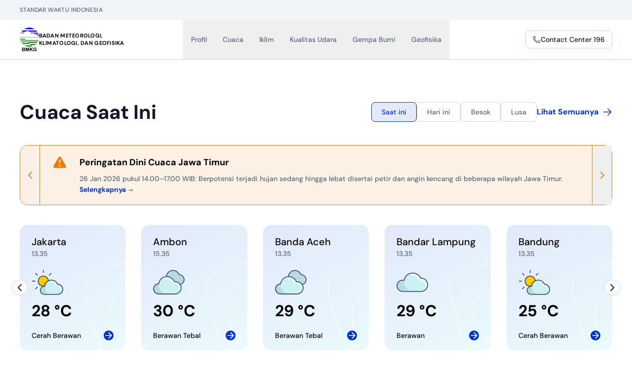

--- FILE ---
content_type: text/html;charset=utf-8
request_url: https://www.bmkg.go.id/?p=sli-sosialisasi-agroklimat-cirebon-tingkatkan-pemahaman-cuaca-dan-iklim-untuk-mendukung-program-ketahanan-pangan&lang=ID&tag=berita-daerah
body_size: 71044
content:
<!DOCTYPE html><html  lang="id" data-capo=""><head><meta charset="utf-8">
<meta name="viewport" content="width=device-width, initial-scale=1">
<style nonce="f14VYBKI4eIufpGENwKV2rSP">/*! tailwindcss v3.4.3 | MIT License | https://tailwindcss.com*/*,:after,:before{border:0 solid #e5e7eb;box-sizing:border-box}:after,:before{--tw-content:""}:host,html{line-height:1.5;-webkit-text-size-adjust:100%;font-family:ui-sans-serif,system-ui,sans-serif,Apple Color Emoji,Segoe UI Emoji,Segoe UI Symbol,Noto Color Emoji;font-feature-settings:normal;font-variation-settings:normal;tab-size:4;-webkit-tap-highlight-color:transparent}body{line-height:inherit;margin:0}hr{border-top-width:1px;color:inherit;height:0}abbr:where([title]){-webkit-text-decoration:underline dotted;text-decoration:underline dotted}h1,h2,h3,h4,h5,h6{font-size:inherit;font-weight:inherit}a{color:inherit;text-decoration:inherit}b,strong{font-weight:bolder}code,kbd,pre,samp{font-family:ui-monospace,SFMono-Regular,Menlo,Monaco,Consolas,Liberation Mono,Courier New,monospace;font-feature-settings:normal;font-size:1em;font-variation-settings:normal}small{font-size:80%}sub,sup{font-size:75%;line-height:0;position:relative;vertical-align:initial}sub{bottom:-.25em}sup{top:-.5em}table{border-collapse:collapse;border-color:inherit;text-indent:0}button,input,optgroup,select,textarea{color:inherit;font-family:inherit;font-feature-settings:inherit;font-size:100%;font-variation-settings:inherit;font-weight:inherit;letter-spacing:inherit;line-height:inherit;margin:0;padding:0}button,select{text-transform:none}button,input:where([type=button]),input:where([type=reset]),input:where([type=submit]){-webkit-appearance:button;background-color:initial;background-image:none}:-moz-focusring{outline:auto}:-moz-ui-invalid{box-shadow:none}progress{vertical-align:initial}::-webkit-inner-spin-button,::-webkit-outer-spin-button{height:auto}[type=search]{-webkit-appearance:textfield;outline-offset:-2px}::-webkit-search-decoration{-webkit-appearance:none}::-webkit-file-upload-button{-webkit-appearance:button;font:inherit}summary{display:list-item}blockquote,dd,dl,figure,h1,h2,h3,h4,h5,h6,hr,p,pre{margin:0}fieldset{margin:0}fieldset,legend{padding:0}menu,ol,ul{list-style:none;margin:0;padding:0}dialog{padding:0}textarea{resize:vertical}input::placeholder,textarea::placeholder{color:#9ca3af;opacity:1}[role=button],button{cursor:pointer}:disabled{cursor:default}audio,canvas,embed,iframe,img,object,svg,video{display:block;vertical-align:middle}img,video{height:auto;max-width:100%}[hidden]{display:none}*,::backdrop,:after,:before{--tw-border-spacing-x:0;--tw-border-spacing-y:0;--tw-translate-x:0;--tw-translate-y:0;--tw-rotate:0;--tw-skew-x:0;--tw-skew-y:0;--tw-scale-x:1;--tw-scale-y:1;--tw-pan-x: ;--tw-pan-y: ;--tw-pinch-zoom: ;--tw-scroll-snap-strictness:proximity;--tw-gradient-from-position: ;--tw-gradient-via-position: ;--tw-gradient-to-position: ;--tw-ordinal: ;--tw-slashed-zero: ;--tw-numeric-figure: ;--tw-numeric-spacing: ;--tw-numeric-fraction: ;--tw-ring-inset: ;--tw-ring-offset-width:0px;--tw-ring-offset-color:#fff;--tw-ring-color:#3b82f680;--tw-ring-offset-shadow:0 0 #0000;--tw-ring-shadow:0 0 #0000;--tw-shadow:0 0 #0000;--tw-shadow-colored:0 0 #0000;--tw-blur: ;--tw-brightness: ;--tw-contrast: ;--tw-grayscale: ;--tw-hue-rotate: ;--tw-invert: ;--tw-saturate: ;--tw-sepia: ;--tw-drop-shadow: ;--tw-backdrop-blur: ;--tw-backdrop-brightness: ;--tw-backdrop-contrast: ;--tw-backdrop-grayscale: ;--tw-backdrop-hue-rotate: ;--tw-backdrop-invert: ;--tw-backdrop-opacity: ;--tw-backdrop-saturate: ;--tw-backdrop-sepia: ;--tw-contain-size: ;--tw-contain-layout: ;--tw-contain-paint: ;--tw-contain-style: }.container{width:100%}@media (min-width:640px){.container{max-width:640px}}@media (min-width:768px){.container{max-width:768px}}@media (min-width:1024px){.container{max-width:1024px}}@media (min-width:1280px){.container{max-width:1280px}}@media (min-width:1536px){.container{max-width:1536px}}.prose{color:var(--tw-prose-body);max-width:65ch}.prose :where(p):not(:where([class~=not-prose],[class~=not-prose] *)){margin-bottom:1.25em;margin-top:1.25em}.prose :where([class~=lead]):not(:where([class~=not-prose],[class~=not-prose] *)){color:var(--tw-prose-lead);font-size:1.25em;line-height:1.6;margin-bottom:1.2em;margin-top:1.2em}.prose :where(a):not(:where([class~=not-prose],[class~=not-prose] *)){color:var(--tw-prose-links);font-weight:500;text-decoration:underline}.prose :where(strong):not(:where([class~=not-prose],[class~=not-prose] *)){color:var(--tw-prose-bold);font-weight:600}.prose :where(a strong):not(:where([class~=not-prose],[class~=not-prose] *)){color:inherit}.prose :where(blockquote strong):not(:where([class~=not-prose],[class~=not-prose] *)){color:inherit}.prose :where(thead th strong):not(:where([class~=not-prose],[class~=not-prose] *)){color:inherit}.prose :where(ol):not(:where([class~=not-prose],[class~=not-prose] *)){list-style-type:decimal;margin-bottom:1.25em;margin-top:1.25em;padding-inline-start:1.625em}.prose :where(ol[type=A]):not(:where([class~=not-prose],[class~=not-prose] *)){list-style-type:upper-alpha}.prose :where(ol[type=a]):not(:where([class~=not-prose],[class~=not-prose] *)){list-style-type:lower-alpha}.prose :where(ol[type=A s]):not(:where([class~=not-prose],[class~=not-prose] *)){list-style-type:upper-alpha}.prose :where(ol[type=a s]):not(:where([class~=not-prose],[class~=not-prose] *)){list-style-type:lower-alpha}.prose :where(ol[type=I]):not(:where([class~=not-prose],[class~=not-prose] *)){list-style-type:upper-roman}.prose :where(ol[type=i]):not(:where([class~=not-prose],[class~=not-prose] *)){list-style-type:lower-roman}.prose :where(ol[type=I s]):not(:where([class~=not-prose],[class~=not-prose] *)){list-style-type:upper-roman}.prose :where(ol[type=i s]):not(:where([class~=not-prose],[class~=not-prose] *)){list-style-type:lower-roman}.prose :where(ol[type="1"]):not(:where([class~=not-prose],[class~=not-prose] *)){list-style-type:decimal}.prose :where(ul):not(:where([class~=not-prose],[class~=not-prose] *)){list-style-type:disc;margin-bottom:1.25em;margin-top:1.25em;padding-inline-start:1.625em}.prose :where(ol>li):not(:where([class~=not-prose],[class~=not-prose] *))::marker{color:var(--tw-prose-counters);font-weight:400}.prose :where(ul>li):not(:where([class~=not-prose],[class~=not-prose] *))::marker{color:var(--tw-prose-bullets)}.prose :where(dt):not(:where([class~=not-prose],[class~=not-prose] *)){color:var(--tw-prose-headings);font-weight:600;margin-top:1.25em}.prose :where(hr):not(:where([class~=not-prose],[class~=not-prose] *)){border-color:var(--tw-prose-hr);border-top-width:1px;margin-bottom:3em;margin-top:3em}.prose :where(blockquote):not(:where([class~=not-prose],[class~=not-prose] *)){border-inline-start-color:var(--tw-prose-quote-borders);border-inline-start-width:.25rem;color:var(--tw-prose-quotes);font-style:italic;font-weight:500;margin-bottom:1.6em;margin-top:1.6em;padding-inline-start:1em;quotes:"\201C""\201D""\2018""\2019"}.prose :where(blockquote p:first-of-type):not(:where([class~=not-prose],[class~=not-prose] *)):before{content:open-quote}.prose :where(blockquote p:last-of-type):not(:where([class~=not-prose],[class~=not-prose] *)):after{content:close-quote}.prose :where(h1):not(:where([class~=not-prose],[class~=not-prose] *)){color:var(--tw-prose-headings);font-size:2.25em;font-weight:800;line-height:1.1111111;margin-bottom:.8888889em;margin-top:0}.prose :where(h1 strong):not(:where([class~=not-prose],[class~=not-prose] *)){color:inherit;font-weight:900}.prose :where(h2):not(:where([class~=not-prose],[class~=not-prose] *)){color:var(--tw-prose-headings);font-size:1.5em;font-weight:700;line-height:1.3333333;margin-bottom:1em;margin-top:2em}.prose :where(h2 strong):not(:where([class~=not-prose],[class~=not-prose] *)){color:inherit;font-weight:800}.prose :where(h3):not(:where([class~=not-prose],[class~=not-prose] *)){color:var(--tw-prose-headings);font-size:1.25em;font-weight:600;line-height:1.6;margin-bottom:.6em;margin-top:1.6em}.prose :where(h3 strong):not(:where([class~=not-prose],[class~=not-prose] *)){color:inherit;font-weight:700}.prose :where(h4):not(:where([class~=not-prose],[class~=not-prose] *)){color:var(--tw-prose-headings);font-weight:600;line-height:1.5;margin-bottom:.5em;margin-top:1.5em}.prose :where(h4 strong):not(:where([class~=not-prose],[class~=not-prose] *)){color:inherit;font-weight:700}.prose :where(img):not(:where([class~=not-prose],[class~=not-prose] *)){margin-bottom:2em;margin-top:2em}.prose :where(picture):not(:where([class~=not-prose],[class~=not-prose] *)){display:block;margin-bottom:2em;margin-top:2em}.prose :where(video):not(:where([class~=not-prose],[class~=not-prose] *)){margin-bottom:2em;margin-top:2em}.prose :where(kbd):not(:where([class~=not-prose],[class~=not-prose] *)){border-radius:.3125rem;box-shadow:0 0 0 1px rgb(var(--tw-prose-kbd-shadows)/10%),0 3px 0 rgb(var(--tw-prose-kbd-shadows)/10%);color:var(--tw-prose-kbd);font-family:inherit;font-size:.875em;font-weight:500;padding-inline-end:.375em;padding-bottom:.1875em;padding-top:.1875em;padding-inline-start:.375em}.prose :where(code):not(:where([class~=not-prose],[class~=not-prose] *)){color:var(--tw-prose-code);font-size:.875em;font-weight:600}.prose :where(code):not(:where([class~=not-prose],[class~=not-prose] *)):before{content:"`"}.prose :where(code):not(:where([class~=not-prose],[class~=not-prose] *)):after{content:"`"}.prose :where(a code):not(:where([class~=not-prose],[class~=not-prose] *)){color:inherit}.prose :where(h1 code):not(:where([class~=not-prose],[class~=not-prose] *)){color:inherit}.prose :where(h2 code):not(:where([class~=not-prose],[class~=not-prose] *)){color:inherit;font-size:.875em}.prose :where(h3 code):not(:where([class~=not-prose],[class~=not-prose] *)){color:inherit;font-size:.9em}.prose :where(h4 code):not(:where([class~=not-prose],[class~=not-prose] *)){color:inherit}.prose :where(blockquote code):not(:where([class~=not-prose],[class~=not-prose] *)){color:inherit}.prose :where(thead th code):not(:where([class~=not-prose],[class~=not-prose] *)){color:inherit}.prose :where(pre):not(:where([class~=not-prose],[class~=not-prose] *)){background-color:var(--tw-prose-pre-bg);border-radius:.375rem;color:var(--tw-prose-pre-code);font-size:.875em;font-weight:400;line-height:1.7142857;margin-bottom:1.7142857em;margin-top:1.7142857em;overflow-x:auto;padding-inline-end:1.1428571em;padding-bottom:.8571429em;padding-top:.8571429em;padding-inline-start:1.1428571em}.prose :where(pre code):not(:where([class~=not-prose],[class~=not-prose] *)){background-color:initial;border-radius:0;border-width:0;color:inherit;font-family:inherit;font-size:inherit;font-weight:inherit;line-height:inherit;padding:0}.prose :where(pre code):not(:where([class~=not-prose],[class~=not-prose] *)):before{content:none}.prose :where(pre code):not(:where([class~=not-prose],[class~=not-prose] *)):after{content:none}.prose :where(table):not(:where([class~=not-prose],[class~=not-prose] *)){font-size:.875em;line-height:1.7142857;margin-bottom:2em;margin-top:2em;table-layout:auto;text-align:start;width:100%}.prose :where(thead):not(:where([class~=not-prose],[class~=not-prose] *)){border-bottom-color:var(--tw-prose-th-borders);border-bottom-width:1px}.prose :where(thead th):not(:where([class~=not-prose],[class~=not-prose] *)){color:var(--tw-prose-headings);font-weight:600;padding-inline-end:.5714286em;padding-bottom:.5714286em;padding-inline-start:.5714286em;vertical-align:bottom}.prose :where(tbody tr):not(:where([class~=not-prose],[class~=not-prose] *)){border-bottom-color:var(--tw-prose-td-borders);border-bottom-width:1px}.prose :where(tbody tr:last-child):not(:where([class~=not-prose],[class~=not-prose] *)){border-bottom-width:0}.prose :where(tbody td):not(:where([class~=not-prose],[class~=not-prose] *)){vertical-align:initial}.prose :where(tfoot):not(:where([class~=not-prose],[class~=not-prose] *)){border-top-color:var(--tw-prose-th-borders);border-top-width:1px}.prose :where(tfoot td):not(:where([class~=not-prose],[class~=not-prose] *)){vertical-align:top}.prose :where(figure>*):not(:where([class~=not-prose],[class~=not-prose] *)){margin-bottom:0;margin-top:0}.prose :where(figcaption):not(:where([class~=not-prose],[class~=not-prose] *)){color:var(--tw-prose-captions);font-size:.875em;line-height:1.4285714;margin-top:.8571429em}.prose{--tw-prose-body:#374151;--tw-prose-headings:#111827;--tw-prose-lead:#4b5563;--tw-prose-links:#111827;--tw-prose-bold:#111827;--tw-prose-counters:#6b7280;--tw-prose-bullets:#d1d5db;--tw-prose-hr:#e5e7eb;--tw-prose-quotes:#111827;--tw-prose-quote-borders:#e5e7eb;--tw-prose-captions:#6b7280;--tw-prose-kbd:#111827;--tw-prose-kbd-shadows:17 24 39;--tw-prose-code:#111827;--tw-prose-pre-code:#e5e7eb;--tw-prose-pre-bg:#1f2937;--tw-prose-th-borders:#d1d5db;--tw-prose-td-borders:#e5e7eb;--tw-prose-invert-body:#d1d5db;--tw-prose-invert-headings:#fff;--tw-prose-invert-lead:#9ca3af;--tw-prose-invert-links:#fff;--tw-prose-invert-bold:#fff;--tw-prose-invert-counters:#9ca3af;--tw-prose-invert-bullets:#4b5563;--tw-prose-invert-hr:#374151;--tw-prose-invert-quotes:#f3f4f6;--tw-prose-invert-quote-borders:#374151;--tw-prose-invert-captions:#9ca3af;--tw-prose-invert-kbd:#fff;--tw-prose-invert-kbd-shadows:255 255 255;--tw-prose-invert-code:#fff;--tw-prose-invert-pre-code:#d1d5db;--tw-prose-invert-pre-bg:#00000080;--tw-prose-invert-th-borders:#4b5563;--tw-prose-invert-td-borders:#374151;font-size:1rem;line-height:1.75}.prose :where(picture>img):not(:where([class~=not-prose],[class~=not-prose] *)){margin-bottom:0;margin-top:0}.prose :where(li):not(:where([class~=not-prose],[class~=not-prose] *)){margin-bottom:.5em;margin-top:.5em}.prose :where(ol>li):not(:where([class~=not-prose],[class~=not-prose] *)){padding-inline-start:.375em}.prose :where(ul>li):not(:where([class~=not-prose],[class~=not-prose] *)){padding-inline-start:.375em}.prose :where(.prose>ul>li p):not(:where([class~=not-prose],[class~=not-prose] *)){margin-bottom:.75em;margin-top:.75em}.prose :where(.prose>ul>li>p:first-child):not(:where([class~=not-prose],[class~=not-prose] *)){margin-top:1.25em}.prose :where(.prose>ul>li>p:last-child):not(:where([class~=not-prose],[class~=not-prose] *)){margin-bottom:1.25em}.prose :where(.prose>ol>li>p:first-child):not(:where([class~=not-prose],[class~=not-prose] *)){margin-top:1.25em}.prose :where(.prose>ol>li>p:last-child):not(:where([class~=not-prose],[class~=not-prose] *)){margin-bottom:1.25em}.prose :where(ul ul,ul ol,ol ul,ol ol):not(:where([class~=not-prose],[class~=not-prose] *)){margin-bottom:.75em;margin-top:.75em}.prose :where(dl):not(:where([class~=not-prose],[class~=not-prose] *)){margin-bottom:1.25em;margin-top:1.25em}.prose :where(dd):not(:where([class~=not-prose],[class~=not-prose] *)){margin-top:.5em;padding-inline-start:1.625em}.prose :where(hr+*):not(:where([class~=not-prose],[class~=not-prose] *)){margin-top:0}.prose :where(h2+*):not(:where([class~=not-prose],[class~=not-prose] *)){margin-top:0}.prose :where(h3+*):not(:where([class~=not-prose],[class~=not-prose] *)){margin-top:0}.prose :where(h4+*):not(:where([class~=not-prose],[class~=not-prose] *)){margin-top:0}.prose :where(thead th:first-child):not(:where([class~=not-prose],[class~=not-prose] *)){padding-inline-start:0}.prose :where(thead th:last-child):not(:where([class~=not-prose],[class~=not-prose] *)){padding-inline-end:0}.prose :where(tbody td,tfoot td):not(:where([class~=not-prose],[class~=not-prose] *)){padding-inline-end:.5714286em;padding-bottom:.5714286em;padding-top:.5714286em;padding-inline-start:.5714286em}.prose :where(tbody td:first-child,tfoot td:first-child):not(:where([class~=not-prose],[class~=not-prose] *)){padding-inline-start:0}.prose :where(tbody td:last-child,tfoot td:last-child):not(:where([class~=not-prose],[class~=not-prose] *)){padding-inline-end:0}.prose :where(figure):not(:where([class~=not-prose],[class~=not-prose] *)){margin-bottom:2em;margin-top:2em}.prose :where(.prose>:first-child):not(:where([class~=not-prose],[class~=not-prose] *)){margin-top:0}.prose :where(.prose>:last-child):not(:where([class~=not-prose],[class~=not-prose] *)){margin-bottom:0}.prose-sm{font-size:.875rem;line-height:1.7142857}.prose-sm :where(p):not(:where([class~=not-prose],[class~=not-prose] *)){margin-bottom:1.1428571em;margin-top:1.1428571em}.prose-sm :where([class~=lead]):not(:where([class~=not-prose],[class~=not-prose] *)){font-size:1.2857143em;line-height:1.5555556;margin-bottom:.8888889em;margin-top:.8888889em}.prose-sm :where(blockquote):not(:where([class~=not-prose],[class~=not-prose] *)){margin-bottom:1.3333333em;margin-top:1.3333333em;padding-inline-start:1.1111111em}.prose-sm :where(h1):not(:where([class~=not-prose],[class~=not-prose] *)){font-size:2.1428571em;line-height:1.2;margin-bottom:.8em;margin-top:0}.prose-sm :where(h2):not(:where([class~=not-prose],[class~=not-prose] *)){font-size:1.4285714em;line-height:1.4;margin-bottom:.8em;margin-top:1.6em}.prose-sm :where(h3):not(:where([class~=not-prose],[class~=not-prose] *)){font-size:1.2857143em;line-height:1.5555556;margin-bottom:.4444444em;margin-top:1.5555556em}.prose-sm :where(h4):not(:where([class~=not-prose],[class~=not-prose] *)){line-height:1.4285714;margin-bottom:.5714286em;margin-top:1.4285714em}.prose-sm :where(img):not(:where([class~=not-prose],[class~=not-prose] *)){margin-bottom:1.7142857em;margin-top:1.7142857em}.prose-sm :where(picture):not(:where([class~=not-prose],[class~=not-prose] *)){margin-bottom:1.7142857em;margin-top:1.7142857em}.prose-sm :where(picture>img):not(:where([class~=not-prose],[class~=not-prose] *)){margin-bottom:0;margin-top:0}.prose-sm :where(video):not(:where([class~=not-prose],[class~=not-prose] *)){margin-bottom:1.7142857em;margin-top:1.7142857em}.prose-sm :where(kbd):not(:where([class~=not-prose],[class~=not-prose] *)){border-radius:.3125rem;font-size:.8571429em;padding-inline-end:.3571429em;padding-bottom:.1428571em;padding-top:.1428571em;padding-inline-start:.3571429em}.prose-sm :where(code):not(:where([class~=not-prose],[class~=not-prose] *)){font-size:.8571429em}.prose-sm :where(h2 code):not(:where([class~=not-prose],[class~=not-prose] *)){font-size:.9em}.prose-sm :where(h3 code):not(:where([class~=not-prose],[class~=not-prose] *)){font-size:.8888889em}.prose-sm :where(pre):not(:where([class~=not-prose],[class~=not-prose] *)){border-radius:.25rem;font-size:.8571429em;line-height:1.6666667;margin-bottom:1.6666667em;margin-top:1.6666667em;padding-inline-end:1em;padding-bottom:.6666667em;padding-top:.6666667em;padding-inline-start:1em}.prose-sm :where(ol):not(:where([class~=not-prose],[class~=not-prose] *)){margin-bottom:1.1428571em;margin-top:1.1428571em;padding-inline-start:1.5714286em}.prose-sm :where(ul):not(:where([class~=not-prose],[class~=not-prose] *)){margin-bottom:1.1428571em;margin-top:1.1428571em;padding-inline-start:1.5714286em}.prose-sm :where(li):not(:where([class~=not-prose],[class~=not-prose] *)){margin-bottom:.2857143em;margin-top:.2857143em}.prose-sm :where(ol>li):not(:where([class~=not-prose],[class~=not-prose] *)){padding-inline-start:.4285714em}.prose-sm :where(ul>li):not(:where([class~=not-prose],[class~=not-prose] *)){padding-inline-start:.4285714em}.prose-sm :where(.prose-sm>ul>li p):not(:where([class~=not-prose],[class~=not-prose] *)){margin-bottom:.5714286em;margin-top:.5714286em}.prose-sm :where(.prose-sm>ul>li>p:first-child):not(:where([class~=not-prose],[class~=not-prose] *)){margin-top:1.1428571em}.prose-sm :where(.prose-sm>ul>li>p:last-child):not(:where([class~=not-prose],[class~=not-prose] *)){margin-bottom:1.1428571em}.prose-sm :where(.prose-sm>ol>li>p:first-child):not(:where([class~=not-prose],[class~=not-prose] *)){margin-top:1.1428571em}.prose-sm :where(.prose-sm>ol>li>p:last-child):not(:where([class~=not-prose],[class~=not-prose] *)){margin-bottom:1.1428571em}.prose-sm :where(ul ul,ul ol,ol ul,ol ol):not(:where([class~=not-prose],[class~=not-prose] *)){margin-bottom:.5714286em;margin-top:.5714286em}.prose-sm :where(dl):not(:where([class~=not-prose],[class~=not-prose] *)){margin-bottom:1.1428571em;margin-top:1.1428571em}.prose-sm :where(dt):not(:where([class~=not-prose],[class~=not-prose] *)){margin-top:1.1428571em}.prose-sm :where(dd):not(:where([class~=not-prose],[class~=not-prose] *)){margin-top:.2857143em;padding-inline-start:1.5714286em}.prose-sm :where(hr):not(:where([class~=not-prose],[class~=not-prose] *)){margin-bottom:2.8571429em;margin-top:2.8571429em}.prose-sm :where(hr+*):not(:where([class~=not-prose],[class~=not-prose] *)){margin-top:0}.prose-sm :where(h2+*):not(:where([class~=not-prose],[class~=not-prose] *)){margin-top:0}.prose-sm :where(h3+*):not(:where([class~=not-prose],[class~=not-prose] *)){margin-top:0}.prose-sm :where(h4+*):not(:where([class~=not-prose],[class~=not-prose] *)){margin-top:0}.prose-sm :where(table):not(:where([class~=not-prose],[class~=not-prose] *)){font-size:.8571429em;line-height:1.5}.prose-sm :where(thead th):not(:where([class~=not-prose],[class~=not-prose] *)){padding-inline-end:1em;padding-bottom:.6666667em;padding-inline-start:1em}.prose-sm :where(thead th:first-child):not(:where([class~=not-prose],[class~=not-prose] *)){padding-inline-start:0}.prose-sm :where(thead th:last-child):not(:where([class~=not-prose],[class~=not-prose] *)){padding-inline-end:0}.prose-sm :where(tbody td,tfoot td):not(:where([class~=not-prose],[class~=not-prose] *)){padding-inline-end:1em;padding-bottom:.6666667em;padding-top:.6666667em;padding-inline-start:1em}.prose-sm :where(tbody td:first-child,tfoot td:first-child):not(:where([class~=not-prose],[class~=not-prose] *)){padding-inline-start:0}.prose-sm :where(tbody td:last-child,tfoot td:last-child):not(:where([class~=not-prose],[class~=not-prose] *)){padding-inline-end:0}.prose-sm :where(figure):not(:where([class~=not-prose],[class~=not-prose] *)){margin-bottom:1.7142857em;margin-top:1.7142857em}.prose-sm :where(figure>*):not(:where([class~=not-prose],[class~=not-prose] *)){margin-bottom:0;margin-top:0}.prose-sm :where(figcaption):not(:where([class~=not-prose],[class~=not-prose] *)){font-size:.8571429em;line-height:1.3333333;margin-top:.6666667em}.prose-sm :where(.prose-sm>:first-child):not(:where([class~=not-prose],[class~=not-prose] *)){margin-top:0}.prose-sm :where(.prose-sm>:last-child):not(:where([class~=not-prose],[class~=not-prose] *)){margin-bottom:0}.sr-only{height:1px;margin:-1px;overflow:hidden;padding:0;position:absolute;width:1px;clip:rect(0,0,0,0);border-width:0;white-space:nowrap}.pointer-events-none{pointer-events:none}.visible{visibility:visible}.static{position:static}.fixed{position:fixed}.\!absolute{position:absolute!important}.absolute{position:absolute}.relative{position:relative}.sticky{position:sticky}.inset-0{inset:0}.inset-y-0{bottom:0;top:0}.\!left-0{left:0!important}.\!top-0{top:0!important}.-left-10{left:-2.5rem}.-left-\[200px\]{left:-200px}.-left-\[52\%\]{left:-52%}.-left-\[90px\]{left:-90px}.-right-\[160px\]{right:-160px}.-right-\[180px\]{right:-180px}.-right-\[200px\]{right:-200px}.-top-24{top:-6rem}.bottom-0{bottom:0}.bottom-4{bottom:1rem}.bottom-6{bottom:1.5rem}.bottom-\[180px\]{bottom:180px}.bottom-\[6px\]{bottom:6px}.left-0{left:0}.left-6{left:1.5rem}.left-\[106px\]{left:106px}.left-\[150px\]{left:150px}.left-\[180px\]{left:180px}.left-\[200px\]{left:200px}.left-\[225px\]{left:225px}.right-0{right:0}.right-4{right:1rem}.right-5{right:1.25rem}.right-6{right:1.5rem}.top-0{top:0}.top-4{top:1rem}.top-6{top:1.5rem}.top-\[0px\]{top:0}.top-\[135px\]{top:135px}.top-\[210px\]{top:210px}.top-\[220px\]{top:220px}.top-\[280px\]{top:280px}.top-\[287px\]{top:287px}.top-\[60px\]{top:60px}.isolate{isolation:isolate}.z-10{z-index:10}.z-20{z-index:20}.z-30{z-index:30}.z-40{z-index:40}.z-50{z-index:50}.z-\[5\]{z-index:5}.order-1{order:1}.order-2{order:2}.order-3{order:3}.order-4{order:4}.-m-2{margin:-.5rem}.-m-2\.5{margin:-.625rem}.m-0{margin:0}.m-auto{margin:auto}.mx-2{margin-left:.5rem;margin-right:.5rem}.mx-auto{margin-left:auto;margin-right:auto}.my-4{margin-bottom:1rem;margin-top:1rem}.my-6{margin-bottom:1.5rem;margin-top:1.5rem}.-mb-8{margin-bottom:-2rem}.-ml-1{margin-left:-.25rem}.-ml-3{margin-left:-.75rem}.-mr-3{margin-right:-.75rem}.-mt-7{margin-top:-1.75rem}.mb-0{margin-bottom:0}.mb-0\.5{margin-bottom:.125rem}.mb-1{margin-bottom:.25rem}.mb-1\.5{margin-bottom:.375rem}.mb-10{margin-bottom:2.5rem}.mb-2{margin-bottom:.5rem}.mb-3{margin-bottom:.75rem}.mb-4{margin-bottom:1rem}.mb-6{margin-bottom:1.5rem}.ml-2{margin-left:.5rem}.ml-2\.5{margin-left:.625rem}.ml-3{margin-left:.75rem}.ml-4{margin-left:1rem}.ml-5{margin-left:1.25rem}.ml-6{margin-left:1.5rem}.mr-2{margin-right:.5rem}.mr-3{margin-right:.75rem}.mt-0{margin-top:0}.mt-0\.5{margin-top:.125rem}.mt-1{margin-top:.25rem}.mt-10{margin-top:2.5rem}.mt-12{margin-top:3rem}.mt-16{margin-top:4rem}.mt-2{margin-top:.5rem}.mt-3{margin-top:.75rem}.mt-4{margin-top:1rem}.mt-5{margin-top:1.25rem}.mt-6{margin-top:1.5rem}.mt-7{margin-top:1.75rem}.mt-8{margin-top:2rem}.mt-\[120px\]{margin-top:120px}.mt-\[14px\]{margin-top:14px}.mt-\[1px\]{margin-top:1px}.line-clamp-1{-webkit-line-clamp:1}.line-clamp-1,.line-clamp-2{display:-webkit-box;overflow:hidden;-webkit-box-orient:vertical}.line-clamp-2{-webkit-line-clamp:2}.line-clamp-3{display:-webkit-box;overflow:hidden;-webkit-box-orient:vertical;-webkit-line-clamp:3}.block{display:block}.inline-block{display:inline-block}.inline{display:inline}.flex{display:flex}.inline-flex{display:inline-flex}.table{display:table}.flow-root{display:flow-root}.grid{display:grid}.hidden{display:none}.aspect-\[16\/9\]{aspect-ratio:16/9}.aspect-\[3\/2\]{aspect-ratio:3/2}.aspect-\[5\/1\]{aspect-ratio:5/1}.size-14{height:3.5rem;width:3.5rem}.size-4{height:1rem;width:1rem}.size-5{height:1.25rem;width:1.25rem}.size-6{height:1.5rem;width:1.5rem}.size-7{height:1.75rem;width:1.75rem}.size-8{height:2rem;width:2rem}.size-9{height:2.25rem;width:2.25rem}.size-\[14px\]{height:14px;width:14px}.size-full{height:100%;width:100%}.\!h-\[325px\]{height:325px!important}.h-10{height:2.5rem}.h-12{height:3rem}.h-16{height:4rem}.h-20{height:5rem}.h-3{height:.75rem}.h-4{height:1rem}.h-40{height:10rem}.h-48{height:12rem}.h-5{height:1.25rem}.h-6{height:1.5rem}.h-8{height:2rem}.h-9{height:2.25rem}.h-\[14px\]{height:14px}.h-\[166px\]{height:166px}.h-\[170px\]{height:170px}.h-\[225px\]{height:225px}.h-\[240px\]{height:240px}.h-\[250px\]{height:250px}.h-\[320px\]{height:320px}.h-\[340px\]{height:340px}.h-\[350px\]{height:350px}.h-\[540px\]{height:540px}.h-\[5px\]{height:5px}.h-\[64px\]{height:64px}.h-\[80px\]{height:80px}.h-auto{height:auto}.h-fit{height:fit-content}.h-full{height:100%}.h-screen{height:100vh}.max-h-60{max-height:15rem}.min-h-full{min-height:100%}.\!w-\[600px\]{width:600px!important}.\!w-auto{width:auto!important}.\!w-full{width:100%!important}.w-1\/2{width:50%}.w-1\/3{width:33.333333%}.w-1\/4{width:25%}.w-1\/5{width:20%}.w-10{width:2.5rem}.w-12{width:3rem}.w-16{width:4rem}.w-2\/3{width:66.666667%}.w-20{width:5rem}.w-24{width:6rem}.w-3{width:.75rem}.w-32{width:8rem}.w-36{width:9rem}.w-4{width:1rem}.w-40{width:10rem}.w-5{width:1.25rem}.w-6{width:1.5rem}.w-7{width:1.75rem}.w-8{width:2rem}.w-9{width:2.25rem}.w-\[100px\]{width:100px}.w-\[14px\]{width:14px}.w-\[150px\]{width:150px}.w-\[18px\]{width:18px}.w-\[280px\]{width:280px}.w-\[300px\]{width:300px}.w-\[340px\]{width:340px}.w-\[500px\]{width:500px}.w-\[56px\]{width:56px}.w-\[5px\]{width:5px}.w-\[64px\]{width:64px}.w-\[80px\]{width:80px}.w-auto{width:auto}.w-full{width:100%}.w-screen{width:100vw}.min-w-0{min-width:0}.min-w-\[170px\]{min-width:170px}.min-w-full{min-width:100%}.max-w-6xl{max-width:1200px}.max-w-7xl{max-width:1440px}.max-w-\[140px\]{max-width:140px}.max-w-\[1920px\]{max-width:1920px}.max-w-\[584px\]{max-width:584px}.max-w-\[700px\]{max-width:700px}.max-w-\[905px\]{max-width:905px}.max-w-\[994px\]{max-width:994px}.max-w-\[995px\]{max-width:995px}.max-w-full{max-width:100%}.max-w-md{max-width:28rem}.max-w-none{max-width:none}.max-w-sm{max-width:24rem}.flex-1{flex:1 1 0%}.\!flex-shrink-0{flex-shrink:0!important}.flex-shrink-0{flex-shrink:0}.table-auto{table-layout:auto}.origin-top-right{transform-origin:top right}.-translate-x-1\/2{--tw-translate-x:-50%}.-translate-x-1\/2,.-translate-y-full{transform:translate(var(--tw-translate-x),var(--tw-translate-y)) rotate(var(--tw-rotate)) skewX(var(--tw-skew-x)) skewY(var(--tw-skew-y)) scaleX(var(--tw-scale-x)) scaleY(var(--tw-scale-y))}.-translate-y-full{--tw-translate-y:-100%}.translate-y-0{--tw-translate-y:0px}.translate-y-0,.translate-y-0\.5{transform:translate(var(--tw-translate-x),var(--tw-translate-y)) rotate(var(--tw-rotate)) skewX(var(--tw-skew-x)) skewY(var(--tw-skew-y)) scaleX(var(--tw-scale-x)) scaleY(var(--tw-scale-y))}.translate-y-0\.5{--tw-translate-y:0.125rem}.translate-y-4{--tw-translate-y:1rem}.-rotate-12,.translate-y-4{transform:translate(var(--tw-translate-x),var(--tw-translate-y)) rotate(var(--tw-rotate)) skewX(var(--tw-skew-x)) skewY(var(--tw-skew-y)) scaleX(var(--tw-scale-x)) scaleY(var(--tw-scale-y))}.-rotate-12{--tw-rotate:-12deg}.-rotate-180{--tw-rotate:-180deg}.-rotate-180,.-rotate-45{transform:translate(var(--tw-translate-x),var(--tw-translate-y)) rotate(var(--tw-rotate)) skewX(var(--tw-skew-x)) skewY(var(--tw-skew-y)) scaleX(var(--tw-scale-x)) scaleY(var(--tw-scale-y))}.-rotate-45{--tw-rotate:-45deg}.-rotate-90{--tw-rotate:-90deg}.-rotate-90,.-rotate-\[15deg\]{transform:translate(var(--tw-translate-x),var(--tw-translate-y)) rotate(var(--tw-rotate)) skewX(var(--tw-skew-x)) skewY(var(--tw-skew-y)) scaleX(var(--tw-scale-x)) scaleY(var(--tw-scale-y))}.-rotate-\[15deg\]{--tw-rotate:-15deg}.rotate-0{--tw-rotate:0deg}.rotate-0,.rotate-180{transform:translate(var(--tw-translate-x),var(--tw-translate-y)) rotate(var(--tw-rotate)) skewX(var(--tw-skew-x)) skewY(var(--tw-skew-y)) scaleX(var(--tw-scale-x)) scaleY(var(--tw-scale-y))}.rotate-180{--tw-rotate:180deg}.scale-100{--tw-scale-x:1;--tw-scale-y:1}.scale-100,.scale-95{transform:translate(var(--tw-translate-x),var(--tw-translate-y)) rotate(var(--tw-rotate)) skewX(var(--tw-skew-x)) skewY(var(--tw-skew-y)) scaleX(var(--tw-scale-x)) scaleY(var(--tw-scale-y))}.scale-95{--tw-scale-x:.95;--tw-scale-y:.95}.transform{transform:translate(var(--tw-translate-x),var(--tw-translate-y)) rotate(var(--tw-rotate)) skewX(var(--tw-skew-x)) skewY(var(--tw-skew-y)) scaleX(var(--tw-scale-x)) scaleY(var(--tw-scale-y))}@keyframes pulse{50%{opacity:.5}}.animate-pulse{animation:pulse 2s cubic-bezier(.4,0,.6,1) infinite}.cursor-default{cursor:default}.cursor-not-allowed{cursor:not-allowed}.cursor-pointer{cursor:pointer}.select-none{-webkit-user-select:none;user-select:none}.list-decimal{list-style-type:decimal}.list-disc{list-style-type:disc}.grid-cols-1{grid-template-columns:repeat(1,minmax(0,1fr))}.grid-cols-2{grid-template-columns:repeat(2,minmax(0,1fr))}.grid-cols-3{grid-template-columns:repeat(3,minmax(0,1fr))}.flex-row{flex-direction:row}.flex-col{flex-direction:column}.flex-wrap{flex-wrap:wrap}.place-items-center{place-items:center}.items-start{align-items:flex-start}.items-end{align-items:flex-end}.items-center{align-items:center}.justify-start{justify-content:flex-start}.justify-end{justify-content:flex-end}.justify-center{justify-content:center}.justify-between{justify-content:space-between}.gap-1{gap:.25rem}.gap-2{gap:.5rem}.gap-2\.5{gap:.625rem}.gap-3{gap:.75rem}.gap-4{gap:1rem}.gap-5{gap:1.25rem}.gap-6{gap:1.5rem}.gap-8{gap:2rem}.gap-\[14px\]{gap:14px}.gap-\[27px\]{gap:27px}.gap-\[6px\]{gap:6px}.gap-x-2{column-gap:.5rem}.gap-x-6{column-gap:1.5rem}.gap-y-2{row-gap:.5rem}.space-x-2>:not([hidden])~:not([hidden]){--tw-space-x-reverse:0;margin-left:calc(.5rem*(1 - var(--tw-space-x-reverse)));margin-right:calc(.5rem*var(--tw-space-x-reverse))}.space-y-1>:not([hidden])~:not([hidden]){--tw-space-y-reverse:0;margin-bottom:calc(.25rem*var(--tw-space-y-reverse));margin-top:calc(.25rem*(1 - var(--tw-space-y-reverse)))}.space-y-3>:not([hidden])~:not([hidden]){--tw-space-y-reverse:0;margin-bottom:calc(.75rem*var(--tw-space-y-reverse));margin-top:calc(.75rem*(1 - var(--tw-space-y-reverse)))}.divide-y>:not([hidden])~:not([hidden]){--tw-divide-y-reverse:0;border-bottom-width:calc(1px*var(--tw-divide-y-reverse));border-top-width:calc(1px*(1 - var(--tw-divide-y-reverse)))}.divide-gray-200>:not([hidden])~:not([hidden]){--tw-divide-opacity:1;border-color:rgb(229 231 235/var(--tw-divide-opacity))}.divide-gray-300>:not([hidden])~:not([hidden]){--tw-divide-opacity:1;border-color:rgb(209 213 219/var(--tw-divide-opacity))}.divide-gray-stroke>:not([hidden])~:not([hidden]){--tw-divide-opacity:1;border-color:rgb(203 213 225/var(--tw-divide-opacity))}.overflow-auto{overflow:auto}.overflow-hidden{overflow:hidden}.overflow-x-auto{overflow-x:auto}.overflow-y-auto{overflow-y:auto}.overflow-x-hidden{overflow-x:hidden}.overflow-x-scroll{overflow-x:scroll}.overflow-y-scroll{overflow-y:scroll}.truncate{overflow:hidden;text-overflow:ellipsis;white-space:nowrap}.whitespace-normal{white-space:normal}.whitespace-nowrap{white-space:nowrap}.break-keep{word-break:keep-all}.rounded{border-radius:.25rem}.rounded-2xl{border-radius:1rem}.rounded-3xl{border-radius:1.5rem}.rounded-\[40px\]{border-radius:40px}.rounded-full{border-radius:9999px}.rounded-lg{border-radius:.5rem}.rounded-md{border-radius:.375rem}.rounded-xl{border-radius:.75rem}.rounded-l-lg{border-bottom-left-radius:.5rem;border-top-left-radius:.5rem}.rounded-r-lg{border-bottom-right-radius:.5rem;border-top-right-radius:.5rem}.border{border-width:1px}.border-4{border-width:4px}.border-b{border-bottom-width:1px}.border-l{border-left-width:1px}.border-r{border-right-width:1px}.border-t{border-top-width:1px}.\!border-gray-stroke{--tw-border-opacity:1!important;border-color:rgb(203 213 225/var(--tw-border-opacity))!important}.\!border-transparent{border-color:#0000!important}.border-\[\#FF0000\]{--tw-border-opacity:1;border-color:rgb(255 0 0/var(--tw-border-opacity))}.border-\[\#FFFFFF33\]{border-color:#fff3}.border-black-primary{--tw-border-opacity:1;border-color:rgb(15 23 42/var(--tw-border-opacity))}.border-blue-primary{--tw-border-opacity:1;border-color:rgb(1 51 204/var(--tw-border-opacity))}.border-gray-300{--tw-border-opacity:1;border-color:rgb(209 213 219/var(--tw-border-opacity))}.border-gray-primary{--tw-border-opacity:1;border-color:rgb(86 101 123/var(--tw-border-opacity))}.border-gray-stroke{--tw-border-opacity:1;border-color:rgb(203 213 225/var(--tw-border-opacity))}.border-green-primary{--tw-border-opacity:1;border-color:rgb(0 123 0/var(--tw-border-opacity))}.border-orange-primary{--tw-border-opacity:1;border-color:rgb(237 123 3/var(--tw-border-opacity))}.border-white{--tw-border-opacity:1;border-color:rgb(255 255 255/var(--tw-border-opacity))}.border-yellow-primary{--tw-border-opacity:1;border-color:rgb(240 177 0/var(--tw-border-opacity))}.\!bg-orange-primary{--tw-bg-opacity:1!important;background-color:rgb(237 123 3/var(--tw-bg-opacity))!important}.\!bg-red-primary{--tw-bg-opacity:1!important;background-color:rgb(207 12 0/var(--tw-bg-opacity))!important}.\!bg-white{--tw-bg-opacity:1!important;background-color:rgb(255 255 255/var(--tw-bg-opacity))!important}.bg-\[\#007B0029\]{background-color:#007b0029}.bg-\[\#0133CC0F\]{background-color:#0133cc0f}.bg-\[\#0133CC29\]{background-color:#0133cc29}.bg-\[\#016FFF\]{--tw-bg-opacity:1;background-color:rgb(1 111 255/var(--tw-bg-opacity))}.bg-\[\#0F172A29\]{background-color:#0f172a29}.bg-\[\#4DE600\]{--tw-bg-opacity:1;background-color:rgb(77 230 0/var(--tw-bg-opacity))}.bg-\[\#7AFF93\]{--tw-bg-opacity:1;background-color:rgb(122 255 147/var(--tw-bg-opacity))}.bg-\[\#800000\]{--tw-bg-opacity:1;background-color:rgb(128 0 0/var(--tw-bg-opacity))}.bg-\[\#A0E6FF\]{--tw-bg-opacity:1;background-color:rgb(160 230 255/var(--tw-bg-opacity))}.bg-\[\#BFCAFF\]{--tw-bg-opacity:1;background-color:rgb(191 202 255/var(--tw-bg-opacity))}.bg-\[\#C80000\]{--tw-bg-opacity:1;background-color:rgb(200 0 0/var(--tw-bg-opacity))}.bg-\[\#F0B10029\]{background-color:#f0b10029}.bg-\[\#F6F8FC\]{--tw-bg-opacity:1;background-color:rgb(246 248 252/var(--tw-bg-opacity))}.bg-\[\#FF000029\]{background-color:#ff000029}.bg-\[\#FF0000\]{--tw-bg-opacity:1;background-color:rgb(255 0 0/var(--tw-bg-opacity))}.bg-\[\#FF9100\]{--tw-bg-opacity:1;background-color:rgb(255 145 0/var(--tw-bg-opacity))}.bg-\[\#FFC800\]{--tw-bg-opacity:1;background-color:rgb(255 200 0/var(--tw-bg-opacity))}.bg-\[\#FFFF00\]{--tw-bg-opacity:1;background-color:rgb(255 255 0/var(--tw-bg-opacity))}.bg-\[\#FFFFFF\]{--tw-bg-opacity:1;background-color:rgb(255 255 255/var(--tw-bg-opacity))}.bg-\[rgb\(237\2c 246\2c 251\)\]\/75{background-color:#edf6fbbf}.bg-\[rgba\(0\2c _0\2c _0\2c _0\.16\)\]{background-color:#00000029}.bg-\[rgba\(15\2c _23\2c _42\2c _0\.16\)\]{background-color:#0f172a29}.bg-\[rgba\(255\2c _165\2c _0\2c _0\.10\)\]{background-color:#ffa5001a}.bg-black-primary{--tw-bg-opacity:1;background-color:rgb(15 23 42/var(--tw-bg-opacity))}.bg-blue-primary{--tw-bg-opacity:1;background-color:rgb(1 51 204/var(--tw-bg-opacity))}.bg-blue-tint{background-color:#0133cc1a}.bg-gray-100{--tw-bg-opacity:1;background-color:rgb(243 244 246/var(--tw-bg-opacity))}.bg-gray-200{--tw-bg-opacity:1;background-color:rgb(229 231 235/var(--tw-bg-opacity))}.bg-gray-300{--tw-bg-opacity:1;background-color:rgb(209 213 219/var(--tw-bg-opacity))}.bg-gray-400{--tw-bg-opacity:1;background-color:rgb(156 163 175/var(--tw-bg-opacity))}.bg-gray-500{--tw-bg-opacity:1;background-color:rgb(107 114 128/var(--tw-bg-opacity))}.bg-gray-light{--tw-bg-opacity:1;background-color:rgb(248 250 252/var(--tw-bg-opacity))}.bg-gray-primary{--tw-bg-opacity:1;background-color:rgb(86 101 123/var(--tw-bg-opacity))}.bg-gray-subtle{--tw-bg-opacity:1;background-color:rgb(241 245 249/var(--tw-bg-opacity))}.bg-gray-subtle\/60{background-color:#f1f5f999}.bg-green-primary{--tw-bg-opacity:1;background-color:rgb(0 123 0/var(--tw-bg-opacity))}.bg-green-tint{background-color:#007b001a}.bg-orange-tint{background-color:#ed7b031a}.bg-red-tint{background-color:#cf0c001a}.bg-white{--tw-bg-opacity:1;background-color:rgb(255 255 255/var(--tw-bg-opacity))}.bg-white-overlay{background-color:#ffffff8f}.bg-yellow-tint{background-color:#f0b1001a}.bg-\[linear-gradient\(151deg\2c _rgba\(113\2c _142\2c _232\2c _0\.20\)_0\%\2c _rgba\(149\2c _233\2c _244\2c _0\.20\)_100\%\)\]{background-image:linear-gradient(151deg,#718ee833,#95e9f433)}.bg-\[linear-gradient\(180deg\2c _\#F6F8FC_74\.67\%\2c _rgba\(255\2c _255\2c _255\2c _0\.06\)_100\%\)\]{background-image:linear-gradient(180deg,#f6f8fc 74.67%,#ffffff0f)}.bg-\[linear-gradient\(180deg\2c _rgba\(0\2c _153\2c _0\2c _0\.30\)_0\%\2c _rgba\(0\2c _153\2c _0\2c _0\.00\)_100\%\)\]{background-image:linear-gradient(180deg,#0099004d,#0900)}.bg-\[linear-gradient\(180deg\2c _rgba\(1\2c _51\2c _204\2c _0\.30\)_0\%\2c _rgba\(1\2c _51\2c _204\2c _0\.00\)_100\%\)\]{background-image:linear-gradient(180deg,#0133cc4d,#0133cc00)}.bg-\[linear-gradient\(180deg\2c _rgba\(15\2c _23\2c _42\2c _0\.12\)_-0\.16\%\2c _rgba\(15\2c _23\2c _42\2c _0\.08\)_100\.16\%\)\]{background-image:linear-gradient(180deg,#0f172a1f -.16%,#0f172a14 100.16%)}.bg-\[linear-gradient\(180deg\2c _rgba\(246\2c _248\2c _252\2c _0\.00\)_0\%\2c _\#F6F8FC_47\.82\%\)\]{background-image:linear-gradient(180deg,#f6f8fc00,#f6f8fc 47.82%)}.bg-\[linear-gradient\(180deg\2c _rgba\(255\2c _0\2c _0\2c _0\.30\)_0\%\2c _rgba\(255\2c _0\2c _0\2c _0\.00\)_100\%\)\]{background-image:linear-gradient(180deg,#ff00004d,#f000)}.bg-\[linear-gradient\(180deg\2c _rgba\(255\2c _201\2c _0\2c _0\.30\)_0\%\2c _rgba\(255\2c _201\2c _0\2c _0\.00\)_100\%\)\]{background-image:linear-gradient(180deg,#ffc9004d,#ffc90000)}.bg-\[radial-gradient\(96\.32\%_105\.93\%_at_28\.1\%_22\.2\%\2c _\#F1F5F9_0\%\2c _rgba\(241\2c _245\2c _249\2c _0\.80\)_49\.57\%\2c _rgba\(241\2c _245\2c _249\2c _0\.00\)_100\%\)\]{background-image:radial-gradient(96.32% 105.93% at 28.1% 22.2%,#f1f5f9 0,#f1f5f9cc 49.57%,#f1f5f900 100%)}.stroke-2{stroke-width:2}.object-cover{object-fit:cover}.p-0{padding:0}.p-1{padding:.25rem}.p-2{padding:.5rem}.p-2\.5{padding:.625rem}.p-3{padding:.75rem}.p-4{padding:1rem}.p-5{padding:1.25rem}.p-6{padding:1.5rem}.\!px-2{padding-left:.5rem!important;padding-right:.5rem!important}.\!px-2\.5{padding-left:.625rem!important;padding-right:.625rem!important}.\!px-3{padding-left:.75rem!important;padding-right:.75rem!important}.\!px-5{padding-left:1.25rem!important;padding-right:1.25rem!important}.\!py-3{padding-bottom:.75rem!important;padding-top:.75rem!important}.px-0{padding-left:0;padding-right:0}.px-2{padding-left:.5rem;padding-right:.5rem}.px-2\.5{padding-left:.625rem;padding-right:.625rem}.px-3{padding-left:.75rem;padding-right:.75rem}.px-4{padding-left:1rem;padding-right:1rem}.px-5{padding-left:1.25rem;padding-right:1.25rem}.px-6{padding-left:1.5rem;padding-right:1.5rem}.px-8{padding-left:2rem;padding-right:2rem}.px-\[14px\]{padding-left:14px;padding-right:14px}.py-0{padding-bottom:0;padding-top:0}.py-0\.5{padding-bottom:.125rem;padding-top:.125rem}.py-1{padding-bottom:.25rem;padding-top:.25rem}.py-10{padding-bottom:2.5rem;padding-top:2.5rem}.py-2{padding-bottom:.5rem;padding-top:.5rem}.py-2\.5{padding-bottom:.625rem;padding-top:.625rem}.py-24{padding-bottom:6rem;padding-top:6rem}.py-3{padding-bottom:.75rem;padding-top:.75rem}.py-4{padding-bottom:1rem;padding-top:1rem}.py-5{padding-bottom:1.25rem;padding-top:1.25rem}.py-6{padding-bottom:1.5rem;padding-top:1.5rem}.py-\[11px\]{padding-bottom:11px;padding-top:11px}.py-\[19px\]{padding-bottom:19px;padding-top:19px}.py-\[5px\]{padding-bottom:5px;padding-top:5px}.py-\[6px\]{padding-bottom:6px;padding-top:6px}.py-\[7px\]{padding-bottom:7px;padding-top:7px}.\!pb-12{padding-bottom:3rem!important}.\!pb-8{padding-bottom:2rem!important}.\!pl-6{padding-left:1.5rem!important}.pb-10{padding-bottom:2.5rem}.pb-\[72px\]{padding-bottom:72px}.pl-14{padding-left:3.5rem}.pl-3{padding-left:.75rem}.pl-4{padding-left:1rem}.pl-5{padding-left:1.25rem}.pl-6{padding-left:1.5rem}.pl-8{padding-left:2rem}.pl-\[60px\]{padding-left:60px}.pl-\[90px\]{padding-left:90px}.pr-12{padding-right:3rem}.pr-2{padding-right:.5rem}.pr-3{padding-right:.75rem}.pr-4{padding-right:1rem}.pr-6{padding-right:1.5rem}.pt-10{padding-top:2.5rem}.pt-2{padding-top:.5rem}.pt-3{padding-top:.75rem}.pt-\[120px\]{padding-top:120px}.text-left{text-align:left}.\!text-center{text-align:center!important}.text-center{text-align:center}.text-right{text-align:right}.align-top{vertical-align:top}.align-middle{vertical-align:middle}.font-mono{font-family:ui-monospace,SFMono-Regular,Menlo,Monaco,Consolas,Liberation Mono,Courier New,monospace}.\!text-base{font-size:1rem!important;line-height:1.5rem!important}.\!text-sm{font-size:.875rem!important;line-height:1.25rem!important}.text-2xl{font-size:1.5rem;line-height:2rem}.text-3xl{font-size:1.875rem;line-height:2.25rem}.text-\[11px\]{font-size:11px}.text-\[32px\]{font-size:32px}.text-\[40px\]{font-size:40px}.text-base{font-size:1rem;line-height:1.5rem}.text-lg{font-size:1.125rem;line-height:1.75rem}.text-sm{font-size:.875rem;line-height:1.25rem}.text-xl{font-size:1.25rem;line-height:1.75rem}.text-xs{font-size:.75rem;line-height:1rem}.\!font-bold{font-weight:700!important}.font-bold{font-weight:700}.font-medium{font-weight:500}.font-normal{font-weight:400}.uppercase{text-transform:uppercase}.capitalize{text-transform:capitalize}.\!leading-\[22px\]{line-height:22px!important}.\!leading-\[25px\]{line-height:25px!important}.leading-5{line-height:1.25rem}.leading-6{line-height:1.5rem}.leading-7{line-height:1.75rem}.leading-8{line-height:2rem}.leading-\[15px\]{line-height:15px}.leading-\[22px\]{line-height:22px}.leading-\[25px\]{line-height:25px}.leading-\[27px\]{line-height:27px}.leading-\[30px\]{line-height:30px}.leading-\[33px\]{line-height:33px}.leading-\[48px\]{line-height:48px}.leading-\[54px\]{line-height:54px}.tracking-wide{letter-spacing:.025em}.\!text-black-primary{--tw-text-opacity:1!important;color:rgb(15 23 42/var(--tw-text-opacity))!important}.\!text-gray-primary{--tw-text-opacity:1!important;color:rgb(86 101 123/var(--tw-text-opacity))!important}.text-\[\#000\]{--tw-text-opacity:1;color:rgb(0 0 0/var(--tw-text-opacity))}.text-\[\#FF0000\]{--tw-text-opacity:1;color:rgb(255 0 0/var(--tw-text-opacity))}.text-\[\#FFFFFF\]{--tw-text-opacity:1;color:rgb(255 255 255/var(--tw-text-opacity))}.text-black-light{--tw-text-opacity:1;color:rgb(51 65 85/var(--tw-text-opacity))}.text-black-primary{--tw-text-opacity:1;color:rgb(15 23 42/var(--tw-text-opacity))}.text-blue-600{--tw-text-opacity:1;color:rgb(37 99 235/var(--tw-text-opacity))}.text-blue-primary{--tw-text-opacity:1;color:rgb(1 51 204/var(--tw-text-opacity))}.text-gray-400{--tw-text-opacity:1;color:rgb(156 163 175/var(--tw-text-opacity))}.text-gray-600{--tw-text-opacity:1;color:rgb(75 85 99/var(--tw-text-opacity))}.text-gray-700{--tw-text-opacity:1;color:rgb(55 65 81/var(--tw-text-opacity))}.text-gray-900{--tw-text-opacity:1;color:rgb(17 24 39/var(--tw-text-opacity))}.text-gray-primary{--tw-text-opacity:1;color:rgb(86 101 123/var(--tw-text-opacity))}.text-green-primary{--tw-text-opacity:1;color:rgb(0 123 0/var(--tw-text-opacity))}.text-indigo-600{--tw-text-opacity:1;color:rgb(79 70 229/var(--tw-text-opacity))}.text-orange-700{--tw-text-opacity:1;color:rgb(194 65 12/var(--tw-text-opacity))}.text-orange-primary{--tw-text-opacity:1;color:rgb(237 123 3/var(--tw-text-opacity))}.text-red-primary{--tw-text-opacity:1;color:rgb(207 12 0/var(--tw-text-opacity))}.text-white{--tw-text-opacity:1;color:rgb(255 255 255/var(--tw-text-opacity))}.text-white-overlay{color:#ffffff8f}.text-yellow-700{--tw-text-opacity:1;color:rgb(161 98 7/var(--tw-text-opacity))}.text-yellow-primary{--tw-text-opacity:1;color:rgb(240 177 0/var(--tw-text-opacity))}.underline{text-decoration-line:underline}.underline-offset-8{text-underline-offset:8px}.opacity-0{opacity:0}.opacity-100{opacity:1}.opacity-80{opacity:.8}.shadow-\[0px_40px_40px_0px_rgba\(100\2c _116\2c _139\2c _0\.12\)\]{--tw-shadow:0px 40px 40px 0px #64748b1f;--tw-shadow-colored:0px 40px 40px 0px var(--tw-shadow-color);box-shadow:var(--tw-ring-offset-shadow,0 0 #0000),var(--tw-ring-shadow,0 0 #0000),var(--tw-shadow)}.shadow-\[0px_8px_32px_0px_rgba\(100\2c _116\2c _139\2c _0\.06\)\]{--tw-shadow:0px 8px 32px 0px #64748b0f;--tw-shadow-colored:0px 8px 32px 0px var(--tw-shadow-color);box-shadow:var(--tw-ring-offset-shadow,0 0 #0000),var(--tw-ring-shadow,0 0 #0000),var(--tw-shadow)}.shadow-\[0px_8px_32px_0px_rgba\(100\2c _116\2c _139\2c _0\.12\)\]{--tw-shadow:0px 8px 32px 0px #64748b1f;--tw-shadow-colored:0px 8px 32px 0px var(--tw-shadow-color)}.shadow-\[0px_8px_32px_0px_rgba\(100\2c _116\2c _139\2c _0\.12\)\],.shadow-lg{box-shadow:var(--tw-ring-offset-shadow,0 0 #0000),var(--tw-ring-shadow,0 0 #0000),var(--tw-shadow)}.shadow-lg{--tw-shadow:0 10px 15px -3px #0000001a,0 4px 6px -4px #0000001a;--tw-shadow-colored:0 10px 15px -3px var(--tw-shadow-color),0 4px 6px -4px var(--tw-shadow-color)}.shadow-md{--tw-shadow:0 4px 6px -1px #0000001a,0 2px 4px -2px #0000001a;--tw-shadow-colored:0 4px 6px -1px var(--tw-shadow-color),0 2px 4px -2px var(--tw-shadow-color)}.shadow-md,.shadow-xl{box-shadow:var(--tw-ring-offset-shadow,0 0 #0000),var(--tw-ring-shadow,0 0 #0000),var(--tw-shadow)}.shadow-xl{--tw-shadow:0 20px 25px -5px #0000001a,0 8px 10px -6px #0000001a;--tw-shadow-colored:0 20px 25px -5px var(--tw-shadow-color),0 8px 10px -6px var(--tw-shadow-color)}.ring-1{--tw-ring-offset-shadow:var(--tw-ring-inset) 0 0 0 var(--tw-ring-offset-width) var(--tw-ring-offset-color);--tw-ring-shadow:var(--tw-ring-inset) 0 0 0 calc(1px + var(--tw-ring-offset-width)) var(--tw-ring-color);box-shadow:var(--tw-ring-offset-shadow),var(--tw-ring-shadow),var(--tw-shadow,0 0 #0000)}.ring-inset{--tw-ring-inset:inset}.ring-gray-stroke{--tw-ring-opacity:1;--tw-ring-color:rgb(203 213 225/var(--tw-ring-opacity))}.blur{--tw-blur:blur(8px)}.blur,.blur-3xl{filter:var(--tw-blur) var(--tw-brightness) var(--tw-contrast) var(--tw-grayscale) var(--tw-hue-rotate) var(--tw-invert) var(--tw-saturate) var(--tw-sepia) var(--tw-drop-shadow)}.blur-3xl{--tw-blur:blur(64px)}.blur-\[60px\]{--tw-blur:blur(60px)}.blur-\[60px\],.filter{filter:var(--tw-blur) var(--tw-brightness) var(--tw-contrast) var(--tw-grayscale) var(--tw-hue-rotate) var(--tw-invert) var(--tw-saturate) var(--tw-sepia) var(--tw-drop-shadow)}.backdrop-blur-\[2px\]{--tw-backdrop-blur:blur(2px)}.backdrop-blur-\[2px\],.backdrop-blur-\[8px\]{backdrop-filter:var(--tw-backdrop-blur) var(--tw-backdrop-brightness) var(--tw-backdrop-contrast) var(--tw-backdrop-grayscale) var(--tw-backdrop-hue-rotate) var(--tw-backdrop-invert) var(--tw-backdrop-opacity) var(--tw-backdrop-saturate) var(--tw-backdrop-sepia)}.backdrop-blur-\[8px\]{--tw-backdrop-blur:blur(8px)}.transition{transition-duration:.15s;transition-property:color,background-color,border-color,text-decoration-color,fill,stroke,opacity,box-shadow,transform,filter,backdrop-filter;transition-timing-function:cubic-bezier(.4,0,.2,1)}.transition-all{transition-duration:.15s;transition-property:all;transition-timing-function:cubic-bezier(.4,0,.2,1)}.transition-opacity{transition-duration:.15s;transition-property:opacity;transition-timing-function:cubic-bezier(.4,0,.2,1)}.transition-transform{transition-duration:.15s;transition-property:transform;transition-timing-function:cubic-bezier(.4,0,.2,1)}.duration-100{transition-duration:.1s}.duration-200{transition-duration:.2s}.duration-300{transition-duration:.3s}.duration-75{transition-duration:75ms}.ease-in{transition-timing-function:cubic-bezier(.4,0,1,1)}.ease-out{transition-timing-function:cubic-bezier(0,0,.2,1)}@media (min-width:1024px){.lg\:prose-lg{font-size:1.125rem;line-height:1.7777778}.lg\:prose-lg :where(p):not(:where([class~=not-prose],[class~=not-prose] *)){margin-bottom:1.3333333em;margin-top:1.3333333em}.lg\:prose-lg :where([class~=lead]):not(:where([class~=not-prose],[class~=not-prose] *)){font-size:1.2222222em;line-height:1.4545455;margin-bottom:1.0909091em;margin-top:1.0909091em}.lg\:prose-lg :where(blockquote):not(:where([class~=not-prose],[class~=not-prose] *)){margin-bottom:1.6666667em;margin-top:1.6666667em;padding-inline-start:1em}.lg\:prose-lg :where(h1):not(:where([class~=not-prose],[class~=not-prose] *)){font-size:2.6666667em;line-height:1;margin-bottom:.8333333em;margin-top:0}.lg\:prose-lg :where(h2):not(:where([class~=not-prose],[class~=not-prose] *)){font-size:1.6666667em;line-height:1.3333333;margin-bottom:1.0666667em;margin-top:1.8666667em}.lg\:prose-lg :where(h3):not(:where([class~=not-prose],[class~=not-prose] *)){font-size:1.3333333em;line-height:1.5;margin-bottom:.6666667em;margin-top:1.6666667em}.lg\:prose-lg :where(h4):not(:where([class~=not-prose],[class~=not-prose] *)){line-height:1.5555556;margin-bottom:.4444444em;margin-top:1.7777778em}.lg\:prose-lg :where(img):not(:where([class~=not-prose],[class~=not-prose] *)){margin-bottom:1.7777778em;margin-top:1.7777778em}.lg\:prose-lg :where(picture):not(:where([class~=not-prose],[class~=not-prose] *)){margin-bottom:1.7777778em;margin-top:1.7777778em}.lg\:prose-lg :where(picture>img):not(:where([class~=not-prose],[class~=not-prose] *)){margin-bottom:0;margin-top:0}.lg\:prose-lg :where(video):not(:where([class~=not-prose],[class~=not-prose] *)){margin-bottom:1.7777778em;margin-top:1.7777778em}.lg\:prose-lg :where(kbd):not(:where([class~=not-prose],[class~=not-prose] *)){border-radius:.3125rem;font-size:.8888889em;padding-inline-end:.4444444em;padding-bottom:.2222222em;padding-top:.2222222em;padding-inline-start:.4444444em}.lg\:prose-lg :where(code):not(:where([class~=not-prose],[class~=not-prose] *)){font-size:.8888889em}.lg\:prose-lg :where(h2 code):not(:where([class~=not-prose],[class~=not-prose] *)){font-size:.8666667em}.lg\:prose-lg :where(h3 code):not(:where([class~=not-prose],[class~=not-prose] *)){font-size:.875em}.lg\:prose-lg :where(pre):not(:where([class~=not-prose],[class~=not-prose] *)){border-radius:.375rem;font-size:.8888889em;line-height:1.75;margin-bottom:2em;margin-top:2em;padding-inline-end:1.5em;padding-bottom:1em;padding-top:1em;padding-inline-start:1.5em}.lg\:prose-lg :where(ol):not(:where([class~=not-prose],[class~=not-prose] *)){margin-bottom:1.3333333em;margin-top:1.3333333em;padding-inline-start:1.5555556em}.lg\:prose-lg :where(ul):not(:where([class~=not-prose],[class~=not-prose] *)){margin-bottom:1.3333333em;margin-top:1.3333333em;padding-inline-start:1.5555556em}.lg\:prose-lg :where(li):not(:where([class~=not-prose],[class~=not-prose] *)){margin-bottom:.6666667em;margin-top:.6666667em}.lg\:prose-lg :where(ol>li):not(:where([class~=not-prose],[class~=not-prose] *)){padding-inline-start:.4444444em}.lg\:prose-lg :where(ul>li):not(:where([class~=not-prose],[class~=not-prose] *)){padding-inline-start:.4444444em}.lg\:prose-lg :where(.lg\:prose-lg>ul>li p):not(:where([class~=not-prose],[class~=not-prose] *)){margin-bottom:.8888889em;margin-top:.8888889em}.lg\:prose-lg :where(.lg\:prose-lg>ul>li>p:first-child):not(:where([class~=not-prose],[class~=not-prose] *)){margin-top:1.3333333em}.lg\:prose-lg :where(.lg\:prose-lg>ul>li>p:last-child):not(:where([class~=not-prose],[class~=not-prose] *)){margin-bottom:1.3333333em}.lg\:prose-lg :where(.lg\:prose-lg>ol>li>p:first-child):not(:where([class~=not-prose],[class~=not-prose] *)){margin-top:1.3333333em}.lg\:prose-lg :where(.lg\:prose-lg>ol>li>p:last-child):not(:where([class~=not-prose],[class~=not-prose] *)){margin-bottom:1.3333333em}.lg\:prose-lg :where(ul ul,ul ol,ol ul,ol ol):not(:where([class~=not-prose],[class~=not-prose] *)){margin-bottom:.8888889em;margin-top:.8888889em}.lg\:prose-lg :where(dl):not(:where([class~=not-prose],[class~=not-prose] *)){margin-bottom:1.3333333em;margin-top:1.3333333em}.lg\:prose-lg :where(dt):not(:where([class~=not-prose],[class~=not-prose] *)){margin-top:1.3333333em}.lg\:prose-lg :where(dd):not(:where([class~=not-prose],[class~=not-prose] *)){margin-top:.6666667em;padding-inline-start:1.5555556em}.lg\:prose-lg :where(hr):not(:where([class~=not-prose],[class~=not-prose] *)){margin-bottom:3.1111111em;margin-top:3.1111111em}.lg\:prose-lg :where(hr+*):not(:where([class~=not-prose],[class~=not-prose] *)){margin-top:0}.lg\:prose-lg :where(h2+*):not(:where([class~=not-prose],[class~=not-prose] *)){margin-top:0}.lg\:prose-lg :where(h3+*):not(:where([class~=not-prose],[class~=not-prose] *)){margin-top:0}.lg\:prose-lg :where(h4+*):not(:where([class~=not-prose],[class~=not-prose] *)){margin-top:0}.lg\:prose-lg :where(table):not(:where([class~=not-prose],[class~=not-prose] *)){font-size:.8888889em;line-height:1.5}.lg\:prose-lg :where(thead th):not(:where([class~=not-prose],[class~=not-prose] *)){padding-inline-end:.75em;padding-bottom:.75em;padding-inline-start:.75em}.lg\:prose-lg :where(thead th:first-child):not(:where([class~=not-prose],[class~=not-prose] *)){padding-inline-start:0}.lg\:prose-lg :where(thead th:last-child):not(:where([class~=not-prose],[class~=not-prose] *)){padding-inline-end:0}.lg\:prose-lg :where(tbody td,tfoot td):not(:where([class~=not-prose],[class~=not-prose] *)){padding-inline-end:.75em;padding-bottom:.75em;padding-top:.75em;padding-inline-start:.75em}.lg\:prose-lg :where(tbody td:first-child,tfoot td:first-child):not(:where([class~=not-prose],[class~=not-prose] *)){padding-inline-start:0}.lg\:prose-lg :where(tbody td:last-child,tfoot td:last-child):not(:where([class~=not-prose],[class~=not-prose] *)){padding-inline-end:0}.lg\:prose-lg :where(figure):not(:where([class~=not-prose],[class~=not-prose] *)){margin-bottom:1.7777778em;margin-top:1.7777778em}.lg\:prose-lg :where(figure>*):not(:where([class~=not-prose],[class~=not-prose] *)){margin-bottom:0;margin-top:0}.lg\:prose-lg :where(figcaption):not(:where([class~=not-prose],[class~=not-prose] *)){font-size:.8888889em;line-height:1.5;margin-top:1em}.lg\:prose-lg :where(.lg\:prose-lg>:first-child):not(:where([class~=not-prose],[class~=not-prose] *)){margin-top:0}.lg\:prose-lg :where(.lg\:prose-lg>:last-child):not(:where([class~=not-prose],[class~=not-prose] *)){margin-bottom:0}}.before\:absolute:before{content:var(--tw-content);position:absolute}.before\:left-2:before{content:var(--tw-content);left:.5rem}.before\:h-full:before{content:var(--tw-content);height:100%}.before\:-translate-x-1\/2:before{--tw-translate-x:-50%}.before\:-translate-x-1\/2:before,.before\:translate-y-3:before{content:var(--tw-content);transform:translate(var(--tw-translate-x),var(--tw-translate-y)) rotate(var(--tw-rotate)) skewX(var(--tw-skew-x)) skewY(var(--tw-skew-y)) scaleX(var(--tw-scale-x)) scaleY(var(--tw-scale-y))}.before\:translate-y-3:before{--tw-translate-y:0.75rem}.before\:self-start:before{align-self:flex-start;content:var(--tw-content)}.before\:bg-slate-300:before{content:var(--tw-content);--tw-bg-opacity:1;background-color:rgb(203 213 225/var(--tw-bg-opacity))}.before\:px-px:before{content:var(--tw-content);padding-left:1px;padding-right:1px}.after\:absolute:after{content:var(--tw-content);position:absolute}.after\:left-2:after{content:var(--tw-content);left:.5rem}.after\:box-content:after{box-sizing:initial;content:var(--tw-content)}.after\:h-2:after{content:var(--tw-content);height:.5rem}.after\:w-2:after{content:var(--tw-content);width:.5rem}.after\:-translate-x-1\/2:after{--tw-translate-x:-50%}.after\:-translate-x-1\/2:after,.after\:translate-y-1:after{content:var(--tw-content);transform:translate(var(--tw-translate-x),var(--tw-translate-y)) rotate(var(--tw-rotate)) skewX(var(--tw-skew-x)) skewY(var(--tw-skew-y)) scaleX(var(--tw-scale-x)) scaleY(var(--tw-scale-y))}.after\:translate-y-1:after{--tw-translate-y:0.25rem}.after\:translate-y-1\.5:after{content:var(--tw-content);--tw-translate-y:0.375rem;transform:translate(var(--tw-translate-x),var(--tw-translate-y)) rotate(var(--tw-rotate)) skewX(var(--tw-skew-x)) skewY(var(--tw-skew-y)) scaleX(var(--tw-scale-x)) scaleY(var(--tw-scale-y))}.after\:rounded-full:after{border-radius:9999px;content:var(--tw-content)}.after\:border-4:after{border-width:4px;content:var(--tw-content)}.after\:border-slate-50:after{content:var(--tw-content);--tw-border-opacity:1;border-color:rgb(248 250 252/var(--tw-border-opacity))}.after\:bg-blue-primary:after{content:var(--tw-content);--tw-bg-opacity:1;background-color:rgb(1 51 204/var(--tw-bg-opacity))}.hover\:border-\[\#007700\]:hover{--tw-border-opacity:1;border-color:rgb(0 119 0/var(--tw-border-opacity))}.hover\:border-blue-primary:hover{--tw-border-opacity:1;border-color:rgb(1 51 204/var(--tw-border-opacity))}.hover\:\!bg-blue-tint:hover{background-color:#0133cc1a!important}.hover\:bg-blue-800:hover{--tw-bg-opacity:1;background-color:rgb(30 64 175/var(--tw-bg-opacity))}.hover\:bg-blue-tint:hover{background-color:#0133cc1a}.hover\:bg-gray-100:hover{--tw-bg-opacity:1;background-color:rgb(243 244 246/var(--tw-bg-opacity))}.hover\:bg-gray-400:hover{--tw-bg-opacity:1;background-color:rgb(156 163 175/var(--tw-bg-opacity))}.hover\:bg-gray-50:hover{--tw-bg-opacity:1;background-color:rgb(249 250 251/var(--tw-bg-opacity))}.hover\:bg-white-overlay:hover{background-color:#ffffff8f}.hover\:bg-white\/20:hover{background-color:#fff3}.hover\:text-blue-primary:hover{--tw-text-opacity:1;color:rgb(1 51 204/var(--tw-text-opacity))}.hover\:text-gray-200:hover{--tw-text-opacity:1;color:rgb(229 231 235/var(--tw-text-opacity))}.hover\:text-white-overlay:hover{color:#ffffff8f}.hover\:underline:hover{text-decoration-line:underline}.hover\:shadow-\[0px_8px_32px_0px_rgba\(100\2c _116\2c _139\2c _0\.08\)\]:hover{--tw-shadow:0px 8px 32px 0px #64748b14;--tw-shadow-colored:0px 8px 32px 0px var(--tw-shadow-color);box-shadow:var(--tw-ring-offset-shadow,0 0 #0000),var(--tw-ring-shadow,0 0 #0000),var(--tw-shadow)}.hover\:shadow-\[0px_8px_32px_0px_rgba\(100\2c _116\2c _139\2c _0\.12\)\]:hover{--tw-shadow:0px 8px 32px 0px #64748b1f;--tw-shadow-colored:0px 8px 32px 0px var(--tw-shadow-color);box-shadow:var(--tw-ring-offset-shadow,0 0 #0000),var(--tw-ring-shadow,0 0 #0000),var(--tw-shadow)}.focus\:z-20:focus{z-index:20}.focus\:border-gray-stroke:focus{--tw-border-opacity:1;border-color:rgb(203 213 225/var(--tw-border-opacity))}.focus\:outline-none:focus{outline:2px solid #0000;outline-offset:2px}.focus\:outline-offset-0:focus{outline-offset:0}.focus\:ring-0:focus{--tw-ring-offset-shadow:var(--tw-ring-inset) 0 0 0 var(--tw-ring-offset-width) var(--tw-ring-offset-color);--tw-ring-shadow:var(--tw-ring-inset) 0 0 0 calc(var(--tw-ring-offset-width)) var(--tw-ring-color);box-shadow:var(--tw-ring-offset-shadow),var(--tw-ring-shadow),var(--tw-shadow,0 0 #0000)}.group:last-child .group-last\:before\:hidden:before{content:var(--tw-content);display:none}.group:hover .group-hover\:mb-0{margin-bottom:0}.group:hover .group-hover\:mb-1{margin-bottom:.25rem}.group:hover .group-hover\:opacity-100{opacity:1}.hover\:prose-a\:text-blue-primary :is(:where(a):not(:where([class~=not-prose],[class~=not-prose] *))):hover{--tw-text-opacity:1;color:rgb(1 51 204/var(--tw-text-opacity))}@media (min-width:640px){.sm\:absolute{position:absolute}.sm\:my-8{margin-bottom:2rem;margin-top:2rem}.sm\:mb-0{margin-bottom:0}.sm\:ml-4{margin-left:1rem}.sm\:mt-0{margin-top:0}.sm\:mt-10{margin-top:2.5rem}.sm\:flex{display:flex}.sm\:inline-flex{display:inline-flex}.sm\:hidden{display:none}.sm\:h-\[300px\]{height:300px}.sm\:\!w-\[720px\]{width:720px!important}.sm\:\!w-auto{width:auto!important}.sm\:w-56{width:14rem}.sm\:w-72{width:18rem}.sm\:w-auto{width:auto}.sm\:w-full{width:100%}.sm\:max-w-\[1000px\]{max-width:1000px}.sm\:translate-y-0{--tw-translate-y:0px}.sm\:scale-100,.sm\:translate-y-0{transform:translate(var(--tw-translate-x),var(--tw-translate-y)) rotate(var(--tw-rotate)) skewX(var(--tw-skew-x)) skewY(var(--tw-skew-y)) scaleX(var(--tw-scale-x)) scaleY(var(--tw-scale-y))}.sm\:scale-100{--tw-scale-x:1;--tw-scale-y:1}.sm\:scale-95{--tw-scale-x:.95;--tw-scale-y:.95;transform:translate(var(--tw-translate-x),var(--tw-translate-y)) rotate(var(--tw-rotate)) skewX(var(--tw-skew-x)) skewY(var(--tw-skew-y)) scaleX(var(--tw-scale-x)) scaleY(var(--tw-scale-y))}.sm\:grid-cols-2{grid-template-columns:repeat(2,minmax(0,1fr))}.sm\:flex-row{flex-direction:row}.sm\:items-center{align-items:center}.sm\:justify-between{justify-content:space-between}.sm\:p-0{padding:0}.sm\:py-32{padding-bottom:8rem;padding-top:8rem}.sm\:pl-32{padding-left:8rem}.sm\:text-5xl{font-size:3rem;line-height:1}.sm\:text-\[48px\]{font-size:48px}.sm\:text-base{font-size:1rem;line-height:1.5rem}.sm\:text-sm{font-size:.875rem;line-height:1.25rem}.sm\:text-xl{font-size:1.25rem;line-height:1.75rem}.sm\:leading-\[60px\]{line-height:60px}.sm\:before\:left-0:before{content:var(--tw-content);left:0}.sm\:before\:ml-\[6\.5rem\]:before{content:var(--tw-content);margin-left:6.5rem}.sm\:after\:left-0:after{content:var(--tw-content);left:0}.sm\:after\:ml-\[6\.5rem\]:after{content:var(--tw-content);margin-left:6.5rem}}@media (min-width:768px){.md\:-top-20{top:-5rem}.md\:bottom-0{bottom:0}.md\:bottom-auto{bottom:auto}.md\:left-1\/2{left:50%}.md\:left-\[6px\]{left:6px}.md\:left-auto{left:auto}.md\:right-6{right:1.5rem}.md\:top-0{top:0}.md\:top-20{top:5rem}.md\:top-24{top:6rem}.md\:top-6{top:1.5rem}.md\:top-\[140px\]{top:140px}.md\:top-full{top:100%}.md\:order-1{order:1}.md\:order-2{order:2}.md\:col-span-2{grid-column:span 2/span 2}.md\:mx-4{margin-left:1rem;margin-right:1rem}.md\:my-0{margin-bottom:0;margin-top:0}.md\:-mb-10{margin-bottom:-2.5rem}.md\:-ml-4{margin-left:-1rem}.md\:-mr-4{margin-right:-1rem}.md\:ml-0{margin-left:0}.md\:ml-4{margin-left:1rem}.md\:ml-6{margin-left:1.5rem}.md\:mt-0{margin-top:0}.md\:mt-10{margin-top:2.5rem}.md\:mt-12{margin-top:3rem}.md\:mt-16{margin-top:4rem}.md\:mt-2{margin-top:.5rem}.md\:mt-6{margin-top:1.5rem}.md\:mt-8{margin-top:2rem}.md\:block{display:block}.md\:inline{display:inline}.md\:flex{display:flex}.md\:inline-flex{display:inline-flex}.md\:grid{display:grid}.md\:\!hidden{display:none!important}.md\:hidden{display:none}.md\:size-5{height:1.25rem;width:1.25rem}.md\:\!h-\[412px\]{height:412px!important}.md\:\!h-auto{height:auto!important}.md\:h-5{height:1.25rem}.md\:h-8{height:2rem}.md\:h-\[140px\]{height:140px}.md\:h-\[195px\]{height:195px}.md\:h-\[232px\]{height:232px}.md\:h-\[30px\]{height:30px}.md\:h-\[360px\]{height:360px}.md\:h-\[400\]{height:400}.md\:h-\[86px\]{height:86px}.md\:h-full{height:100%}.md\:\!w-auto{width:auto!important}.md\:\!w-full{width:100%!important}.md\:w-5{width:1.25rem}.md\:w-8{width:2rem}.md\:w-\[140px\]{width:140px}.md\:w-\[195px\]{width:195px}.md\:w-\[30px\]{width:30px}.md\:w-\[320px\]{width:320px}.md\:w-\[360px\]{width:360px}.md\:w-\[85px\]{width:85px}.md\:w-\[86px\]{width:86px}.md\:w-auto{width:auto}.md\:w-max{width:max-content}.md\:\!max-w-\[585px\]{max-width:585px!important}.md\:max-w-\[240px\]{max-width:240px}.md\:max-w-\[294px\]{max-width:294px}.md\:max-w-\[618px\]{max-width:618px}.md\:flex-none{flex:none}.md\:rotate-180{--tw-rotate:180deg;transform:translate(var(--tw-translate-x),var(--tw-translate-y)) rotate(var(--tw-rotate)) skewX(var(--tw-skew-x)) skewY(var(--tw-skew-y)) scaleX(var(--tw-scale-x)) scaleY(var(--tw-scale-y))}.md\:grid-cols-2{grid-template-columns:repeat(2,minmax(0,1fr))}.md\:grid-cols-3{grid-template-columns:repeat(3,minmax(0,1fr))}.md\:grid-cols-5{grid-template-columns:repeat(5,minmax(0,1fr))}.md\:flex-row{flex-direction:row}.md\:flex-col{flex-direction:column}.md\:items-start{align-items:flex-start}.md\:items-end{align-items:flex-end}.md\:items-center{align-items:center}.md\:justify-start{justify-content:flex-start}.md\:justify-center{justify-content:center}.md\:justify-between{justify-content:space-between}.md\:gap-2{gap:.5rem}.md\:gap-4{gap:1rem}.md\:gap-6{gap:1.5rem}.md\:gap-7{gap:1.75rem}.md\:gap-8{gap:2rem}.md\:overflow-x-auto{overflow-x:auto}.md\:whitespace-normal{white-space:normal}.md\:rounded-2xl{border-radius:1rem}.md\:rounded-3xl{border-radius:1.5rem}.md\:rounded-none{border-radius:0}.md\:border{border-width:1px}.md\:border-none{border-style:none}.md\:border-orange-primary{--tw-border-opacity:1;border-color:rgb(237 123 3/var(--tw-border-opacity))}.md\:bg-orange-tint{background-color:#ed7b031a}.md\:bg-transparent{background-color:initial}.md\:p-4{padding:1rem}.md\:p-6{padding:1.5rem}.md\:p-8{padding:2rem}.md\:px-0{padding-left:0;padding-right:0}.md\:px-10{padding-left:2.5rem;padding-right:2.5rem}.md\:px-4{padding-left:1rem;padding-right:1rem}.md\:px-6{padding-left:1.5rem;padding-right:1.5rem}.md\:px-8{padding-left:2rem;padding-right:2rem}.md\:py-10{padding-bottom:2.5rem;padding-top:2.5rem}.md\:py-20{padding-bottom:5rem;padding-top:5rem}.md\:py-3{padding-bottom:.75rem;padding-top:.75rem}.md\:py-5{padding-bottom:1.25rem;padding-top:1.25rem}.md\:py-\[9px\]{padding-bottom:9px;padding-top:9px}.md\:\!pb-0{padding-bottom:0!important}.md\:\!pl-0{padding-left:0!important}.md\:pb-20{padding-bottom:5rem}.md\:pb-\[120px\]{padding-bottom:120px}.md\:pt-12{padding-top:3rem}.md\:pt-16{padding-top:4rem}.md\:text-center{text-align:center}.md\:text-2xl{font-size:1.5rem;line-height:2rem}.md\:text-\[24px\]{font-size:24px}.md\:text-\[32px\]{font-size:32px}.md\:text-\[48px\]{font-size:48px}.md\:text-\[56px\]{font-size:56px}.md\:text-base{font-size:1rem;line-height:1.5rem}.md\:text-lg{font-size:1.125rem;line-height:1.75rem}.md\:text-sm{font-size:.875rem;line-height:1.25rem}.md\:text-xl{font-size:1.25rem;line-height:1.75rem}.md\:font-medium{font-weight:500}.md\:leading-8{line-height:2rem}.md\:leading-\[22px\]{line-height:22px}.md\:leading-\[25px\]{line-height:25px}.md\:leading-\[26px\]{line-height:26px}.md\:leading-\[27px\]{line-height:27px}.md\:leading-\[30px\]{line-height:30px}.md\:leading-\[33px\]{line-height:33px}.md\:leading-\[48px\]{line-height:48px}.md\:leading-\[62px\]{line-height:62px}.md\:leading-\[70px\]{line-height:70px}.md\:shadow-\[0px_8px_32px_0px_rgba\(100\2c _116\2c _139\2c _0\.12\)\]{--tw-shadow:0px 8px 32px 0px #64748b1f;--tw-shadow-colored:0px 8px 32px 0px var(--tw-shadow-color);box-shadow:var(--tw-ring-offset-shadow,0 0 #0000),var(--tw-ring-shadow,0 0 #0000),var(--tw-shadow)}}@media (min-width:1024px){.lg\:order-1{order:1}.lg\:order-2{order:2}.lg\:order-3{order:3}.lg\:order-4{order:4}.lg\:mx-0{margin-left:0;margin-right:0}.lg\:block{display:block}.lg\:flex{display:flex}.lg\:hidden{display:none}.lg\:\!h-\[536px\]{height:536px!important}.lg\:h-5{height:1.25rem}.lg\:h-60{height:15rem}.lg\:h-8{height:2rem}.lg\:h-\[180px\]{height:180px}.lg\:h-\[360px\]{height:360px}.lg\:h-\[480px\]{height:480px}.lg\:h-\[665px\]{height:665px}.lg\:\!w-full{width:100%!important}.lg\:w-5{width:1.25rem}.lg\:w-8{width:2rem}.lg\:w-\[180px\]{width:180px}.lg\:max-w-\[1024px\]{max-width:1024px}.lg\:max-w-xl{max-width:36rem}.lg\:\!flex-shrink{flex-shrink:1!important}.lg\:grid-cols-2{grid-template-columns:repeat(2,minmax(0,1fr))}.lg\:grid-cols-3{grid-template-columns:repeat(3,minmax(0,1fr))}.lg\:grid-cols-4{grid-template-columns:repeat(4,minmax(0,1fr))}.lg\:flex-nowrap{flex-wrap:nowrap}.lg\:justify-end{justify-content:flex-end}.lg\:gap-10{gap:2.5rem}.lg\:gap-12{gap:3rem}.lg\:gap-6{gap:1.5rem}.lg\:gap-8{gap:2rem}.lg\:whitespace-nowrap{white-space:nowrap}.lg\:border-b{border-bottom-width:1px}.lg\:border-none{border-style:none}.lg\:border-gray-stroke{--tw-border-opacity:1;border-color:rgb(203 213 225/var(--tw-border-opacity))}.lg\:\!px-5{padding-left:1.25rem!important;padding-right:1.25rem!important}.lg\:px-0{padding-left:0;padding-right:0}.lg\:px-10{padding-left:2.5rem;padding-right:2.5rem}.lg\:px-12{padding-left:3rem;padding-right:3rem}.lg\:px-5{padding-left:1.25rem;padding-right:1.25rem}.lg\:px-8{padding-left:2rem;padding-right:2rem}.lg\:py-20{padding-bottom:5rem;padding-top:5rem}.lg\:py-6{padding-bottom:1.5rem;padding-top:1.5rem}.lg\:pr-0{padding-right:0}.lg\:text-2xl{font-size:1.5rem;line-height:2rem}.lg\:text-\[32px\]{font-size:32px}.lg\:text-base{font-size:1rem;line-height:1.5rem}.lg\:text-lg{font-size:1.125rem;line-height:1.75rem}.lg\:leading-\[26px\]{line-height:26px}.lg\:leading-\[48px\]{line-height:48px}}@media (min-width:1280px){.xl\:col-span-3{grid-column:span 3/span 3}.xl\:mb-0{margin-bottom:0}.xl\:mb-0\.5{margin-bottom:.125rem}.xl\:mt-0{margin-top:0}.xl\:mt-4{margin-top:1rem}.xl\:mt-6{margin-top:1.5rem}.xl\:mt-8{margin-top:2rem}.xl\:line-clamp-2{display:-webkit-box;overflow:hidden;-webkit-box-orient:vertical;-webkit-line-clamp:2}.xl\:block{display:block}.xl\:grid{display:grid}.xl\:hidden{display:none}.xl\:h-\[216px\]{height:216px}.xl\:h-\[235px\]{height:235px}.xl\:h-\[300px\]{height:300px}.xl\:w-\[235px\]{width:235px}.xl\:w-\[280px\]{width:280px}.xl\:w-\[360px\]{width:360px}.xl\:max-w-\[360px\]{max-width:360px}.xl\:max-w-\[585px\]{max-width:585px}.xl\:max-w-\[790px\]{max-width:790px}.xl\:flex-1{flex:1 1 0%}.xl\:grid-cols-1{grid-template-columns:repeat(1,minmax(0,1fr))}.xl\:grid-cols-4{grid-template-columns:repeat(4,minmax(0,1fr))}.xl\:flex-row{flex-direction:row}.xl\:items-center{align-items:center}.xl\:justify-start{justify-content:flex-start}.xl\:gap-0{gap:0}.xl\:gap-16{gap:4rem}.xl\:gap-3{gap:.75rem}.xl\:gap-4{gap:1rem}.xl\:gap-8{gap:2rem}.xl\:overflow-x-auto{overflow-x:auto}.xl\:whitespace-nowrap{white-space:nowrap}.xl\:\!px-5{padding-left:1.25rem!important;padding-right:1.25rem!important}.xl\:px-0{padding-left:0;padding-right:0}.xl\:px-10{padding-left:2.5rem;padding-right:2.5rem}.xl\:px-14{padding-left:3.5rem;padding-right:3.5rem}.xl\:px-6{padding-left:1.5rem;padding-right:1.5rem}.xl\:px-8{padding-left:2rem;padding-right:2rem}.xl\:py-12{padding-bottom:3rem;padding-top:3rem}.xl\:py-6{padding-bottom:1.5rem;padding-top:1.5rem}.xl\:py-8{padding-bottom:2rem;padding-top:2rem}.xl\:py-\[120px\]{padding-bottom:120px;padding-top:120px}.xl\:pr-0{padding-right:0}.xl\:pr-4{padding-right:1rem}.xl\:text-2xl{font-size:1.5rem;line-height:2rem}.xl\:text-\[40px\]{font-size:40px}.xl\:text-lg{font-size:1.125rem;line-height:1.75rem}.xl\:text-xl{font-size:1.25rem;line-height:1.75rem}.xl\:leading-\[32px\]{line-height:32px}.xl\:leading-\[54px\]{line-height:54px}}</style>
<style nonce="f14VYBKI4eIufpGENwKV2rSP">@font-face{font-display:swap;font-family:DM Sans;font-style:normal;font-weight:400;src:url(/fonts/DM-Sans-Regular.woff2) format("woff2"),url(/fonts/DM-Sans-Regular.woff) format("woff")}@font-face{font-display:swap;font-family:DM Sans;font-style:normal;font-weight:500;src:url(/fonts/DM-Sans-Medium.woff2) format("woff2"),url(/fonts/DM-Sans-Medium.woff) format("woff")}@font-face{font-display:swap;font-family:DM Sans;font-style:normal;font-weight:700;src:url(/fonts/DM-Sans-Bold.woff2) format("woff2"),url(/fonts/DM-Sans-Bold.woff) format("woff")}

/*! tailwindcss v3.4.3 | MIT License | https://tailwindcss.com*/*,:after,:before{border:0 solid #e5e7eb;box-sizing:border-box}:after,:before{--tw-content:""}:host,html{line-height:1.5;-webkit-text-size-adjust:100%;font-family:ui-sans-serif,system-ui,sans-serif,Apple Color Emoji,Segoe UI Emoji,Segoe UI Symbol,Noto Color Emoji;font-feature-settings:normal;font-variation-settings:normal;-moz-tab-size:4;-o-tab-size:4;tab-size:4;-webkit-tap-highlight-color:transparent}body{line-height:inherit;margin:0}hr{border-top-width:1px;color:inherit;height:0}abbr:where([title]){-webkit-text-decoration:underline dotted;text-decoration:underline dotted}h1,h2,h3,h4,h5,h6{font-size:inherit;font-weight:inherit}a{color:inherit;text-decoration:inherit}b,strong{font-weight:bolder}code,kbd,pre,samp{font-family:ui-monospace,SFMono-Regular,Menlo,Monaco,Consolas,Liberation Mono,Courier New,monospace;font-feature-settings:normal;font-size:1em;font-variation-settings:normal}small{font-size:80%}sub,sup{font-size:75%;line-height:0;position:relative;vertical-align:baseline}sub{bottom:-.25em}sup{top:-.5em}table{border-collapse:collapse;border-color:inherit;text-indent:0}button,input,optgroup,select,textarea{color:inherit;font-family:inherit;font-feature-settings:inherit;font-size:100%;font-variation-settings:inherit;font-weight:inherit;letter-spacing:inherit;line-height:inherit;margin:0;padding:0}button,select{text-transform:none}button,input:where([type=button]),input:where([type=reset]),input:where([type=submit]){-webkit-appearance:button;background-color:transparent;background-image:none}:-moz-focusring{outline:auto}:-moz-ui-invalid{box-shadow:none}progress{vertical-align:baseline}::-webkit-inner-spin-button,::-webkit-outer-spin-button{height:auto}[type=search]{-webkit-appearance:textfield;outline-offset:-2px}::-webkit-search-decoration{-webkit-appearance:none}::-webkit-file-upload-button{-webkit-appearance:button;font:inherit}summary{display:list-item}blockquote,dd,dl,figure,h1,h2,h3,h4,h5,h6,hr,p,pre{margin:0}fieldset{margin:0}fieldset,legend{padding:0}menu,ol,ul{list-style:none;margin:0;padding:0}dialog{padding:0}textarea{resize:vertical}input::-moz-placeholder,textarea::-moz-placeholder{color:#9ca3af;opacity:1}input::placeholder,textarea::placeholder{color:#9ca3af;opacity:1}[role=button],button{cursor:pointer}:disabled{cursor:default}audio,canvas,embed,iframe,img,object,svg,video{display:block;vertical-align:middle}img,video{height:auto;max-width:100%}[hidden]{display:none}body{font-family:DM Sans,sans-serif}*,:after,:before{--tw-border-spacing-x:0;--tw-border-spacing-y:0;--tw-translate-x:0;--tw-translate-y:0;--tw-rotate:0;--tw-skew-x:0;--tw-skew-y:0;--tw-scale-x:1;--tw-scale-y:1;--tw-pan-x: ;--tw-pan-y: ;--tw-pinch-zoom: ;--tw-scroll-snap-strictness:proximity;--tw-gradient-from-position: ;--tw-gradient-via-position: ;--tw-gradient-to-position: ;--tw-ordinal: ;--tw-slashed-zero: ;--tw-numeric-figure: ;--tw-numeric-spacing: ;--tw-numeric-fraction: ;--tw-ring-inset: ;--tw-ring-offset-width:0px;--tw-ring-offset-color:#fff;--tw-ring-color:rgba(59,130,246,.5);--tw-ring-offset-shadow:0 0 #0000;--tw-ring-shadow:0 0 #0000;--tw-shadow:0 0 #0000;--tw-shadow-colored:0 0 #0000;--tw-blur: ;--tw-brightness: ;--tw-contrast: ;--tw-grayscale: ;--tw-hue-rotate: ;--tw-invert: ;--tw-saturate: ;--tw-sepia: ;--tw-drop-shadow: ;--tw-backdrop-blur: ;--tw-backdrop-brightness: ;--tw-backdrop-contrast: ;--tw-backdrop-grayscale: ;--tw-backdrop-hue-rotate: ;--tw-backdrop-invert: ;--tw-backdrop-opacity: ;--tw-backdrop-saturate: ;--tw-backdrop-sepia: ;--tw-contain-size: ;--tw-contain-layout: ;--tw-contain-paint: ;--tw-contain-style: }::backdrop{--tw-border-spacing-x:0;--tw-border-spacing-y:0;--tw-translate-x:0;--tw-translate-y:0;--tw-rotate:0;--tw-skew-x:0;--tw-skew-y:0;--tw-scale-x:1;--tw-scale-y:1;--tw-pan-x: ;--tw-pan-y: ;--tw-pinch-zoom: ;--tw-scroll-snap-strictness:proximity;--tw-gradient-from-position: ;--tw-gradient-via-position: ;--tw-gradient-to-position: ;--tw-ordinal: ;--tw-slashed-zero: ;--tw-numeric-figure: ;--tw-numeric-spacing: ;--tw-numeric-fraction: ;--tw-ring-inset: ;--tw-ring-offset-width:0px;--tw-ring-offset-color:#fff;--tw-ring-color:rgba(59,130,246,.5);--tw-ring-offset-shadow:0 0 #0000;--tw-ring-shadow:0 0 #0000;--tw-shadow:0 0 #0000;--tw-shadow-colored:0 0 #0000;--tw-blur: ;--tw-brightness: ;--tw-contrast: ;--tw-grayscale: ;--tw-hue-rotate: ;--tw-invert: ;--tw-saturate: ;--tw-sepia: ;--tw-drop-shadow: ;--tw-backdrop-blur: ;--tw-backdrop-brightness: ;--tw-backdrop-contrast: ;--tw-backdrop-grayscale: ;--tw-backdrop-hue-rotate: ;--tw-backdrop-invert: ;--tw-backdrop-opacity: ;--tw-backdrop-saturate: ;--tw-backdrop-sepia: ;--tw-contain-size: ;--tw-contain-layout: ;--tw-contain-paint: ;--tw-contain-style: }.container{width:100%}@media (min-width:640px){.container{max-width:640px}}@media (min-width:768px){.container{max-width:768px}}@media (min-width:1024px){.container{max-width:1024px}}@media (min-width:1280px){.container{max-width:1280px}}@media (min-width:1536px){.container{max-width:1536px}}.prose{color:var(--tw-prose-body);max-width:65ch}.prose :where(p):not(:where([class~=not-prose],[class~=not-prose] *)){margin-bottom:1.25em;margin-top:1.25em}.prose :where([class~=lead]):not(:where([class~=not-prose],[class~=not-prose] *)){color:var(--tw-prose-lead);font-size:1.25em;line-height:1.6;margin-bottom:1.2em;margin-top:1.2em}.prose :where(a):not(:where([class~=not-prose],[class~=not-prose] *)){color:var(--tw-prose-links);font-weight:500;text-decoration:underline}.prose :where(strong):not(:where([class~=not-prose],[class~=not-prose] *)){color:var(--tw-prose-bold);font-weight:600}.prose :where(a strong):not(:where([class~=not-prose],[class~=not-prose] *)){color:inherit}.prose :where(blockquote strong):not(:where([class~=not-prose],[class~=not-prose] *)){color:inherit}.prose :where(thead th strong):not(:where([class~=not-prose],[class~=not-prose] *)){color:inherit}.prose :where(ol):not(:where([class~=not-prose],[class~=not-prose] *)){list-style-type:decimal;margin-bottom:1.25em;margin-top:1.25em;padding-inline-start:1.625em}.prose :where(ol[type=A]):not(:where([class~=not-prose],[class~=not-prose] *)){list-style-type:upper-alpha}.prose :where(ol[type=a]):not(:where([class~=not-prose],[class~=not-prose] *)){list-style-type:lower-alpha}.prose :where(ol[type=A s]):not(:where([class~=not-prose],[class~=not-prose] *)){list-style-type:upper-alpha}.prose :where(ol[type=a s]):not(:where([class~=not-prose],[class~=not-prose] *)){list-style-type:lower-alpha}.prose :where(ol[type=I]):not(:where([class~=not-prose],[class~=not-prose] *)){list-style-type:upper-roman}.prose :where(ol[type=i]):not(:where([class~=not-prose],[class~=not-prose] *)){list-style-type:lower-roman}.prose :where(ol[type=I s]):not(:where([class~=not-prose],[class~=not-prose] *)){list-style-type:upper-roman}.prose :where(ol[type=i s]):not(:where([class~=not-prose],[class~=not-prose] *)){list-style-type:lower-roman}.prose :where(ol[type="1"]):not(:where([class~=not-prose],[class~=not-prose] *)){list-style-type:decimal}.prose :where(ul):not(:where([class~=not-prose],[class~=not-prose] *)){list-style-type:disc;margin-bottom:1.25em;margin-top:1.25em;padding-inline-start:1.625em}.prose :where(ol>li):not(:where([class~=not-prose],[class~=not-prose] *))::marker{color:var(--tw-prose-counters);font-weight:400}.prose :where(ul>li):not(:where([class~=not-prose],[class~=not-prose] *))::marker{color:var(--tw-prose-bullets)}.prose :where(dt):not(:where([class~=not-prose],[class~=not-prose] *)){color:var(--tw-prose-headings);font-weight:600;margin-top:1.25em}.prose :where(hr):not(:where([class~=not-prose],[class~=not-prose] *)){border-color:var(--tw-prose-hr);border-top-width:1px;margin-bottom:3em;margin-top:3em}.prose :where(blockquote):not(:where([class~=not-prose],[class~=not-prose] *)){border-inline-start-color:var(--tw-prose-quote-borders);border-inline-start-width:.25rem;color:var(--tw-prose-quotes);font-style:italic;font-weight:500;margin-bottom:1.6em;margin-top:1.6em;padding-inline-start:1em;quotes:"\201C""\201D""\2018""\2019"}.prose :where(blockquote p:first-of-type):not(:where([class~=not-prose],[class~=not-prose] *)):before{content:open-quote}.prose :where(blockquote p:last-of-type):not(:where([class~=not-prose],[class~=not-prose] *)):after{content:close-quote}.prose :where(h1):not(:where([class~=not-prose],[class~=not-prose] *)){color:var(--tw-prose-headings);font-size:2.25em;font-weight:800;line-height:1.1111111;margin-bottom:.8888889em;margin-top:0}.prose :where(h1 strong):not(:where([class~=not-prose],[class~=not-prose] *)){color:inherit;font-weight:900}.prose :where(h2):not(:where([class~=not-prose],[class~=not-prose] *)){color:var(--tw-prose-headings);font-size:1.5em;font-weight:700;line-height:1.3333333;margin-bottom:1em;margin-top:2em}.prose :where(h2 strong):not(:where([class~=not-prose],[class~=not-prose] *)){color:inherit;font-weight:800}.prose :where(h3):not(:where([class~=not-prose],[class~=not-prose] *)){color:var(--tw-prose-headings);font-size:1.25em;font-weight:600;line-height:1.6;margin-bottom:.6em;margin-top:1.6em}.prose :where(h3 strong):not(:where([class~=not-prose],[class~=not-prose] *)){color:inherit;font-weight:700}.prose :where(h4):not(:where([class~=not-prose],[class~=not-prose] *)){color:var(--tw-prose-headings);font-weight:600;line-height:1.5;margin-bottom:.5em;margin-top:1.5em}.prose :where(h4 strong):not(:where([class~=not-prose],[class~=not-prose] *)){color:inherit;font-weight:700}.prose :where(img):not(:where([class~=not-prose],[class~=not-prose] *)){margin-bottom:2em;margin-top:2em}.prose :where(picture):not(:where([class~=not-prose],[class~=not-prose] *)){display:block;margin-bottom:2em;margin-top:2em}.prose :where(video):not(:where([class~=not-prose],[class~=not-prose] *)){margin-bottom:2em;margin-top:2em}.prose :where(kbd):not(:where([class~=not-prose],[class~=not-prose] *)){border-radius:.3125rem;box-shadow:0 0 0 1px rgb(var(--tw-prose-kbd-shadows)/10%),0 3px 0 rgb(var(--tw-prose-kbd-shadows)/10%);color:var(--tw-prose-kbd);font-family:inherit;font-size:.875em;font-weight:500;padding-inline-end:.375em;padding-bottom:.1875em;padding-top:.1875em;padding-inline-start:.375em}.prose :where(code):not(:where([class~=not-prose],[class~=not-prose] *)){color:var(--tw-prose-code);font-size:.875em;font-weight:600}.prose :where(code):not(:where([class~=not-prose],[class~=not-prose] *)):before{content:"`"}.prose :where(code):not(:where([class~=not-prose],[class~=not-prose] *)):after{content:"`"}.prose :where(a code):not(:where([class~=not-prose],[class~=not-prose] *)){color:inherit}.prose :where(h1 code):not(:where([class~=not-prose],[class~=not-prose] *)){color:inherit}.prose :where(h2 code):not(:where([class~=not-prose],[class~=not-prose] *)){color:inherit;font-size:.875em}.prose :where(h3 code):not(:where([class~=not-prose],[class~=not-prose] *)){color:inherit;font-size:.9em}.prose :where(h4 code):not(:where([class~=not-prose],[class~=not-prose] *)){color:inherit}.prose :where(blockquote code):not(:where([class~=not-prose],[class~=not-prose] *)){color:inherit}.prose :where(thead th code):not(:where([class~=not-prose],[class~=not-prose] *)){color:inherit}.prose :where(pre):not(:where([class~=not-prose],[class~=not-prose] *)){background-color:var(--tw-prose-pre-bg);border-radius:.375rem;color:var(--tw-prose-pre-code);font-size:.875em;font-weight:400;line-height:1.7142857;margin-bottom:1.7142857em;margin-top:1.7142857em;overflow-x:auto;padding-inline-end:1.1428571em;padding-bottom:.8571429em;padding-top:.8571429em;padding-inline-start:1.1428571em}.prose :where(pre code):not(:where([class~=not-prose],[class~=not-prose] *)){background-color:transparent;border-radius:0;border-width:0;color:inherit;font-family:inherit;font-size:inherit;font-weight:inherit;line-height:inherit;padding:0}.prose :where(pre code):not(:where([class~=not-prose],[class~=not-prose] *)):before{content:none}.prose :where(pre code):not(:where([class~=not-prose],[class~=not-prose] *)):after{content:none}.prose :where(table):not(:where([class~=not-prose],[class~=not-prose] *)){font-size:.875em;line-height:1.7142857;margin-bottom:2em;margin-top:2em;table-layout:auto;text-align:start;width:100%}.prose :where(thead):not(:where([class~=not-prose],[class~=not-prose] *)){border-bottom-color:var(--tw-prose-th-borders);border-bottom-width:1px}.prose :where(thead th):not(:where([class~=not-prose],[class~=not-prose] *)){color:var(--tw-prose-headings);font-weight:600;padding-inline-end:.5714286em;padding-bottom:.5714286em;padding-inline-start:.5714286em;vertical-align:bottom}.prose :where(tbody tr):not(:where([class~=not-prose],[class~=not-prose] *)){border-bottom-color:var(--tw-prose-td-borders);border-bottom-width:1px}.prose :where(tbody tr:last-child):not(:where([class~=not-prose],[class~=not-prose] *)){border-bottom-width:0}.prose :where(tbody td):not(:where([class~=not-prose],[class~=not-prose] *)){vertical-align:baseline}.prose :where(tfoot):not(:where([class~=not-prose],[class~=not-prose] *)){border-top-color:var(--tw-prose-th-borders);border-top-width:1px}.prose :where(tfoot td):not(:where([class~=not-prose],[class~=not-prose] *)){vertical-align:top}.prose :where(figure>*):not(:where([class~=not-prose],[class~=not-prose] *)){margin-bottom:0;margin-top:0}.prose :where(figcaption):not(:where([class~=not-prose],[class~=not-prose] *)){color:var(--tw-prose-captions);font-size:.875em;line-height:1.4285714;margin-top:.8571429em}.prose{--tw-prose-body:#374151;--tw-prose-headings:#111827;--tw-prose-lead:#4b5563;--tw-prose-links:#111827;--tw-prose-bold:#111827;--tw-prose-counters:#6b7280;--tw-prose-bullets:#d1d5db;--tw-prose-hr:#e5e7eb;--tw-prose-quotes:#111827;--tw-prose-quote-borders:#e5e7eb;--tw-prose-captions:#6b7280;--tw-prose-kbd:#111827;--tw-prose-kbd-shadows:17 24 39;--tw-prose-code:#111827;--tw-prose-pre-code:#e5e7eb;--tw-prose-pre-bg:#1f2937;--tw-prose-th-borders:#d1d5db;--tw-prose-td-borders:#e5e7eb;--tw-prose-invert-body:#d1d5db;--tw-prose-invert-headings:#fff;--tw-prose-invert-lead:#9ca3af;--tw-prose-invert-links:#fff;--tw-prose-invert-bold:#fff;--tw-prose-invert-counters:#9ca3af;--tw-prose-invert-bullets:#4b5563;--tw-prose-invert-hr:#374151;--tw-prose-invert-quotes:#f3f4f6;--tw-prose-invert-quote-borders:#374151;--tw-prose-invert-captions:#9ca3af;--tw-prose-invert-kbd:#fff;--tw-prose-invert-kbd-shadows:255 255 255;--tw-prose-invert-code:#fff;--tw-prose-invert-pre-code:#d1d5db;--tw-prose-invert-pre-bg:rgba(0,0,0,.5);--tw-prose-invert-th-borders:#4b5563;--tw-prose-invert-td-borders:#374151;font-size:1rem;line-height:1.75}.prose :where(picture>img):not(:where([class~=not-prose],[class~=not-prose] *)){margin-bottom:0;margin-top:0}.prose :where(li):not(:where([class~=not-prose],[class~=not-prose] *)){margin-bottom:.5em;margin-top:.5em}.prose :where(ol>li):not(:where([class~=not-prose],[class~=not-prose] *)){padding-inline-start:.375em}.prose :where(ul>li):not(:where([class~=not-prose],[class~=not-prose] *)){padding-inline-start:.375em}.prose :where(.prose>ul>li p):not(:where([class~=not-prose],[class~=not-prose] *)){margin-bottom:.75em;margin-top:.75em}.prose :where(.prose>ul>li>p:first-child):not(:where([class~=not-prose],[class~=not-prose] *)){margin-top:1.25em}.prose :where(.prose>ul>li>p:last-child):not(:where([class~=not-prose],[class~=not-prose] *)){margin-bottom:1.25em}.prose :where(.prose>ol>li>p:first-child):not(:where([class~=not-prose],[class~=not-prose] *)){margin-top:1.25em}.prose :where(.prose>ol>li>p:last-child):not(:where([class~=not-prose],[class~=not-prose] *)){margin-bottom:1.25em}.prose :where(ul ul,ul ol,ol ul,ol ol):not(:where([class~=not-prose],[class~=not-prose] *)){margin-bottom:.75em;margin-top:.75em}.prose :where(dl):not(:where([class~=not-prose],[class~=not-prose] *)){margin-bottom:1.25em;margin-top:1.25em}.prose :where(dd):not(:where([class~=not-prose],[class~=not-prose] *)){margin-top:.5em;padding-inline-start:1.625em}.prose :where(hr+*):not(:where([class~=not-prose],[class~=not-prose] *)){margin-top:0}.prose :where(h2+*):not(:where([class~=not-prose],[class~=not-prose] *)){margin-top:0}.prose :where(h3+*):not(:where([class~=not-prose],[class~=not-prose] *)){margin-top:0}.prose :where(h4+*):not(:where([class~=not-prose],[class~=not-prose] *)){margin-top:0}.prose :where(thead th:first-child):not(:where([class~=not-prose],[class~=not-prose] *)){padding-inline-start:0}.prose :where(thead th:last-child):not(:where([class~=not-prose],[class~=not-prose] *)){padding-inline-end:0}.prose :where(tbody td,tfoot td):not(:where([class~=not-prose],[class~=not-prose] *)){padding-inline-end:.5714286em;padding-bottom:.5714286em;padding-top:.5714286em;padding-inline-start:.5714286em}.prose :where(tbody td:first-child,tfoot td:first-child):not(:where([class~=not-prose],[class~=not-prose] *)){padding-inline-start:0}.prose :where(tbody td:last-child,tfoot td:last-child):not(:where([class~=not-prose],[class~=not-prose] *)){padding-inline-end:0}.prose :where(figure):not(:where([class~=not-prose],[class~=not-prose] *)){margin-bottom:2em;margin-top:2em}.prose :where(.prose>:first-child):not(:where([class~=not-prose],[class~=not-prose] *)){margin-top:0}.prose :where(.prose>:last-child):not(:where([class~=not-prose],[class~=not-prose] *)){margin-bottom:0}.prose-sm{font-size:.875rem;line-height:1.7142857}.prose-sm :where(p):not(:where([class~=not-prose],[class~=not-prose] *)){margin-bottom:1.1428571em;margin-top:1.1428571em}.prose-sm :where([class~=lead]):not(:where([class~=not-prose],[class~=not-prose] *)){font-size:1.2857143em;line-height:1.5555556;margin-bottom:.8888889em;margin-top:.8888889em}.prose-sm :where(blockquote):not(:where([class~=not-prose],[class~=not-prose] *)){margin-bottom:1.3333333em;margin-top:1.3333333em;padding-inline-start:1.1111111em}.prose-sm :where(h1):not(:where([class~=not-prose],[class~=not-prose] *)){font-size:2.1428571em;line-height:1.2;margin-bottom:.8em;margin-top:0}.prose-sm :where(h2):not(:where([class~=not-prose],[class~=not-prose] *)){font-size:1.4285714em;line-height:1.4;margin-bottom:.8em;margin-top:1.6em}.prose-sm :where(h3):not(:where([class~=not-prose],[class~=not-prose] *)){font-size:1.2857143em;line-height:1.5555556;margin-bottom:.4444444em;margin-top:1.5555556em}.prose-sm :where(h4):not(:where([class~=not-prose],[class~=not-prose] *)){line-height:1.4285714;margin-bottom:.5714286em;margin-top:1.4285714em}.prose-sm :where(img):not(:where([class~=not-prose],[class~=not-prose] *)){margin-bottom:1.7142857em;margin-top:1.7142857em}.prose-sm :where(picture):not(:where([class~=not-prose],[class~=not-prose] *)){margin-bottom:1.7142857em;margin-top:1.7142857em}.prose-sm :where(picture>img):not(:where([class~=not-prose],[class~=not-prose] *)){margin-bottom:0;margin-top:0}.prose-sm :where(video):not(:where([class~=not-prose],[class~=not-prose] *)){margin-bottom:1.7142857em;margin-top:1.7142857em}.prose-sm :where(kbd):not(:where([class~=not-prose],[class~=not-prose] *)){border-radius:.3125rem;font-size:.8571429em;padding-inline-end:.3571429em;padding-bottom:.1428571em;padding-top:.1428571em;padding-inline-start:.3571429em}.prose-sm :where(code):not(:where([class~=not-prose],[class~=not-prose] *)){font-size:.8571429em}.prose-sm :where(h2 code):not(:where([class~=not-prose],[class~=not-prose] *)){font-size:.9em}.prose-sm :where(h3 code):not(:where([class~=not-prose],[class~=not-prose] *)){font-size:.8888889em}.prose-sm :where(pre):not(:where([class~=not-prose],[class~=not-prose] *)){border-radius:.25rem;font-size:.8571429em;line-height:1.6666667;margin-bottom:1.6666667em;margin-top:1.6666667em;padding-inline-end:1em;padding-bottom:.6666667em;padding-top:.6666667em;padding-inline-start:1em}.prose-sm :where(ol):not(:where([class~=not-prose],[class~=not-prose] *)){margin-bottom:1.1428571em;margin-top:1.1428571em;padding-inline-start:1.5714286em}.prose-sm :where(ul):not(:where([class~=not-prose],[class~=not-prose] *)){margin-bottom:1.1428571em;margin-top:1.1428571em;padding-inline-start:1.5714286em}.prose-sm :where(li):not(:where([class~=not-prose],[class~=not-prose] *)){margin-bottom:.2857143em;margin-top:.2857143em}.prose-sm :where(ol>li):not(:where([class~=not-prose],[class~=not-prose] *)){padding-inline-start:.4285714em}.prose-sm :where(ul>li):not(:where([class~=not-prose],[class~=not-prose] *)){padding-inline-start:.4285714em}.prose-sm :where(.prose-sm>ul>li p):not(:where([class~=not-prose],[class~=not-prose] *)){margin-bottom:.5714286em;margin-top:.5714286em}.prose-sm :where(.prose-sm>ul>li>p:first-child):not(:where([class~=not-prose],[class~=not-prose] *)){margin-top:1.1428571em}.prose-sm :where(.prose-sm>ul>li>p:last-child):not(:where([class~=not-prose],[class~=not-prose] *)){margin-bottom:1.1428571em}.prose-sm :where(.prose-sm>ol>li>p:first-child):not(:where([class~=not-prose],[class~=not-prose] *)){margin-top:1.1428571em}.prose-sm :where(.prose-sm>ol>li>p:last-child):not(:where([class~=not-prose],[class~=not-prose] *)){margin-bottom:1.1428571em}.prose-sm :where(ul ul,ul ol,ol ul,ol ol):not(:where([class~=not-prose],[class~=not-prose] *)){margin-bottom:.5714286em;margin-top:.5714286em}.prose-sm :where(dl):not(:where([class~=not-prose],[class~=not-prose] *)){margin-bottom:1.1428571em;margin-top:1.1428571em}.prose-sm :where(dt):not(:where([class~=not-prose],[class~=not-prose] *)){margin-top:1.1428571em}.prose-sm :where(dd):not(:where([class~=not-prose],[class~=not-prose] *)){margin-top:.2857143em;padding-inline-start:1.5714286em}.prose-sm :where(hr):not(:where([class~=not-prose],[class~=not-prose] *)){margin-bottom:2.8571429em;margin-top:2.8571429em}.prose-sm :where(hr+*):not(:where([class~=not-prose],[class~=not-prose] *)){margin-top:0}.prose-sm :where(h2+*):not(:where([class~=not-prose],[class~=not-prose] *)){margin-top:0}.prose-sm :where(h3+*):not(:where([class~=not-prose],[class~=not-prose] *)){margin-top:0}.prose-sm :where(h4+*):not(:where([class~=not-prose],[class~=not-prose] *)){margin-top:0}.prose-sm :where(table):not(:where([class~=not-prose],[class~=not-prose] *)){font-size:.8571429em;line-height:1.5}.prose-sm :where(thead th):not(:where([class~=not-prose],[class~=not-prose] *)){padding-inline-end:1em;padding-bottom:.6666667em;padding-inline-start:1em}.prose-sm :where(thead th:first-child):not(:where([class~=not-prose],[class~=not-prose] *)){padding-inline-start:0}.prose-sm :where(thead th:last-child):not(:where([class~=not-prose],[class~=not-prose] *)){padding-inline-end:0}.prose-sm :where(tbody td,tfoot td):not(:where([class~=not-prose],[class~=not-prose] *)){padding-inline-end:1em;padding-bottom:.6666667em;padding-top:.6666667em;padding-inline-start:1em}.prose-sm :where(tbody td:first-child,tfoot td:first-child):not(:where([class~=not-prose],[class~=not-prose] *)){padding-inline-start:0}.prose-sm :where(tbody td:last-child,tfoot td:last-child):not(:where([class~=not-prose],[class~=not-prose] *)){padding-inline-end:0}.prose-sm :where(figure):not(:where([class~=not-prose],[class~=not-prose] *)){margin-bottom:1.7142857em;margin-top:1.7142857em}.prose-sm :where(figure>*):not(:where([class~=not-prose],[class~=not-prose] *)){margin-bottom:0;margin-top:0}.prose-sm :where(figcaption):not(:where([class~=not-prose],[class~=not-prose] *)){font-size:.8571429em;line-height:1.3333333;margin-top:.6666667em}.prose-sm :where(.prose-sm>:first-child):not(:where([class~=not-prose],[class~=not-prose] *)){margin-top:0}.prose-sm :where(.prose-sm>:last-child):not(:where([class~=not-prose],[class~=not-prose] *)){margin-bottom:0}.sr-only{height:1px;margin:-1px;overflow:hidden;padding:0;position:absolute;width:1px;clip:rect(0,0,0,0);border-width:0;white-space:nowrap}.pointer-events-none{pointer-events:none}.visible{visibility:visible}.static{position:static}.fixed{position:fixed}.\!absolute{position:absolute!important}.absolute{position:absolute}.relative{position:relative}.sticky{position:sticky}.inset-0{inset:0}.inset-y-0{bottom:0;top:0}.\!left-0{left:0!important}.\!top-0{top:0!important}.-left-10{left:-2.5rem}.-left-\[200px\]{left:-200px}.-left-\[52\%\]{left:-52%}.-left-\[90px\]{left:-90px}.-right-\[160px\]{right:-160px}.-right-\[180px\]{right:-180px}.-right-\[200px\]{right:-200px}.-top-24{top:-6rem}.bottom-0{bottom:0}.bottom-4{bottom:1rem}.bottom-6{bottom:1.5rem}.bottom-\[180px\]{bottom:180px}.bottom-\[6px\]{bottom:6px}.left-0{left:0}.left-6{left:1.5rem}.left-\[106px\]{left:106px}.left-\[150px\]{left:150px}.left-\[180px\]{left:180px}.left-\[200px\]{left:200px}.left-\[225px\]{left:225px}.right-0{right:0}.right-4{right:1rem}.right-5{right:1.25rem}.right-6{right:1.5rem}.top-0{top:0}.top-4{top:1rem}.top-6{top:1.5rem}.top-\[0px\]{top:0}.top-\[135px\]{top:135px}.top-\[210px\]{top:210px}.top-\[220px\]{top:220px}.top-\[280px\]{top:280px}.top-\[287px\]{top:287px}.top-\[60px\]{top:60px}.isolate{isolation:isolate}.z-10{z-index:10}.z-20{z-index:20}.z-30{z-index:30}.z-40{z-index:40}.z-50{z-index:50}.z-\[5\]{z-index:5}.order-1{order:1}.order-2{order:2}.order-3{order:3}.order-4{order:4}.-m-2{margin:-.5rem}.-m-2\.5{margin:-.625rem}.m-0{margin:0}.m-auto{margin:auto}.mx-2{margin-left:.5rem;margin-right:.5rem}.mx-auto{margin-left:auto;margin-right:auto}.my-4{margin-bottom:1rem;margin-top:1rem}.my-6{margin-bottom:1.5rem;margin-top:1.5rem}.-mb-8{margin-bottom:-2rem}.-ml-1{margin-left:-.25rem}.-ml-3{margin-left:-.75rem}.-mr-3{margin-right:-.75rem}.-mt-7{margin-top:-1.75rem}.mb-0{margin-bottom:0}.mb-0\.5{margin-bottom:.125rem}.mb-1{margin-bottom:.25rem}.mb-1\.5{margin-bottom:.375rem}.mb-10{margin-bottom:2.5rem}.mb-2{margin-bottom:.5rem}.mb-3{margin-bottom:.75rem}.mb-4{margin-bottom:1rem}.mb-6{margin-bottom:1.5rem}.ml-2{margin-left:.5rem}.ml-2\.5{margin-left:.625rem}.ml-3{margin-left:.75rem}.ml-4{margin-left:1rem}.ml-5{margin-left:1.25rem}.ml-6{margin-left:1.5rem}.mr-2{margin-right:.5rem}.mr-3{margin-right:.75rem}.mt-0{margin-top:0}.mt-0\.5{margin-top:.125rem}.mt-1{margin-top:.25rem}.mt-10{margin-top:2.5rem}.mt-12{margin-top:3rem}.mt-16{margin-top:4rem}.mt-2{margin-top:.5rem}.mt-3{margin-top:.75rem}.mt-4{margin-top:1rem}.mt-5{margin-top:1.25rem}.mt-6{margin-top:1.5rem}.mt-7{margin-top:1.75rem}.mt-8{margin-top:2rem}.mt-\[120px\]{margin-top:120px}.mt-\[14px\]{margin-top:14px}.mt-\[1px\]{margin-top:1px}.line-clamp-1{-webkit-line-clamp:1}.line-clamp-1,.line-clamp-2{display:-webkit-box;overflow:hidden;-webkit-box-orient:vertical}.line-clamp-2{-webkit-line-clamp:2}.line-clamp-3{display:-webkit-box;overflow:hidden;-webkit-box-orient:vertical;-webkit-line-clamp:3}.block{display:block}.inline-block{display:inline-block}.inline{display:inline}.flex{display:flex}.inline-flex{display:inline-flex}.table{display:table}.flow-root{display:flow-root}.grid{display:grid}.hidden{display:none}.aspect-\[16\/9\]{aspect-ratio:16/9}.aspect-\[3\/2\]{aspect-ratio:3/2}.aspect-\[5\/1\]{aspect-ratio:5/1}.size-14{height:3.5rem;width:3.5rem}.size-4{height:1rem;width:1rem}.size-5{height:1.25rem;width:1.25rem}.size-6{height:1.5rem;width:1.5rem}.size-7{height:1.75rem;width:1.75rem}.size-8{height:2rem;width:2rem}.size-9{height:2.25rem;width:2.25rem}.size-\[14px\]{height:14px;width:14px}.size-full{height:100%;width:100%}.\!h-\[325px\]{height:325px!important}.h-10{height:2.5rem}.h-12{height:3rem}.h-16{height:4rem}.h-20{height:5rem}.h-3{height:.75rem}.h-4{height:1rem}.h-40{height:10rem}.h-48{height:12rem}.h-5{height:1.25rem}.h-6{height:1.5rem}.h-8{height:2rem}.h-9{height:2.25rem}.h-\[14px\]{height:14px}.h-\[166px\]{height:166px}.h-\[170px\]{height:170px}.h-\[225px\]{height:225px}.h-\[240px\]{height:240px}.h-\[250px\]{height:250px}.h-\[320px\]{height:320px}.h-\[340px\]{height:340px}.h-\[350px\]{height:350px}.h-\[540px\]{height:540px}.h-\[5px\]{height:5px}.h-\[64px\]{height:64px}.h-\[80px\]{height:80px}.h-auto{height:auto}.h-fit{height:-moz-fit-content;height:fit-content}.h-full{height:100%}.h-screen{height:100vh}.max-h-60{max-height:15rem}.min-h-full{min-height:100%}.\!w-\[600px\]{width:600px!important}.\!w-auto{width:auto!important}.\!w-full{width:100%!important}.w-1\/2{width:50%}.w-1\/3{width:33.333333%}.w-1\/4{width:25%}.w-1\/5{width:20%}.w-10{width:2.5rem}.w-12{width:3rem}.w-16{width:4rem}.w-2\/3{width:66.666667%}.w-20{width:5rem}.w-24{width:6rem}.w-3{width:.75rem}.w-32{width:8rem}.w-36{width:9rem}.w-4{width:1rem}.w-40{width:10rem}.w-5{width:1.25rem}.w-6{width:1.5rem}.w-7{width:1.75rem}.w-8{width:2rem}.w-9{width:2.25rem}.w-\[100px\]{width:100px}.w-\[14px\]{width:14px}.w-\[150px\]{width:150px}.w-\[18px\]{width:18px}.w-\[280px\]{width:280px}.w-\[300px\]{width:300px}.w-\[340px\]{width:340px}.w-\[500px\]{width:500px}.w-\[56px\]{width:56px}.w-\[5px\]{width:5px}.w-\[64px\]{width:64px}.w-\[80px\]{width:80px}.w-auto{width:auto}.w-full{width:100%}.w-screen{width:100vw}.min-w-0{min-width:0}.min-w-\[170px\]{min-width:170px}.min-w-full{min-width:100%}.max-w-6xl{max-width:1200px}.max-w-7xl{max-width:1440px}.max-w-\[140px\]{max-width:140px}.max-w-\[1920px\]{max-width:1920px}.max-w-\[584px\]{max-width:584px}.max-w-\[700px\]{max-width:700px}.max-w-\[905px\]{max-width:905px}.max-w-\[994px\]{max-width:994px}.max-w-\[995px\]{max-width:995px}.max-w-full{max-width:100%}.max-w-md{max-width:28rem}.max-w-none{max-width:none}.max-w-sm{max-width:24rem}.flex-1{flex:1 1 0%}.\!flex-shrink-0{flex-shrink:0!important}.flex-shrink-0{flex-shrink:0}.table-auto{table-layout:auto}.origin-top-right{transform-origin:top right}.-translate-x-1\/2{--tw-translate-x:-50%}.-translate-x-1\/2,.-translate-y-full{transform:translate(var(--tw-translate-x),var(--tw-translate-y)) rotate(var(--tw-rotate)) skewX(var(--tw-skew-x)) skewY(var(--tw-skew-y)) scaleX(var(--tw-scale-x)) scaleY(var(--tw-scale-y))}.-translate-y-full{--tw-translate-y:-100%}.translate-y-0{--tw-translate-y:0px}.translate-y-0,.translate-y-0\.5{transform:translate(var(--tw-translate-x),var(--tw-translate-y)) rotate(var(--tw-rotate)) skewX(var(--tw-skew-x)) skewY(var(--tw-skew-y)) scaleX(var(--tw-scale-x)) scaleY(var(--tw-scale-y))}.translate-y-0\.5{--tw-translate-y:0.125rem}.translate-y-4{--tw-translate-y:1rem}.-rotate-12,.translate-y-4{transform:translate(var(--tw-translate-x),var(--tw-translate-y)) rotate(var(--tw-rotate)) skewX(var(--tw-skew-x)) skewY(var(--tw-skew-y)) scaleX(var(--tw-scale-x)) scaleY(var(--tw-scale-y))}.-rotate-12{--tw-rotate:-12deg}.-rotate-180{--tw-rotate:-180deg}.-rotate-180,.-rotate-45{transform:translate(var(--tw-translate-x),var(--tw-translate-y)) rotate(var(--tw-rotate)) skewX(var(--tw-skew-x)) skewY(var(--tw-skew-y)) scaleX(var(--tw-scale-x)) scaleY(var(--tw-scale-y))}.-rotate-45{--tw-rotate:-45deg}.-rotate-90{--tw-rotate:-90deg}.-rotate-90,.-rotate-\[15deg\]{transform:translate(var(--tw-translate-x),var(--tw-translate-y)) rotate(var(--tw-rotate)) skewX(var(--tw-skew-x)) skewY(var(--tw-skew-y)) scaleX(var(--tw-scale-x)) scaleY(var(--tw-scale-y))}.-rotate-\[15deg\]{--tw-rotate:-15deg}.rotate-0{--tw-rotate:0deg}.rotate-0,.rotate-180{transform:translate(var(--tw-translate-x),var(--tw-translate-y)) rotate(var(--tw-rotate)) skewX(var(--tw-skew-x)) skewY(var(--tw-skew-y)) scaleX(var(--tw-scale-x)) scaleY(var(--tw-scale-y))}.rotate-180{--tw-rotate:180deg}.scale-100{--tw-scale-x:1;--tw-scale-y:1}.scale-100,.scale-95{transform:translate(var(--tw-translate-x),var(--tw-translate-y)) rotate(var(--tw-rotate)) skewX(var(--tw-skew-x)) skewY(var(--tw-skew-y)) scaleX(var(--tw-scale-x)) scaleY(var(--tw-scale-y))}.scale-95{--tw-scale-x:.95;--tw-scale-y:.95}.transform{transform:translate(var(--tw-translate-x),var(--tw-translate-y)) rotate(var(--tw-rotate)) skewX(var(--tw-skew-x)) skewY(var(--tw-skew-y)) scaleX(var(--tw-scale-x)) scaleY(var(--tw-scale-y))}@keyframes pulse{50%{opacity:.5}}.animate-pulse{animation:pulse 2s cubic-bezier(.4,0,.6,1) infinite}.cursor-default{cursor:default}.cursor-not-allowed{cursor:not-allowed}.cursor-pointer{cursor:pointer}.select-none{-webkit-user-select:none;-moz-user-select:none;user-select:none}.list-decimal{list-style-type:decimal}.list-disc{list-style-type:disc}.grid-cols-1{grid-template-columns:repeat(1,minmax(0,1fr))}.grid-cols-2{grid-template-columns:repeat(2,minmax(0,1fr))}.grid-cols-3{grid-template-columns:repeat(3,minmax(0,1fr))}.flex-row{flex-direction:row}.flex-col{flex-direction:column}.flex-wrap{flex-wrap:wrap}.place-items-center{place-items:center}.items-start{align-items:flex-start}.items-end{align-items:flex-end}.items-center{align-items:center}.justify-start{justify-content:flex-start}.justify-end{justify-content:flex-end}.justify-center{justify-content:center}.justify-between{justify-content:space-between}.gap-1{gap:.25rem}.gap-2{gap:.5rem}.gap-2\.5{gap:.625rem}.gap-3{gap:.75rem}.gap-4{gap:1rem}.gap-5{gap:1.25rem}.gap-6{gap:1.5rem}.gap-8{gap:2rem}.gap-\[14px\]{gap:14px}.gap-\[27px\]{gap:27px}.gap-\[6px\]{gap:6px}.gap-x-2{-moz-column-gap:.5rem;column-gap:.5rem}.gap-x-6{-moz-column-gap:1.5rem;column-gap:1.5rem}.gap-y-2{row-gap:.5rem}.space-x-2>:not([hidden])~:not([hidden]){--tw-space-x-reverse:0;margin-left:calc(.5rem*(1 - var(--tw-space-x-reverse)));margin-right:calc(.5rem*var(--tw-space-x-reverse))}.space-y-1>:not([hidden])~:not([hidden]){--tw-space-y-reverse:0;margin-bottom:calc(.25rem*var(--tw-space-y-reverse));margin-top:calc(.25rem*(1 - var(--tw-space-y-reverse)))}.space-y-3>:not([hidden])~:not([hidden]){--tw-space-y-reverse:0;margin-bottom:calc(.75rem*var(--tw-space-y-reverse));margin-top:calc(.75rem*(1 - var(--tw-space-y-reverse)))}.divide-y>:not([hidden])~:not([hidden]){--tw-divide-y-reverse:0;border-bottom-width:calc(1px*var(--tw-divide-y-reverse));border-top-width:calc(1px*(1 - var(--tw-divide-y-reverse)))}.divide-gray-200>:not([hidden])~:not([hidden]){--tw-divide-opacity:1;border-color:rgb(229 231 235/var(--tw-divide-opacity))}.divide-gray-300>:not([hidden])~:not([hidden]){--tw-divide-opacity:1;border-color:rgb(209 213 219/var(--tw-divide-opacity))}.divide-gray-stroke>:not([hidden])~:not([hidden]){--tw-divide-opacity:1;border-color:rgb(203 213 225/var(--tw-divide-opacity))}.overflow-auto{overflow:auto}.overflow-hidden{overflow:hidden}.overflow-x-auto{overflow-x:auto}.overflow-y-auto{overflow-y:auto}.overflow-x-hidden{overflow-x:hidden}.overflow-x-scroll{overflow-x:scroll}.overflow-y-scroll{overflow-y:scroll}.truncate{overflow:hidden;text-overflow:ellipsis;white-space:nowrap}.whitespace-normal{white-space:normal}.whitespace-nowrap{white-space:nowrap}.break-keep{word-break:keep-all}.rounded{border-radius:.25rem}.rounded-2xl{border-radius:1rem}.rounded-3xl{border-radius:1.5rem}.rounded-\[40px\]{border-radius:40px}.rounded-full{border-radius:9999px}.rounded-lg{border-radius:.5rem}.rounded-md{border-radius:.375rem}.rounded-xl{border-radius:.75rem}.rounded-l-lg{border-bottom-left-radius:.5rem;border-top-left-radius:.5rem}.rounded-r-lg{border-bottom-right-radius:.5rem;border-top-right-radius:.5rem}.border{border-width:1px}.border-4{border-width:4px}.border-b{border-bottom-width:1px}.border-l{border-left-width:1px}.border-r{border-right-width:1px}.border-t{border-top-width:1px}.\!border-gray-stroke{--tw-border-opacity:1!important;border-color:rgb(203 213 225/var(--tw-border-opacity))!important}.\!border-transparent{border-color:transparent!important}.border-\[\#FF0000\]{--tw-border-opacity:1;border-color:rgb(255 0 0/var(--tw-border-opacity))}.border-\[\#FFFFFF33\]{border-color:#ffffff33}.border-black-primary{--tw-border-opacity:1;border-color:rgb(15 23 42/var(--tw-border-opacity))}.border-blue-primary{--tw-border-opacity:1;border-color:rgb(1 51 204/var(--tw-border-opacity))}.border-gray-300{--tw-border-opacity:1;border-color:rgb(209 213 219/var(--tw-border-opacity))}.border-gray-primary{--tw-border-opacity:1;border-color:rgb(86 101 123/var(--tw-border-opacity))}.border-gray-stroke{--tw-border-opacity:1;border-color:rgb(203 213 225/var(--tw-border-opacity))}.border-green-primary{--tw-border-opacity:1;border-color:rgb(0 123 0/var(--tw-border-opacity))}.border-orange-primary{--tw-border-opacity:1;border-color:rgb(237 123 3/var(--tw-border-opacity))}.border-white{--tw-border-opacity:1;border-color:rgb(255 255 255/var(--tw-border-opacity))}.border-yellow-primary{--tw-border-opacity:1;border-color:rgb(240 177 0/var(--tw-border-opacity))}.\!bg-orange-primary{--tw-bg-opacity:1!important;background-color:rgb(237 123 3/var(--tw-bg-opacity))!important}.\!bg-red-primary{--tw-bg-opacity:1!important;background-color:rgb(207 12 0/var(--tw-bg-opacity))!important}.\!bg-white{--tw-bg-opacity:1!important;background-color:rgb(255 255 255/var(--tw-bg-opacity))!important}.bg-\[\#007B0029\]{background-color:#007b0029}.bg-\[\#0133CC0F\]{background-color:#0133cc0f}.bg-\[\#0133CC29\]{background-color:#0133cc29}.bg-\[\#016FFF\]{--tw-bg-opacity:1;background-color:rgb(1 111 255/var(--tw-bg-opacity))}.bg-\[\#0F172A29\]{background-color:#0f172a29}.bg-\[\#4DE600\]{--tw-bg-opacity:1;background-color:rgb(77 230 0/var(--tw-bg-opacity))}.bg-\[\#7AFF93\]{--tw-bg-opacity:1;background-color:rgb(122 255 147/var(--tw-bg-opacity))}.bg-\[\#800000\]{--tw-bg-opacity:1;background-color:rgb(128 0 0/var(--tw-bg-opacity))}.bg-\[\#A0E6FF\]{--tw-bg-opacity:1;background-color:rgb(160 230 255/var(--tw-bg-opacity))}.bg-\[\#BFCAFF\]{--tw-bg-opacity:1;background-color:rgb(191 202 255/var(--tw-bg-opacity))}.bg-\[\#C80000\]{--tw-bg-opacity:1;background-color:rgb(200 0 0/var(--tw-bg-opacity))}.bg-\[\#F0B10029\]{background-color:#f0b10029}.bg-\[\#F6F8FC\]{--tw-bg-opacity:1;background-color:rgb(246 248 252/var(--tw-bg-opacity))}.bg-\[\#FF000029\]{background-color:#ff000029}.bg-\[\#FF0000\]{--tw-bg-opacity:1;background-color:rgb(255 0 0/var(--tw-bg-opacity))}.bg-\[\#FF9100\]{--tw-bg-opacity:1;background-color:rgb(255 145 0/var(--tw-bg-opacity))}.bg-\[\#FFC800\]{--tw-bg-opacity:1;background-color:rgb(255 200 0/var(--tw-bg-opacity))}.bg-\[\#FFFF00\]{--tw-bg-opacity:1;background-color:rgb(255 255 0/var(--tw-bg-opacity))}.bg-\[\#FFFFFF\]{--tw-bg-opacity:1;background-color:rgb(255 255 255/var(--tw-bg-opacity))}.bg-\[rgb\(237\2c 246\2c 251\)\]\/75{background-color:rgba(237,246,251,.75)}.bg-\[rgba\(0\2c _0\2c _0\2c _0\.16\)\]{background-color:rgba(0,0,0,.16)}.bg-\[rgba\(15\2c _23\2c _42\2c _0\.16\)\]{background-color:rgba(15,23,42,.16)}.bg-\[rgba\(255\2c _165\2c _0\2c _0\.10\)\]{background-color:rgba(255,165,0,.1)}.bg-black-primary{--tw-bg-opacity:1;background-color:rgb(15 23 42/var(--tw-bg-opacity))}.bg-blue-primary{--tw-bg-opacity:1;background-color:rgb(1 51 204/var(--tw-bg-opacity))}.bg-blue-tint{background-color:#0133cc1a}.bg-gray-100{--tw-bg-opacity:1;background-color:rgb(243 244 246/var(--tw-bg-opacity))}.bg-gray-200{--tw-bg-opacity:1;background-color:rgb(229 231 235/var(--tw-bg-opacity))}.bg-gray-300{--tw-bg-opacity:1;background-color:rgb(209 213 219/var(--tw-bg-opacity))}.bg-gray-400{--tw-bg-opacity:1;background-color:rgb(156 163 175/var(--tw-bg-opacity))}.bg-gray-500{--tw-bg-opacity:1;background-color:rgb(107 114 128/var(--tw-bg-opacity))}.bg-gray-light{--tw-bg-opacity:1;background-color:rgb(248 250 252/var(--tw-bg-opacity))}.bg-gray-primary{--tw-bg-opacity:1;background-color:rgb(86 101 123/var(--tw-bg-opacity))}.bg-gray-subtle{--tw-bg-opacity:1;background-color:rgb(241 245 249/var(--tw-bg-opacity))}.bg-gray-subtle\/60{background-color:rgba(241,245,249,.6)}.bg-green-primary{--tw-bg-opacity:1;background-color:rgb(0 123 0/var(--tw-bg-opacity))}.bg-green-tint{background-color:#007b001a}.bg-orange-tint{background-color:#ed7b031a}.bg-red-tint{background-color:#cf0c001a}.bg-white{--tw-bg-opacity:1;background-color:rgb(255 255 255/var(--tw-bg-opacity))}.bg-white-overlay{background-color:#ffffff8f}.bg-yellow-tint{background-color:#f0b1001a}.bg-\[linear-gradient\(151deg\2c _rgba\(113\2c _142\2c _232\2c _0\.20\)_0\%\2c _rgba\(149\2c _233\2c _244\2c _0\.20\)_100\%\)\]{background-image:linear-gradient(151deg,rgba(113,142,232,.2),rgba(149,233,244,.2))}.bg-\[linear-gradient\(180deg\2c _\#F6F8FC_74\.67\%\2c _rgba\(255\2c _255\2c _255\2c _0\.06\)_100\%\)\]{background-image:linear-gradient(180deg,#f6f8fc 74.67%,hsla(0,0%,100%,.06))}.bg-\[linear-gradient\(180deg\2c _rgba\(0\2c _153\2c _0\2c _0\.30\)_0\%\2c _rgba\(0\2c _153\2c _0\2c _0\.00\)_100\%\)\]{background-image:linear-gradient(180deg,rgba(0,153,0,.3),rgba(0,153,0,0))}.bg-\[linear-gradient\(180deg\2c _rgba\(1\2c _51\2c _204\2c _0\.30\)_0\%\2c _rgba\(1\2c _51\2c _204\2c _0\.00\)_100\%\)\]{background-image:linear-gradient(180deg,rgba(1,51,204,.3),rgba(1,51,204,0))}.bg-\[linear-gradient\(180deg\2c _rgba\(15\2c _23\2c _42\2c _0\.12\)_-0\.16\%\2c _rgba\(15\2c _23\2c _42\2c _0\.08\)_100\.16\%\)\]{background-image:linear-gradient(180deg,rgba(15,23,42,.12) -.16%,rgba(15,23,42,.08) 100.16%)}.bg-\[linear-gradient\(180deg\2c _rgba\(246\2c _248\2c _252\2c _0\.00\)_0\%\2c _\#F6F8FC_47\.82\%\)\]{background-image:linear-gradient(180deg,rgba(246,248,252,0),#f6f8fc 47.82%)}.bg-\[linear-gradient\(180deg\2c _rgba\(255\2c _0\2c _0\2c _0\.30\)_0\%\2c _rgba\(255\2c _0\2c _0\2c _0\.00\)_100\%\)\]{background-image:linear-gradient(180deg,rgba(255,0,0,.3),rgba(255,0,0,0))}.bg-\[linear-gradient\(180deg\2c _rgba\(255\2c _201\2c _0\2c _0\.30\)_0\%\2c _rgba\(255\2c _201\2c _0\2c _0\.00\)_100\%\)\]{background-image:linear-gradient(180deg,rgba(255,201,0,.3),rgba(255,201,0,0))}.bg-\[radial-gradient\(96\.32\%_105\.93\%_at_28\.1\%_22\.2\%\2c _\#F1F5F9_0\%\2c _rgba\(241\2c _245\2c _249\2c _0\.80\)_49\.57\%\2c _rgba\(241\2c _245\2c _249\2c _0\.00\)_100\%\)\]{background-image:radial-gradient(96.32% 105.93% at 28.1% 22.2%,#f1f5f9 0,rgba(241,245,249,.8) 49.57%,rgba(241,245,249,0) 100%)}.stroke-2{stroke-width:2}.object-cover{-o-object-fit:cover;object-fit:cover}.p-0{padding:0}.p-1{padding:.25rem}.p-2{padding:.5rem}.p-2\.5{padding:.625rem}.p-3{padding:.75rem}.p-4{padding:1rem}.p-5{padding:1.25rem}.p-6{padding:1.5rem}.\!px-2{padding-left:.5rem!important;padding-right:.5rem!important}.\!px-2\.5{padding-left:.625rem!important;padding-right:.625rem!important}.\!px-3{padding-left:.75rem!important;padding-right:.75rem!important}.\!px-5{padding-left:1.25rem!important;padding-right:1.25rem!important}.\!py-3{padding-bottom:.75rem!important;padding-top:.75rem!important}.px-0{padding-left:0;padding-right:0}.px-2{padding-left:.5rem;padding-right:.5rem}.px-2\.5{padding-left:.625rem;padding-right:.625rem}.px-3{padding-left:.75rem;padding-right:.75rem}.px-4{padding-left:1rem;padding-right:1rem}.px-5{padding-left:1.25rem;padding-right:1.25rem}.px-6{padding-left:1.5rem;padding-right:1.5rem}.px-8{padding-left:2rem;padding-right:2rem}.px-\[14px\]{padding-left:14px;padding-right:14px}.py-0{padding-bottom:0;padding-top:0}.py-0\.5{padding-bottom:.125rem;padding-top:.125rem}.py-1{padding-bottom:.25rem;padding-top:.25rem}.py-10{padding-bottom:2.5rem;padding-top:2.5rem}.py-2{padding-bottom:.5rem;padding-top:.5rem}.py-2\.5{padding-bottom:.625rem;padding-top:.625rem}.py-24{padding-bottom:6rem;padding-top:6rem}.py-3{padding-bottom:.75rem;padding-top:.75rem}.py-4{padding-bottom:1rem;padding-top:1rem}.py-5{padding-bottom:1.25rem;padding-top:1.25rem}.py-6{padding-bottom:1.5rem;padding-top:1.5rem}.py-\[11px\]{padding-bottom:11px;padding-top:11px}.py-\[19px\]{padding-bottom:19px;padding-top:19px}.py-\[5px\]{padding-bottom:5px;padding-top:5px}.py-\[6px\]{padding-bottom:6px;padding-top:6px}.py-\[7px\]{padding-bottom:7px;padding-top:7px}.\!pb-12{padding-bottom:3rem!important}.\!pb-8{padding-bottom:2rem!important}.\!pl-6{padding-left:1.5rem!important}.pb-10{padding-bottom:2.5rem}.pb-\[72px\]{padding-bottom:72px}.pl-14{padding-left:3.5rem}.pl-3{padding-left:.75rem}.pl-4{padding-left:1rem}.pl-5{padding-left:1.25rem}.pl-6{padding-left:1.5rem}.pl-8{padding-left:2rem}.pl-\[60px\]{padding-left:60px}.pl-\[90px\]{padding-left:90px}.pr-12{padding-right:3rem}.pr-2{padding-right:.5rem}.pr-3{padding-right:.75rem}.pr-4{padding-right:1rem}.pr-6{padding-right:1.5rem}.pt-10{padding-top:2.5rem}.pt-2{padding-top:.5rem}.pt-3{padding-top:.75rem}.pt-\[120px\]{padding-top:120px}.text-left{text-align:left}.\!text-center{text-align:center!important}.text-center{text-align:center}.text-right{text-align:right}.align-top{vertical-align:top}.align-middle{vertical-align:middle}.font-mono{font-family:ui-monospace,SFMono-Regular,Menlo,Monaco,Consolas,Liberation Mono,Courier New,monospace}.\!text-base{font-size:1rem!important;line-height:1.5rem!important}.\!text-sm{font-size:.875rem!important;line-height:1.25rem!important}.text-2xl{font-size:1.5rem;line-height:2rem}.text-3xl{font-size:1.875rem;line-height:2.25rem}.text-\[11px\]{font-size:11px}.text-\[32px\]{font-size:32px}.text-\[40px\]{font-size:40px}.text-base{font-size:1rem;line-height:1.5rem}.text-lg{font-size:1.125rem;line-height:1.75rem}.text-sm{font-size:.875rem;line-height:1.25rem}.text-xl{font-size:1.25rem;line-height:1.75rem}.text-xs{font-size:.75rem;line-height:1rem}.\!font-bold{font-weight:700!important}.font-bold{font-weight:700}.font-medium{font-weight:500}.font-normal{font-weight:400}.uppercase{text-transform:uppercase}.capitalize{text-transform:capitalize}.\!leading-\[22px\]{line-height:22px!important}.\!leading-\[25px\]{line-height:25px!important}.leading-5{line-height:1.25rem}.leading-6{line-height:1.5rem}.leading-7{line-height:1.75rem}.leading-8{line-height:2rem}.leading-\[15px\]{line-height:15px}.leading-\[22px\]{line-height:22px}.leading-\[25px\]{line-height:25px}.leading-\[27px\]{line-height:27px}.leading-\[30px\]{line-height:30px}.leading-\[33px\]{line-height:33px}.leading-\[48px\]{line-height:48px}.leading-\[54px\]{line-height:54px}.tracking-wide{letter-spacing:.025em}.\!text-black-primary{--tw-text-opacity:1!important;color:rgb(15 23 42/var(--tw-text-opacity))!important}.\!text-gray-primary{--tw-text-opacity:1!important;color:rgb(86 101 123/var(--tw-text-opacity))!important}.text-\[\#000\]{--tw-text-opacity:1;color:rgb(0 0 0/var(--tw-text-opacity))}.text-\[\#FF0000\]{--tw-text-opacity:1;color:rgb(255 0 0/var(--tw-text-opacity))}.text-\[\#FFFFFF\]{--tw-text-opacity:1;color:rgb(255 255 255/var(--tw-text-opacity))}.text-black-light{--tw-text-opacity:1;color:rgb(51 65 85/var(--tw-text-opacity))}.text-black-primary{--tw-text-opacity:1;color:rgb(15 23 42/var(--tw-text-opacity))}.text-blue-600{--tw-text-opacity:1;color:rgb(37 99 235/var(--tw-text-opacity))}.text-blue-primary{--tw-text-opacity:1;color:rgb(1 51 204/var(--tw-text-opacity))}.text-gray-400{--tw-text-opacity:1;color:rgb(156 163 175/var(--tw-text-opacity))}.text-gray-600{--tw-text-opacity:1;color:rgb(75 85 99/var(--tw-text-opacity))}.text-gray-700{--tw-text-opacity:1;color:rgb(55 65 81/var(--tw-text-opacity))}.text-gray-900{--tw-text-opacity:1;color:rgb(17 24 39/var(--tw-text-opacity))}.text-gray-primary{--tw-text-opacity:1;color:rgb(86 101 123/var(--tw-text-opacity))}.text-green-primary{--tw-text-opacity:1;color:rgb(0 123 0/var(--tw-text-opacity))}.text-indigo-600{--tw-text-opacity:1;color:rgb(79 70 229/var(--tw-text-opacity))}.text-orange-700{--tw-text-opacity:1;color:rgb(194 65 12/var(--tw-text-opacity))}.text-orange-primary{--tw-text-opacity:1;color:rgb(237 123 3/var(--tw-text-opacity))}.text-red-primary{--tw-text-opacity:1;color:rgb(207 12 0/var(--tw-text-opacity))}.text-white{--tw-text-opacity:1;color:rgb(255 255 255/var(--tw-text-opacity))}.text-white-overlay{color:#ffffff8f}.text-yellow-700{--tw-text-opacity:1;color:rgb(161 98 7/var(--tw-text-opacity))}.text-yellow-primary{--tw-text-opacity:1;color:rgb(240 177 0/var(--tw-text-opacity))}.underline{text-decoration-line:underline}.underline-offset-8{text-underline-offset:8px}.opacity-0{opacity:0}.opacity-100{opacity:1}.opacity-80{opacity:.8}.shadow-\[0px_40px_40px_0px_rgba\(100\2c _116\2c _139\2c _0\.12\)\]{--tw-shadow:0px 40px 40px 0px rgba(100,116,139,.12);--tw-shadow-colored:0px 40px 40px 0px var(--tw-shadow-color);box-shadow:var(--tw-ring-offset-shadow,0 0 #0000),var(--tw-ring-shadow,0 0 #0000),var(--tw-shadow)}.shadow-\[0px_8px_32px_0px_rgba\(100\2c _116\2c _139\2c _0\.06\)\]{--tw-shadow:0px 8px 32px 0px rgba(100,116,139,.06);--tw-shadow-colored:0px 8px 32px 0px var(--tw-shadow-color);box-shadow:var(--tw-ring-offset-shadow,0 0 #0000),var(--tw-ring-shadow,0 0 #0000),var(--tw-shadow)}.shadow-\[0px_8px_32px_0px_rgba\(100\2c _116\2c _139\2c _0\.12\)\]{--tw-shadow:0px 8px 32px 0px rgba(100,116,139,.12);--tw-shadow-colored:0px 8px 32px 0px var(--tw-shadow-color)}.shadow-\[0px_8px_32px_0px_rgba\(100\2c _116\2c _139\2c _0\.12\)\],.shadow-lg{box-shadow:var(--tw-ring-offset-shadow,0 0 #0000),var(--tw-ring-shadow,0 0 #0000),var(--tw-shadow)}.shadow-lg{--tw-shadow:0 10px 15px -3px rgba(0,0,0,.1),0 4px 6px -4px rgba(0,0,0,.1);--tw-shadow-colored:0 10px 15px -3px var(--tw-shadow-color),0 4px 6px -4px var(--tw-shadow-color)}.shadow-md{--tw-shadow:0 4px 6px -1px rgba(0,0,0,.1),0 2px 4px -2px rgba(0,0,0,.1);--tw-shadow-colored:0 4px 6px -1px var(--tw-shadow-color),0 2px 4px -2px var(--tw-shadow-color)}.shadow-md,.shadow-xl{box-shadow:var(--tw-ring-offset-shadow,0 0 #0000),var(--tw-ring-shadow,0 0 #0000),var(--tw-shadow)}.shadow-xl{--tw-shadow:0 20px 25px -5px rgba(0,0,0,.1),0 8px 10px -6px rgba(0,0,0,.1);--tw-shadow-colored:0 20px 25px -5px var(--tw-shadow-color),0 8px 10px -6px var(--tw-shadow-color)}.ring-1{--tw-ring-offset-shadow:var(--tw-ring-inset) 0 0 0 var(--tw-ring-offset-width) var(--tw-ring-offset-color);--tw-ring-shadow:var(--tw-ring-inset) 0 0 0 calc(1px + var(--tw-ring-offset-width)) var(--tw-ring-color);box-shadow:var(--tw-ring-offset-shadow),var(--tw-ring-shadow),var(--tw-shadow,0 0 #0000)}.ring-inset{--tw-ring-inset:inset}.ring-gray-stroke{--tw-ring-opacity:1;--tw-ring-color:rgb(203 213 225/var(--tw-ring-opacity))}.blur{--tw-blur:blur(8px)}.blur,.blur-3xl{filter:var(--tw-blur) var(--tw-brightness) var(--tw-contrast) var(--tw-grayscale) var(--tw-hue-rotate) var(--tw-invert) var(--tw-saturate) var(--tw-sepia) var(--tw-drop-shadow)}.blur-3xl{--tw-blur:blur(64px)}.blur-\[60px\]{--tw-blur:blur(60px)}.blur-\[60px\],.filter{filter:var(--tw-blur) var(--tw-brightness) var(--tw-contrast) var(--tw-grayscale) var(--tw-hue-rotate) var(--tw-invert) var(--tw-saturate) var(--tw-sepia) var(--tw-drop-shadow)}.backdrop-blur-\[2px\]{--tw-backdrop-blur:blur(2px)}.backdrop-blur-\[2px\],.backdrop-blur-\[8px\]{backdrop-filter:var(--tw-backdrop-blur) var(--tw-backdrop-brightness) var(--tw-backdrop-contrast) var(--tw-backdrop-grayscale) var(--tw-backdrop-hue-rotate) var(--tw-backdrop-invert) var(--tw-backdrop-opacity) var(--tw-backdrop-saturate) var(--tw-backdrop-sepia)}.backdrop-blur-\[8px\]{--tw-backdrop-blur:blur(8px)}.transition{transition-duration:.15s;transition-property:color,background-color,border-color,text-decoration-color,fill,stroke,opacity,box-shadow,transform,filter,backdrop-filter;transition-timing-function:cubic-bezier(.4,0,.2,1)}.transition-all{transition-duration:.15s;transition-property:all;transition-timing-function:cubic-bezier(.4,0,.2,1)}.transition-opacity{transition-duration:.15s;transition-property:opacity;transition-timing-function:cubic-bezier(.4,0,.2,1)}.transition-transform{transition-duration:.15s;transition-property:transform;transition-timing-function:cubic-bezier(.4,0,.2,1)}.duration-100{transition-duration:.1s}.duration-200{transition-duration:.2s}.duration-300{transition-duration:.3s}.duration-75{transition-duration:75ms}.ease-in{transition-timing-function:cubic-bezier(.4,0,1,1)}.ease-out{transition-timing-function:cubic-bezier(0,0,.2,1)}@media (min-width:1024px){.lg\:prose-lg{font-size:1.125rem;line-height:1.7777778}.lg\:prose-lg :where(p):not(:where([class~=not-prose],[class~=not-prose] *)){margin-bottom:1.3333333em;margin-top:1.3333333em}.lg\:prose-lg :where([class~=lead]):not(:where([class~=not-prose],[class~=not-prose] *)){font-size:1.2222222em;line-height:1.4545455;margin-bottom:1.0909091em;margin-top:1.0909091em}.lg\:prose-lg :where(blockquote):not(:where([class~=not-prose],[class~=not-prose] *)){margin-bottom:1.6666667em;margin-top:1.6666667em;padding-inline-start:1em}.lg\:prose-lg :where(h1):not(:where([class~=not-prose],[class~=not-prose] *)){font-size:2.6666667em;line-height:1;margin-bottom:.8333333em;margin-top:0}.lg\:prose-lg :where(h2):not(:where([class~=not-prose],[class~=not-prose] *)){font-size:1.6666667em;line-height:1.3333333;margin-bottom:1.0666667em;margin-top:1.8666667em}.lg\:prose-lg :where(h3):not(:where([class~=not-prose],[class~=not-prose] *)){font-size:1.3333333em;line-height:1.5;margin-bottom:.6666667em;margin-top:1.6666667em}.lg\:prose-lg :where(h4):not(:where([class~=not-prose],[class~=not-prose] *)){line-height:1.5555556;margin-bottom:.4444444em;margin-top:1.7777778em}.lg\:prose-lg :where(img):not(:where([class~=not-prose],[class~=not-prose] *)){margin-bottom:1.7777778em;margin-top:1.7777778em}.lg\:prose-lg :where(picture):not(:where([class~=not-prose],[class~=not-prose] *)){margin-bottom:1.7777778em;margin-top:1.7777778em}.lg\:prose-lg :where(picture>img):not(:where([class~=not-prose],[class~=not-prose] *)){margin-bottom:0;margin-top:0}.lg\:prose-lg :where(video):not(:where([class~=not-prose],[class~=not-prose] *)){margin-bottom:1.7777778em;margin-top:1.7777778em}.lg\:prose-lg :where(kbd):not(:where([class~=not-prose],[class~=not-prose] *)){border-radius:.3125rem;font-size:.8888889em;padding-inline-end:.4444444em;padding-bottom:.2222222em;padding-top:.2222222em;padding-inline-start:.4444444em}.lg\:prose-lg :where(code):not(:where([class~=not-prose],[class~=not-prose] *)){font-size:.8888889em}.lg\:prose-lg :where(h2 code):not(:where([class~=not-prose],[class~=not-prose] *)){font-size:.8666667em}.lg\:prose-lg :where(h3 code):not(:where([class~=not-prose],[class~=not-prose] *)){font-size:.875em}.lg\:prose-lg :where(pre):not(:where([class~=not-prose],[class~=not-prose] *)){border-radius:.375rem;font-size:.8888889em;line-height:1.75;margin-bottom:2em;margin-top:2em;padding-inline-end:1.5em;padding-bottom:1em;padding-top:1em;padding-inline-start:1.5em}.lg\:prose-lg :where(ol):not(:where([class~=not-prose],[class~=not-prose] *)){margin-bottom:1.3333333em;margin-top:1.3333333em;padding-inline-start:1.5555556em}.lg\:prose-lg :where(ul):not(:where([class~=not-prose],[class~=not-prose] *)){margin-bottom:1.3333333em;margin-top:1.3333333em;padding-inline-start:1.5555556em}.lg\:prose-lg :where(li):not(:where([class~=not-prose],[class~=not-prose] *)){margin-bottom:.6666667em;margin-top:.6666667em}.lg\:prose-lg :where(ol>li):not(:where([class~=not-prose],[class~=not-prose] *)){padding-inline-start:.4444444em}.lg\:prose-lg :where(ul>li):not(:where([class~=not-prose],[class~=not-prose] *)){padding-inline-start:.4444444em}.lg\:prose-lg :where(.lg\:prose-lg>ul>li p):not(:where([class~=not-prose],[class~=not-prose] *)){margin-bottom:.8888889em;margin-top:.8888889em}.lg\:prose-lg :where(.lg\:prose-lg>ul>li>p:first-child):not(:where([class~=not-prose],[class~=not-prose] *)){margin-top:1.3333333em}.lg\:prose-lg :where(.lg\:prose-lg>ul>li>p:last-child):not(:where([class~=not-prose],[class~=not-prose] *)){margin-bottom:1.3333333em}.lg\:prose-lg :where(.lg\:prose-lg>ol>li>p:first-child):not(:where([class~=not-prose],[class~=not-prose] *)){margin-top:1.3333333em}.lg\:prose-lg :where(.lg\:prose-lg>ol>li>p:last-child):not(:where([class~=not-prose],[class~=not-prose] *)){margin-bottom:1.3333333em}.lg\:prose-lg :where(ul ul,ul ol,ol ul,ol ol):not(:where([class~=not-prose],[class~=not-prose] *)){margin-bottom:.8888889em;margin-top:.8888889em}.lg\:prose-lg :where(dl):not(:where([class~=not-prose],[class~=not-prose] *)){margin-bottom:1.3333333em;margin-top:1.3333333em}.lg\:prose-lg :where(dt):not(:where([class~=not-prose],[class~=not-prose] *)){margin-top:1.3333333em}.lg\:prose-lg :where(dd):not(:where([class~=not-prose],[class~=not-prose] *)){margin-top:.6666667em;padding-inline-start:1.5555556em}.lg\:prose-lg :where(hr):not(:where([class~=not-prose],[class~=not-prose] *)){margin-bottom:3.1111111em;margin-top:3.1111111em}.lg\:prose-lg :where(hr+*):not(:where([class~=not-prose],[class~=not-prose] *)){margin-top:0}.lg\:prose-lg :where(h2+*):not(:where([class~=not-prose],[class~=not-prose] *)){margin-top:0}.lg\:prose-lg :where(h3+*):not(:where([class~=not-prose],[class~=not-prose] *)){margin-top:0}.lg\:prose-lg :where(h4+*):not(:where([class~=not-prose],[class~=not-prose] *)){margin-top:0}.lg\:prose-lg :where(table):not(:where([class~=not-prose],[class~=not-prose] *)){font-size:.8888889em;line-height:1.5}.lg\:prose-lg :where(thead th):not(:where([class~=not-prose],[class~=not-prose] *)){padding-inline-end:.75em;padding-bottom:.75em;padding-inline-start:.75em}.lg\:prose-lg :where(thead th:first-child):not(:where([class~=not-prose],[class~=not-prose] *)){padding-inline-start:0}.lg\:prose-lg :where(thead th:last-child):not(:where([class~=not-prose],[class~=not-prose] *)){padding-inline-end:0}.lg\:prose-lg :where(tbody td,tfoot td):not(:where([class~=not-prose],[class~=not-prose] *)){padding-inline-end:.75em;padding-bottom:.75em;padding-top:.75em;padding-inline-start:.75em}.lg\:prose-lg :where(tbody td:first-child,tfoot td:first-child):not(:where([class~=not-prose],[class~=not-prose] *)){padding-inline-start:0}.lg\:prose-lg :where(tbody td:last-child,tfoot td:last-child):not(:where([class~=not-prose],[class~=not-prose] *)){padding-inline-end:0}.lg\:prose-lg :where(figure):not(:where([class~=not-prose],[class~=not-prose] *)){margin-bottom:1.7777778em;margin-top:1.7777778em}.lg\:prose-lg :where(figure>*):not(:where([class~=not-prose],[class~=not-prose] *)){margin-bottom:0;margin-top:0}.lg\:prose-lg :where(figcaption):not(:where([class~=not-prose],[class~=not-prose] *)){font-size:.8888889em;line-height:1.5;margin-top:1em}.lg\:prose-lg :where(.lg\:prose-lg>:first-child):not(:where([class~=not-prose],[class~=not-prose] *)){margin-top:0}.lg\:prose-lg :where(.lg\:prose-lg>:last-child):not(:where([class~=not-prose],[class~=not-prose] *)){margin-bottom:0}}.before\:absolute:before{content:var(--tw-content);position:absolute}.before\:left-2:before{content:var(--tw-content);left:.5rem}.before\:h-full:before{content:var(--tw-content);height:100%}.before\:-translate-x-1\/2:before{--tw-translate-x:-50%}.before\:-translate-x-1\/2:before,.before\:translate-y-3:before{content:var(--tw-content);transform:translate(var(--tw-translate-x),var(--tw-translate-y)) rotate(var(--tw-rotate)) skewX(var(--tw-skew-x)) skewY(var(--tw-skew-y)) scaleX(var(--tw-scale-x)) scaleY(var(--tw-scale-y))}.before\:translate-y-3:before{--tw-translate-y:0.75rem}.before\:self-start:before{align-self:flex-start;content:var(--tw-content)}.before\:bg-slate-300:before{content:var(--tw-content);--tw-bg-opacity:1;background-color:rgb(203 213 225/var(--tw-bg-opacity))}.before\:px-px:before{content:var(--tw-content);padding-left:1px;padding-right:1px}.after\:absolute:after{content:var(--tw-content);position:absolute}.after\:left-2:after{content:var(--tw-content);left:.5rem}.after\:box-content:after{box-sizing:content-box;content:var(--tw-content)}.after\:h-2:after{content:var(--tw-content);height:.5rem}.after\:w-2:after{content:var(--tw-content);width:.5rem}.after\:-translate-x-1\/2:after{--tw-translate-x:-50%}.after\:-translate-x-1\/2:after,.after\:translate-y-1:after{content:var(--tw-content);transform:translate(var(--tw-translate-x),var(--tw-translate-y)) rotate(var(--tw-rotate)) skewX(var(--tw-skew-x)) skewY(var(--tw-skew-y)) scaleX(var(--tw-scale-x)) scaleY(var(--tw-scale-y))}.after\:translate-y-1:after{--tw-translate-y:0.25rem}.after\:translate-y-1\.5:after{content:var(--tw-content);--tw-translate-y:0.375rem;transform:translate(var(--tw-translate-x),var(--tw-translate-y)) rotate(var(--tw-rotate)) skewX(var(--tw-skew-x)) skewY(var(--tw-skew-y)) scaleX(var(--tw-scale-x)) scaleY(var(--tw-scale-y))}.after\:rounded-full:after{border-radius:9999px;content:var(--tw-content)}.after\:border-4:after{border-width:4px;content:var(--tw-content)}.after\:border-slate-50:after{content:var(--tw-content);--tw-border-opacity:1;border-color:rgb(248 250 252/var(--tw-border-opacity))}.after\:bg-blue-primary:after{content:var(--tw-content);--tw-bg-opacity:1;background-color:rgb(1 51 204/var(--tw-bg-opacity))}.hover\:border-\[\#007700\]:hover{--tw-border-opacity:1;border-color:rgb(0 119 0/var(--tw-border-opacity))}.hover\:border-blue-primary:hover{--tw-border-opacity:1;border-color:rgb(1 51 204/var(--tw-border-opacity))}.hover\:\!bg-blue-tint:hover{background-color:#0133cc1a!important}.hover\:bg-blue-800:hover{--tw-bg-opacity:1;background-color:rgb(30 64 175/var(--tw-bg-opacity))}.hover\:bg-blue-tint:hover{background-color:#0133cc1a}.hover\:bg-gray-100:hover{--tw-bg-opacity:1;background-color:rgb(243 244 246/var(--tw-bg-opacity))}.hover\:bg-gray-400:hover{--tw-bg-opacity:1;background-color:rgb(156 163 175/var(--tw-bg-opacity))}.hover\:bg-gray-50:hover{--tw-bg-opacity:1;background-color:rgb(249 250 251/var(--tw-bg-opacity))}.hover\:bg-white-overlay:hover{background-color:#ffffff8f}.hover\:bg-white\/20:hover{background-color:hsla(0,0%,100%,.2)}.hover\:text-blue-primary:hover{--tw-text-opacity:1;color:rgb(1 51 204/var(--tw-text-opacity))}.hover\:text-gray-200:hover{--tw-text-opacity:1;color:rgb(229 231 235/var(--tw-text-opacity))}.hover\:text-white-overlay:hover{color:#ffffff8f}.hover\:underline:hover{text-decoration-line:underline}.hover\:shadow-\[0px_8px_32px_0px_rgba\(100\2c _116\2c _139\2c _0\.08\)\]:hover{--tw-shadow:0px 8px 32px 0px rgba(100,116,139,.08);--tw-shadow-colored:0px 8px 32px 0px var(--tw-shadow-color);box-shadow:var(--tw-ring-offset-shadow,0 0 #0000),var(--tw-ring-shadow,0 0 #0000),var(--tw-shadow)}.hover\:shadow-\[0px_8px_32px_0px_rgba\(100\2c _116\2c _139\2c _0\.12\)\]:hover{--tw-shadow:0px 8px 32px 0px rgba(100,116,139,.12);--tw-shadow-colored:0px 8px 32px 0px var(--tw-shadow-color);box-shadow:var(--tw-ring-offset-shadow,0 0 #0000),var(--tw-ring-shadow,0 0 #0000),var(--tw-shadow)}.focus\:z-20:focus{z-index:20}.focus\:border-gray-stroke:focus{--tw-border-opacity:1;border-color:rgb(203 213 225/var(--tw-border-opacity))}.focus\:outline-none:focus{outline:2px solid transparent;outline-offset:2px}.focus\:outline-offset-0:focus{outline-offset:0}.focus\:ring-0:focus{--tw-ring-offset-shadow:var(--tw-ring-inset) 0 0 0 var(--tw-ring-offset-width) var(--tw-ring-offset-color);--tw-ring-shadow:var(--tw-ring-inset) 0 0 0 calc(var(--tw-ring-offset-width)) var(--tw-ring-color);box-shadow:var(--tw-ring-offset-shadow),var(--tw-ring-shadow),var(--tw-shadow,0 0 #0000)}.group:last-child .group-last\:before\:hidden:before{content:var(--tw-content);display:none}.group:hover .group-hover\:mb-0{margin-bottom:0}.group:hover .group-hover\:mb-1{margin-bottom:.25rem}.group:hover .group-hover\:opacity-100{opacity:1}.hover\:prose-a\:text-blue-primary :is(:where(a):not(:where([class~=not-prose],[class~=not-prose] *))):hover{--tw-text-opacity:1;color:rgb(1 51 204/var(--tw-text-opacity))}@media (min-width:640px){.sm\:absolute{position:absolute}.sm\:my-8{margin-bottom:2rem;margin-top:2rem}.sm\:mb-0{margin-bottom:0}.sm\:ml-4{margin-left:1rem}.sm\:mt-0{margin-top:0}.sm\:mt-10{margin-top:2.5rem}.sm\:flex{display:flex}.sm\:inline-flex{display:inline-flex}.sm\:hidden{display:none}.sm\:h-\[300px\]{height:300px}.sm\:\!w-\[720px\]{width:720px!important}.sm\:\!w-auto{width:auto!important}.sm\:w-56{width:14rem}.sm\:w-72{width:18rem}.sm\:w-auto{width:auto}.sm\:w-full{width:100%}.sm\:max-w-\[1000px\]{max-width:1000px}.sm\:translate-y-0{--tw-translate-y:0px}.sm\:scale-100,.sm\:translate-y-0{transform:translate(var(--tw-translate-x),var(--tw-translate-y)) rotate(var(--tw-rotate)) skewX(var(--tw-skew-x)) skewY(var(--tw-skew-y)) scaleX(var(--tw-scale-x)) scaleY(var(--tw-scale-y))}.sm\:scale-100{--tw-scale-x:1;--tw-scale-y:1}.sm\:scale-95{--tw-scale-x:.95;--tw-scale-y:.95;transform:translate(var(--tw-translate-x),var(--tw-translate-y)) rotate(var(--tw-rotate)) skewX(var(--tw-skew-x)) skewY(var(--tw-skew-y)) scaleX(var(--tw-scale-x)) scaleY(var(--tw-scale-y))}.sm\:grid-cols-2{grid-template-columns:repeat(2,minmax(0,1fr))}.sm\:flex-row{flex-direction:row}.sm\:items-center{align-items:center}.sm\:justify-between{justify-content:space-between}.sm\:p-0{padding:0}.sm\:py-32{padding-bottom:8rem;padding-top:8rem}.sm\:pl-32{padding-left:8rem}.sm\:text-5xl{font-size:3rem;line-height:1}.sm\:text-\[48px\]{font-size:48px}.sm\:text-base{font-size:1rem;line-height:1.5rem}.sm\:text-sm{font-size:.875rem;line-height:1.25rem}.sm\:text-xl{font-size:1.25rem;line-height:1.75rem}.sm\:leading-\[60px\]{line-height:60px}.sm\:before\:left-0:before{content:var(--tw-content);left:0}.sm\:before\:ml-\[6\.5rem\]:before{content:var(--tw-content);margin-left:6.5rem}.sm\:after\:left-0:after{content:var(--tw-content);left:0}.sm\:after\:ml-\[6\.5rem\]:after{content:var(--tw-content);margin-left:6.5rem}}@media (min-width:768px){.md\:-top-20{top:-5rem}.md\:bottom-0{bottom:0}.md\:bottom-auto{bottom:auto}.md\:left-1\/2{left:50%}.md\:left-\[6px\]{left:6px}.md\:left-auto{left:auto}.md\:right-6{right:1.5rem}.md\:top-0{top:0}.md\:top-20{top:5rem}.md\:top-24{top:6rem}.md\:top-6{top:1.5rem}.md\:top-\[140px\]{top:140px}.md\:top-full{top:100%}.md\:order-1{order:1}.md\:order-2{order:2}.md\:col-span-2{grid-column:span 2/span 2}.md\:mx-4{margin-left:1rem;margin-right:1rem}.md\:my-0{margin-bottom:0;margin-top:0}.md\:-mb-10{margin-bottom:-2.5rem}.md\:-ml-4{margin-left:-1rem}.md\:-mr-4{margin-right:-1rem}.md\:ml-0{margin-left:0}.md\:ml-4{margin-left:1rem}.md\:ml-6{margin-left:1.5rem}.md\:mt-0{margin-top:0}.md\:mt-10{margin-top:2.5rem}.md\:mt-12{margin-top:3rem}.md\:mt-16{margin-top:4rem}.md\:mt-2{margin-top:.5rem}.md\:mt-6{margin-top:1.5rem}.md\:mt-8{margin-top:2rem}.md\:block{display:block}.md\:inline{display:inline}.md\:flex{display:flex}.md\:inline-flex{display:inline-flex}.md\:grid{display:grid}.md\:\!hidden{display:none!important}.md\:hidden{display:none}.md\:size-5{height:1.25rem;width:1.25rem}.md\:\!h-\[412px\]{height:412px!important}.md\:\!h-auto{height:auto!important}.md\:h-5{height:1.25rem}.md\:h-8{height:2rem}.md\:h-\[140px\]{height:140px}.md\:h-\[195px\]{height:195px}.md\:h-\[232px\]{height:232px}.md\:h-\[30px\]{height:30px}.md\:h-\[360px\]{height:360px}.md\:h-\[400\]{height:400}.md\:h-\[86px\]{height:86px}.md\:h-full{height:100%}.md\:\!w-auto{width:auto!important}.md\:\!w-full{width:100%!important}.md\:w-5{width:1.25rem}.md\:w-8{width:2rem}.md\:w-\[140px\]{width:140px}.md\:w-\[195px\]{width:195px}.md\:w-\[30px\]{width:30px}.md\:w-\[320px\]{width:320px}.md\:w-\[360px\]{width:360px}.md\:w-\[85px\]{width:85px}.md\:w-\[86px\]{width:86px}.md\:w-auto{width:auto}.md\:w-max{width:-moz-max-content;width:max-content}.md\:\!max-w-\[585px\]{max-width:585px!important}.md\:max-w-\[240px\]{max-width:240px}.md\:max-w-\[294px\]{max-width:294px}.md\:max-w-\[618px\]{max-width:618px}.md\:flex-none{flex:none}.md\:rotate-180{--tw-rotate:180deg;transform:translate(var(--tw-translate-x),var(--tw-translate-y)) rotate(var(--tw-rotate)) skewX(var(--tw-skew-x)) skewY(var(--tw-skew-y)) scaleX(var(--tw-scale-x)) scaleY(var(--tw-scale-y))}.md\:grid-cols-2{grid-template-columns:repeat(2,minmax(0,1fr))}.md\:grid-cols-3{grid-template-columns:repeat(3,minmax(0,1fr))}.md\:grid-cols-5{grid-template-columns:repeat(5,minmax(0,1fr))}.md\:flex-row{flex-direction:row}.md\:flex-col{flex-direction:column}.md\:items-start{align-items:flex-start}.md\:items-end{align-items:flex-end}.md\:items-center{align-items:center}.md\:justify-start{justify-content:flex-start}.md\:justify-center{justify-content:center}.md\:justify-between{justify-content:space-between}.md\:gap-2{gap:.5rem}.md\:gap-4{gap:1rem}.md\:gap-6{gap:1.5rem}.md\:gap-7{gap:1.75rem}.md\:gap-8{gap:2rem}.md\:overflow-x-auto{overflow-x:auto}.md\:whitespace-normal{white-space:normal}.md\:rounded-2xl{border-radius:1rem}.md\:rounded-3xl{border-radius:1.5rem}.md\:rounded-none{border-radius:0}.md\:border{border-width:1px}.md\:border-none{border-style:none}.md\:border-orange-primary{--tw-border-opacity:1;border-color:rgb(237 123 3/var(--tw-border-opacity))}.md\:bg-orange-tint{background-color:#ed7b031a}.md\:bg-transparent{background-color:transparent}.md\:p-4{padding:1rem}.md\:p-6{padding:1.5rem}.md\:p-8{padding:2rem}.md\:px-0{padding-left:0;padding-right:0}.md\:px-10{padding-left:2.5rem;padding-right:2.5rem}.md\:px-4{padding-left:1rem;padding-right:1rem}.md\:px-6{padding-left:1.5rem;padding-right:1.5rem}.md\:px-8{padding-left:2rem;padding-right:2rem}.md\:py-10{padding-bottom:2.5rem;padding-top:2.5rem}.md\:py-20{padding-bottom:5rem;padding-top:5rem}.md\:py-3{padding-bottom:.75rem;padding-top:.75rem}.md\:py-5{padding-bottom:1.25rem;padding-top:1.25rem}.md\:py-\[9px\]{padding-bottom:9px;padding-top:9px}.md\:\!pb-0{padding-bottom:0!important}.md\:\!pl-0{padding-left:0!important}.md\:pb-20{padding-bottom:5rem}.md\:pb-\[120px\]{padding-bottom:120px}.md\:pt-12{padding-top:3rem}.md\:pt-16{padding-top:4rem}.md\:text-center{text-align:center}.md\:text-2xl{font-size:1.5rem;line-height:2rem}.md\:text-\[24px\]{font-size:24px}.md\:text-\[32px\]{font-size:32px}.md\:text-\[48px\]{font-size:48px}.md\:text-\[56px\]{font-size:56px}.md\:text-base{font-size:1rem;line-height:1.5rem}.md\:text-lg{font-size:1.125rem;line-height:1.75rem}.md\:text-sm{font-size:.875rem;line-height:1.25rem}.md\:text-xl{font-size:1.25rem;line-height:1.75rem}.md\:font-medium{font-weight:500}.md\:leading-8{line-height:2rem}.md\:leading-\[22px\]{line-height:22px}.md\:leading-\[25px\]{line-height:25px}.md\:leading-\[26px\]{line-height:26px}.md\:leading-\[27px\]{line-height:27px}.md\:leading-\[30px\]{line-height:30px}.md\:leading-\[33px\]{line-height:33px}.md\:leading-\[48px\]{line-height:48px}.md\:leading-\[62px\]{line-height:62px}.md\:leading-\[70px\]{line-height:70px}.md\:shadow-\[0px_8px_32px_0px_rgba\(100\2c _116\2c _139\2c _0\.12\)\]{--tw-shadow:0px 8px 32px 0px rgba(100,116,139,.12);--tw-shadow-colored:0px 8px 32px 0px var(--tw-shadow-color);box-shadow:var(--tw-ring-offset-shadow,0 0 #0000),var(--tw-ring-shadow,0 0 #0000),var(--tw-shadow)}}@media (min-width:1024px){.lg\:order-1{order:1}.lg\:order-2{order:2}.lg\:order-3{order:3}.lg\:order-4{order:4}.lg\:mx-0{margin-left:0;margin-right:0}.lg\:block{display:block}.lg\:flex{display:flex}.lg\:hidden{display:none}.lg\:\!h-\[536px\]{height:536px!important}.lg\:h-5{height:1.25rem}.lg\:h-60{height:15rem}.lg\:h-8{height:2rem}.lg\:h-\[180px\]{height:180px}.lg\:h-\[360px\]{height:360px}.lg\:h-\[480px\]{height:480px}.lg\:h-\[665px\]{height:665px}.lg\:\!w-full{width:100%!important}.lg\:w-5{width:1.25rem}.lg\:w-8{width:2rem}.lg\:w-\[180px\]{width:180px}.lg\:max-w-\[1024px\]{max-width:1024px}.lg\:max-w-xl{max-width:36rem}.lg\:\!flex-shrink{flex-shrink:1!important}.lg\:grid-cols-2{grid-template-columns:repeat(2,minmax(0,1fr))}.lg\:grid-cols-3{grid-template-columns:repeat(3,minmax(0,1fr))}.lg\:grid-cols-4{grid-template-columns:repeat(4,minmax(0,1fr))}.lg\:flex-nowrap{flex-wrap:nowrap}.lg\:justify-end{justify-content:flex-end}.lg\:gap-10{gap:2.5rem}.lg\:gap-12{gap:3rem}.lg\:gap-6{gap:1.5rem}.lg\:gap-8{gap:2rem}.lg\:whitespace-nowrap{white-space:nowrap}.lg\:border-b{border-bottom-width:1px}.lg\:border-none{border-style:none}.lg\:border-gray-stroke{--tw-border-opacity:1;border-color:rgb(203 213 225/var(--tw-border-opacity))}.lg\:\!px-5{padding-left:1.25rem!important;padding-right:1.25rem!important}.lg\:px-0{padding-left:0;padding-right:0}.lg\:px-10{padding-left:2.5rem;padding-right:2.5rem}.lg\:px-12{padding-left:3rem;padding-right:3rem}.lg\:px-5{padding-left:1.25rem;padding-right:1.25rem}.lg\:px-8{padding-left:2rem;padding-right:2rem}.lg\:py-20{padding-bottom:5rem;padding-top:5rem}.lg\:py-6{padding-bottom:1.5rem;padding-top:1.5rem}.lg\:pr-0{padding-right:0}.lg\:text-2xl{font-size:1.5rem;line-height:2rem}.lg\:text-\[32px\]{font-size:32px}.lg\:text-base{font-size:1rem;line-height:1.5rem}.lg\:text-lg{font-size:1.125rem;line-height:1.75rem}.lg\:leading-\[26px\]{line-height:26px}.lg\:leading-\[48px\]{line-height:48px}}@media (min-width:1280px){.xl\:col-span-3{grid-column:span 3/span 3}.xl\:mb-0{margin-bottom:0}.xl\:mb-0\.5{margin-bottom:.125rem}.xl\:mt-0{margin-top:0}.xl\:mt-4{margin-top:1rem}.xl\:mt-6{margin-top:1.5rem}.xl\:mt-8{margin-top:2rem}.xl\:line-clamp-2{display:-webkit-box;overflow:hidden;-webkit-box-orient:vertical;-webkit-line-clamp:2}.xl\:block{display:block}.xl\:grid{display:grid}.xl\:hidden{display:none}.xl\:h-\[216px\]{height:216px}.xl\:h-\[235px\]{height:235px}.xl\:h-\[300px\]{height:300px}.xl\:w-\[235px\]{width:235px}.xl\:w-\[280px\]{width:280px}.xl\:w-\[360px\]{width:360px}.xl\:max-w-\[360px\]{max-width:360px}.xl\:max-w-\[585px\]{max-width:585px}.xl\:max-w-\[790px\]{max-width:790px}.xl\:flex-1{flex:1 1 0%}.xl\:grid-cols-1{grid-template-columns:repeat(1,minmax(0,1fr))}.xl\:grid-cols-4{grid-template-columns:repeat(4,minmax(0,1fr))}.xl\:flex-row{flex-direction:row}.xl\:items-center{align-items:center}.xl\:justify-start{justify-content:flex-start}.xl\:gap-0{gap:0}.xl\:gap-16{gap:4rem}.xl\:gap-3{gap:.75rem}.xl\:gap-4{gap:1rem}.xl\:gap-8{gap:2rem}.xl\:overflow-x-auto{overflow-x:auto}.xl\:whitespace-nowrap{white-space:nowrap}.xl\:\!px-5{padding-left:1.25rem!important;padding-right:1.25rem!important}.xl\:px-0{padding-left:0;padding-right:0}.xl\:px-10{padding-left:2.5rem;padding-right:2.5rem}.xl\:px-14{padding-left:3.5rem;padding-right:3.5rem}.xl\:px-6{padding-left:1.5rem;padding-right:1.5rem}.xl\:px-8{padding-left:2rem;padding-right:2rem}.xl\:py-12{padding-bottom:3rem;padding-top:3rem}.xl\:py-6{padding-bottom:1.5rem;padding-top:1.5rem}.xl\:py-8{padding-bottom:2rem;padding-top:2rem}.xl\:py-\[120px\]{padding-bottom:120px;padding-top:120px}.xl\:pr-0{padding-right:0}.xl\:pr-4{padding-right:1rem}.xl\:text-2xl{font-size:1.5rem;line-height:2rem}.xl\:text-\[40px\]{font-size:40px}.xl\:text-lg{font-size:1.125rem;line-height:1.75rem}.xl\:text-xl{font-size:1.25rem;line-height:1.75rem}.xl\:leading-\[32px\]{line-height:32px}.xl\:leading-\[54px\]{line-height:54px}}</style>
<style nonce="f14VYBKI4eIufpGENwKV2rSP">.leaflet-image-layer,.leaflet-layer,.leaflet-marker-icon,.leaflet-marker-shadow,.leaflet-pane,.leaflet-pane>canvas,.leaflet-pane>svg,.leaflet-tile,.leaflet-tile-container,.leaflet-zoom-box{left:0;position:absolute;top:0}.leaflet-container{overflow:hidden}.leaflet-marker-icon,.leaflet-marker-shadow,.leaflet-tile{-webkit-user-select:none;-moz-user-select:none;user-select:none;-webkit-user-drag:none}.leaflet-tile::-moz-selection{background:transparent}.leaflet-tile::selection{background:transparent}.leaflet-safari .leaflet-tile{image-rendering:-webkit-optimize-contrast}.leaflet-safari .leaflet-tile-container{height:1600px;-webkit-transform-origin:0 0;width:1600px}.leaflet-marker-icon,.leaflet-marker-shadow{display:block}.leaflet-container .leaflet-overlay-pane svg{max-height:none!important;max-width:none!important}.leaflet-container .leaflet-marker-pane img,.leaflet-container .leaflet-shadow-pane img,.leaflet-container .leaflet-tile,.leaflet-container .leaflet-tile-pane img,.leaflet-container img.leaflet-image-layer{max-height:none!important;max-width:none!important;padding:0;width:auto}.leaflet-container img.leaflet-tile{mix-blend-mode:plus-lighter}.leaflet-container.leaflet-touch-zoom{touch-action:pan-x pan-y}.leaflet-container.leaflet-touch-drag{touch-action:none;touch-action:pinch-zoom}.leaflet-container.leaflet-touch-drag.leaflet-touch-zoom{touch-action:none}.leaflet-container{-webkit-tap-highlight-color:transparent}.leaflet-container a{-webkit-tap-highlight-color:rgba(51,181,229,.4)}.leaflet-tile{filter:inherit;visibility:hidden}.leaflet-tile-loaded{visibility:inherit}.leaflet-zoom-box{box-sizing:border-box;height:0;width:0;z-index:800}.leaflet-overlay-pane svg{-moz-user-select:none}.leaflet-pane{z-index:400}.leaflet-tile-pane{z-index:200}.leaflet-overlay-pane{z-index:400}.leaflet-shadow-pane{z-index:500}.leaflet-marker-pane{z-index:600}.leaflet-tooltip-pane{z-index:650}.leaflet-popup-pane{z-index:700}.leaflet-map-pane canvas{z-index:100}.leaflet-map-pane svg{z-index:200}.leaflet-vml-shape{height:1px;width:1px}.lvml{behavior:url(#default#VML);display:inline-block;position:absolute}.leaflet-control{pointer-events:visiblePainted;pointer-events:auto;position:relative;z-index:800}.leaflet-bottom,.leaflet-top{pointer-events:none;position:absolute;z-index:1000}.leaflet-top{top:0}.leaflet-right{right:0}.leaflet-bottom{bottom:0}.leaflet-left{left:0}.leaflet-control{clear:both;float:left}.leaflet-right .leaflet-control{float:right}.leaflet-top .leaflet-control{margin-top:10px}.leaflet-bottom .leaflet-control{margin-bottom:10px}.leaflet-left .leaflet-control{margin-left:10px}.leaflet-right .leaflet-control{margin-right:10px}.leaflet-fade-anim .leaflet-popup{opacity:0;transition:opacity .2s linear}.leaflet-fade-anim .leaflet-map-pane .leaflet-popup{opacity:1}.leaflet-zoom-animated{transform-origin:0 0}svg.leaflet-zoom-animated{will-change:transform}.leaflet-zoom-anim .leaflet-zoom-animated{transition:transform .25s cubic-bezier(0,0,.25,1)}.leaflet-pan-anim .leaflet-tile,.leaflet-zoom-anim .leaflet-tile{transition:none}.leaflet-zoom-anim .leaflet-zoom-hide{visibility:hidden}.leaflet-interactive{cursor:pointer}.leaflet-grab{cursor:grab}.leaflet-crosshair,.leaflet-crosshair .leaflet-interactive{cursor:crosshair}.leaflet-control,.leaflet-popup-pane{cursor:auto}.leaflet-dragging .leaflet-grab,.leaflet-dragging .leaflet-grab .leaflet-interactive,.leaflet-dragging .leaflet-marker-draggable{cursor:move;cursor:grabbing}.leaflet-image-layer,.leaflet-marker-icon,.leaflet-marker-shadow,.leaflet-pane>svg path,.leaflet-tile-container{pointer-events:none}.leaflet-image-layer.leaflet-interactive,.leaflet-marker-icon.leaflet-interactive,.leaflet-pane>svg path.leaflet-interactive,svg.leaflet-image-layer.leaflet-interactive path{pointer-events:visiblePainted;pointer-events:auto}.leaflet-container{background:#ddd;outline-offset:1px}.leaflet-container a{color:#0078a8}.leaflet-zoom-box{background:hsla(0,0%,100%,.5);border:2px dotted #38f}.leaflet-container{font-family:Helvetica Neue,Arial,Helvetica,sans-serif;font-size:12px;font-size:.75rem;line-height:1.5}.leaflet-bar{border-radius:4px;box-shadow:0 1px 5px rgba(0,0,0,.65)}.leaflet-bar a{background-color:#fff;border-bottom:1px solid #ccc;color:#000;display:block;height:26px;line-height:26px;text-align:center;text-decoration:none;width:26px}.leaflet-bar a,.leaflet-control-layers-toggle{background-position:50% 50%;background-repeat:no-repeat;display:block}.leaflet-bar a:focus,.leaflet-bar a:hover{background-color:#f4f4f4}.leaflet-bar a:first-child{border-top-left-radius:4px;border-top-right-radius:4px}.leaflet-bar a:last-child{border-bottom:none;border-bottom-left-radius:4px;border-bottom-right-radius:4px}.leaflet-bar a.leaflet-disabled{background-color:#f4f4f4;color:#bbb;cursor:default}.leaflet-touch .leaflet-bar a{height:30px;line-height:30px;width:30px}.leaflet-touch .leaflet-bar a:first-child{border-top-left-radius:2px;border-top-right-radius:2px}.leaflet-touch .leaflet-bar a:last-child{border-bottom-left-radius:2px;border-bottom-right-radius:2px}.leaflet-control-zoom-in,.leaflet-control-zoom-out{font:700 18px Lucida Console,Monaco,monospace;text-indent:1px}.leaflet-touch .leaflet-control-zoom-in,.leaflet-touch .leaflet-control-zoom-out{font-size:22px}.leaflet-control-layers{background:#fff;border-radius:5px;box-shadow:0 1px 5px rgba(0,0,0,.4)}.leaflet-control-layers-toggle{background-image:url([data-uri]);height:36px;width:36px}.leaflet-retina .leaflet-control-layers-toggle{background-image:url([data-uri]);background-size:26px 26px}.leaflet-touch .leaflet-control-layers-toggle{height:44px;width:44px}.leaflet-control-layers .leaflet-control-layers-list,.leaflet-control-layers-expanded .leaflet-control-layers-toggle{display:none}.leaflet-control-layers-expanded .leaflet-control-layers-list{display:block;position:relative}.leaflet-control-layers-expanded{background:#fff;color:#333;padding:6px 10px 6px 6px}.leaflet-control-layers-scrollbar{overflow-x:hidden;overflow-y:scroll;padding-right:5px}.leaflet-control-layers-selector{margin-top:2px;position:relative;top:1px}.leaflet-control-layers label{display:block;font-size:13px;font-size:1.08333em}.leaflet-control-layers-separator{border-top:1px solid #ddd;height:0;margin:5px -10px 5px -6px}.leaflet-default-icon-path{background-image:url([data-uri])}.leaflet-container .leaflet-control-attribution{background:#fff;background:hsla(0,0%,100%,.8);margin:0}.leaflet-control-attribution,.leaflet-control-scale-line{color:#333;line-height:1.4;padding:0 5px}.leaflet-control-attribution a{text-decoration:none}.leaflet-control-attribution a:focus,.leaflet-control-attribution a:hover{text-decoration:underline}.leaflet-attribution-flag{display:inline!important;height:.6669em;vertical-align:baseline!important;width:1em}.leaflet-left .leaflet-control-scale{margin-left:5px}.leaflet-bottom .leaflet-control-scale{margin-bottom:5px}.leaflet-control-scale-line{background:hsla(0,0%,100%,.8);border:2px solid #777;border-top:none;box-sizing:border-box;line-height:1.1;padding:2px 5px 1px;text-shadow:1px 1px #fff;white-space:nowrap}.leaflet-control-scale-line:not(:first-child){border-bottom:none;border-top:2px solid #777;margin-top:-2px}.leaflet-control-scale-line:not(:first-child):not(:last-child){border-bottom:2px solid #777}.leaflet-touch .leaflet-bar,.leaflet-touch .leaflet-control-attribution,.leaflet-touch .leaflet-control-layers{box-shadow:none}.leaflet-touch .leaflet-bar,.leaflet-touch .leaflet-control-layers{background-clip:padding-box;border:2px solid rgba(0,0,0,.2)}.leaflet-popup{margin-bottom:20px;position:absolute;text-align:center}.leaflet-popup-content-wrapper{border-radius:12px;padding:1px;text-align:left}.leaflet-popup-content{font-size:13px;font-size:1.08333em;line-height:1.3;margin:13px 24px 13px 20px;min-height:1px}.leaflet-popup-content p{margin:1.3em 0}.leaflet-popup-tip-container{height:20px;left:50%;margin-left:-20px;margin-top:-1px;overflow:hidden;pointer-events:none;position:absolute;width:40px}.leaflet-popup-tip{height:17px;margin:-10px auto 0;padding:1px;pointer-events:auto;transform:rotate(45deg);width:17px}.leaflet-popup-content-wrapper,.leaflet-popup-tip{background:#fff;box-shadow:0 3px 14px rgba(0,0,0,.4);color:#333}.leaflet-container a.leaflet-popup-close-button{background:transparent;border:none;color:#757575;font:16px/24px Tahoma,Verdana,sans-serif;height:24px;position:absolute;right:0;text-align:center;text-decoration:none;top:0;width:24px}.leaflet-container a.leaflet-popup-close-button:focus,.leaflet-container a.leaflet-popup-close-button:hover{color:#585858}.leaflet-popup-scrolled{overflow:auto}.leaflet-oldie .leaflet-popup-content-wrapper{-ms-zoom:1}.leaflet-oldie .leaflet-popup-tip{-ms-filter:"progid:DXImageTransform.Microsoft.Matrix(M11=0.70710678, M12=0.70710678, M21=-0.70710678, M22=0.70710678)";filter:progid:DXImageTransform.Microsoft.Matrix(M11=0.70710678,M12=0.70710678,M21=-0.70710678,M22=0.70710678);margin:0 auto;width:24px}.leaflet-oldie .leaflet-control-layers,.leaflet-oldie .leaflet-control-zoom,.leaflet-oldie .leaflet-popup-content-wrapper,.leaflet-oldie .leaflet-popup-tip{border:1px solid #999}.leaflet-div-icon{background:#fff;border:1px solid #666}.leaflet-tooltip{background-color:#fff;border:1px solid #fff;border-radius:3px;box-shadow:0 1px 3px rgba(0,0,0,.4);color:#222;padding:6px;pointer-events:none;position:absolute;-webkit-user-select:none;-moz-user-select:none;user-select:none;white-space:nowrap}.leaflet-tooltip.leaflet-interactive{cursor:pointer;pointer-events:auto}.leaflet-tooltip-bottom:before,.leaflet-tooltip-left:before,.leaflet-tooltip-right:before,.leaflet-tooltip-top:before{background:transparent;border:6px solid transparent;content:"";pointer-events:none;position:absolute}.leaflet-tooltip-bottom{margin-top:6px}.leaflet-tooltip-top{margin-top:-6px}.leaflet-tooltip-bottom:before,.leaflet-tooltip-top:before{left:50%;margin-left:-6px}.leaflet-tooltip-top:before{border-top-color:#fff;bottom:0;margin-bottom:-12px}.leaflet-tooltip-bottom:before{border-bottom-color:#fff;margin-left:-6px;margin-top:-12px;top:0}.leaflet-tooltip-left{margin-left:-6px}.leaflet-tooltip-right{margin-left:6px}.leaflet-tooltip-left:before,.leaflet-tooltip-right:before{margin-top:-6px;top:50%}.leaflet-tooltip-left:before{border-left-color:#fff;margin-right:-12px;right:0}.leaflet-tooltip-right:before{border-right-color:#fff;left:0;margin-left:-12px}@media print{.leaflet-control{-webkit-print-color-adjust:exact;print-color-adjust:exact}}</style>
<style nonce="f14VYBKI4eIufpGENwKV2rSP">iframe[src*=livechat]{transition:bottom .3s ease-in-out}</style>
<style nonce="f14VYBKI4eIufpGENwKV2rSP">.nuxt-icon{height:1em;margin-bottom:.125em;vertical-align:middle;width:1em}.nuxt-icon--fill,.nuxt-icon--fill *{fill:currentColor}</style>
<style nonce="f14VYBKI4eIufpGENwKV2rSP">:root{--f-spinner-width:36px;--f-spinner-height:36px;--f-spinner-color-1:rgba(0,0,0,.1);--f-spinner-color-2:rgba(17,24,28,.8);--f-spinner-stroke:2.75}.f-spinner{height:var(--f-spinner-height);margin:auto;padding:0;width:var(--f-spinner-width)}.f-spinner svg{animation:f-spinner-rotate 2s linear infinite;height:100%;vertical-align:top;width:100%}.f-spinner svg *{stroke-width:var(--f-spinner-stroke);fill:none}.f-spinner svg :first-child{stroke:var(--f-spinner-color-1)}.f-spinner svg :last-child{stroke:var(--f-spinner-color-2);animation:f-spinner-dash 2s ease-in-out infinite}@keyframes f-spinner-rotate{to{transform:rotate(1turn)}}@keyframes f-spinner-dash{0%{stroke-dasharray:1,150;stroke-dashoffset:0}50%{stroke-dasharray:90,150;stroke-dashoffset:-35}to{stroke-dasharray:90,150;stroke-dashoffset:-124}}.f-throwOutUp{animation:var(--f-throw-out-duration,.175s) ease-out both f-throwOutUp}.f-throwOutDown{animation:var(--f-throw-out-duration,.175s) ease-out both f-throwOutDown}@keyframes f-throwOutUp{to{opacity:0;transform:translate3d(0,calc(var(--f-throw-out-distance, 150px)*-1),0)}}@keyframes f-throwOutDown{to{opacity:0;transform:translate3d(0,var(--f-throw-out-distance,150px),0)}}.f-zoomInUp{animation:var(--f-transition-duration,.2s) ease .1s both f-zoomInUp}.f-zoomOutDown{animation:var(--f-transition-duration,.2s) ease both f-zoomOutDown}@keyframes f-zoomInUp{0%{opacity:0;transform:scale(.975) translate3d(0,16px,0)}to{opacity:1;transform:scale(1) translateZ(0)}}@keyframes f-zoomOutDown{to{opacity:0;transform:scale(.975) translate3d(0,16px,0)}}.f-fadeIn{animation:var(--f-transition-duration,.2s) var(--f-transition-easing,ease) var(--f-transition-delay,0s) both f-fadeIn;z-index:2}.f-fadeOut{animation:var(--f-transition-duration,.2s) var(--f-transition-easing,ease) var(--f-transition-delay,0s) both f-fadeOut;z-index:1}@keyframes f-fadeIn{0%{opacity:0}to{opacity:1}}@keyframes f-fadeOut{to{opacity:0}}.f-fadeFastIn{animation:var(--f-transition-duration,.2s) ease-out both f-fadeFastIn;z-index:2}.f-fadeFastOut{animation:var(--f-transition-duration,.1s) ease-out both f-fadeFastOut;z-index:2}@keyframes f-fadeFastIn{0%{opacity:.75}to{opacity:1}}@keyframes f-fadeFastOut{to{opacity:0}}.f-fadeSlowIn{animation:var(--f-transition-duration,.5s) ease both f-fadeSlowIn;z-index:2}.f-fadeSlowOut{animation:var(--f-transition-duration,.5s) ease both f-fadeSlowOut;z-index:1}@keyframes f-fadeSlowIn{0%{opacity:0}to{opacity:1}}@keyframes f-fadeSlowOut{to{opacity:0}}.f-crossfadeIn{animation:var(--f-transition-duration,.2s) ease-out both f-crossfadeIn;z-index:2}.f-crossfadeOut{animation:calc(var(--f-transition-duration, .2s)*.5) linear .1s both f-crossfadeOut;z-index:1}@keyframes f-crossfadeIn{0%{opacity:0}to{opacity:1}}@keyframes f-crossfadeOut{to{opacity:0}}.f-slideIn.from-next{animation:var(--f-transition-duration,.85s) cubic-bezier(.16,1,.3,1) f-slideInNext}.f-slideIn.from-prev{animation:var(--f-transition-duration,.85s) cubic-bezier(.16,1,.3,1) f-slideInPrev}.f-slideOut.to-next{animation:var(--f-transition-duration,.85s) cubic-bezier(.16,1,.3,1) f-slideOutNext}.f-slideOut.to-prev{animation:var(--f-transition-duration,.85s) cubic-bezier(.16,1,.3,1) f-slideOutPrev}@keyframes f-slideInPrev{0%{transform:translateX(100%)}to{transform:translateZ(0)}}@keyframes f-slideInNext{0%{transform:translateX(-100%)}to{transform:translateZ(0)}}@keyframes f-slideOutNext{to{transform:translateX(-100%)}}@keyframes f-slideOutPrev{to{transform:translateX(100%)}}.f-classicIn.from-next{animation:var(--f-transition-duration,.85s) cubic-bezier(.16,1,.3,1) f-classicInNext;z-index:2}.f-classicIn.from-prev{animation:var(--f-transition-duration,.85s) cubic-bezier(.16,1,.3,1) f-classicInPrev;z-index:2}.f-classicOut.to-next{animation:var(--f-transition-duration,.85s) cubic-bezier(.16,1,.3,1) f-classicOutNext;z-index:1}.f-classicOut.to-prev{animation:var(--f-transition-duration,.85s) cubic-bezier(.16,1,.3,1) f-classicOutPrev;z-index:1}@keyframes f-classicInNext{0%{opacity:0;transform:translateX(-75px)}to{opacity:1;transform:translateZ(0)}}@keyframes f-classicInPrev{0%{opacity:0;transform:translateX(75px)}to{opacity:1;transform:translateZ(0)}}@keyframes f-classicOutNext{to{opacity:0;transform:translateX(-75px)}}@keyframes f-classicOutPrev{to{opacity:0;transform:translateX(75px)}}:root{--f-button-width:40px;--f-button-height:40px;--f-button-border:0;--f-button-border-radius:0;--f-button-color:#374151;--f-button-bg:#f8f8f8;--f-button-hover-bg:#e0e0e0;--f-button-active-bg:#d0d0d0;--f-button-shadow:none;--f-button-transition:all 0.15s ease;--f-button-transform:none;--f-button-svg-width:20px;--f-button-svg-height:20px;--f-button-svg-stroke-width:1.5;--f-button-svg-fill:none;--f-button-svg-filter:none;--f-button-svg-disabled-opacity:0.65}.f-button{align-items:center;background:var(--f-button-bg);border:var(--f-button-border);border-radius:var(--f-button-border-radius);box-shadow:var(--f-button-shadow);box-sizing:content-box;color:var(--f-button-color);cursor:pointer;display:flex;height:var(--f-button-height);justify-content:center;margin:0;padding:0;pointer-events:all;position:relative;transition:var(--f-button-transition);width:var(--f-button-width)}@media(hover:hover){.f-button:hover:not([disabled]){background-color:var(--f-button-hover-bg);color:var(--f-button-hover-color)}}.f-button:active:not([disabled]){background-color:var(--f-button-active-bg)}.f-button:focus:not(:focus-visible){outline:none}.f-button:focus-visible{box-shadow:inset 0 0 0 var(--f-button-outline,2px) var(--f-button-outline-color,var(--f-button-color));outline:none}.f-button svg{height:var(--f-button-svg-height);width:var(--f-button-svg-width);fill:var(--f-button-svg-fill);stroke:currentColor;stroke-width:var(--f-button-svg-stroke-width);stroke-linecap:round;stroke-linejoin:round;filter:var(--f-button-svg-filter);pointer-events:none;transform:var(--f-button-transform);transition:opacity .15s ease}.f-button[disabled]{cursor:default}.f-button[disabled] svg{opacity:var(--f-button-svg-disabled-opacity)}.f-carousel__nav .f-button.is-next,.f-carousel__nav .f-button.is-prev,.fancybox__nav .f-button.is-next,.fancybox__nav .f-button.is-prev{position:absolute;z-index:1}.is-horizontal .f-carousel__nav .f-button.is-next,.is-horizontal .f-carousel__nav .f-button.is-prev,.is-horizontal .fancybox__nav .f-button.is-next,.is-horizontal .fancybox__nav .f-button.is-prev{top:50%;transform:translateY(-50%)}.is-horizontal .f-carousel__nav .f-button.is-prev,.is-horizontal .fancybox__nav .f-button.is-prev{left:var(--f-button-prev-pos)}.is-horizontal .f-carousel__nav .f-button.is-next,.is-horizontal .fancybox__nav .f-button.is-next{right:var(--f-button-next-pos)}.is-horizontal.is-rtl .f-carousel__nav .f-button.is-prev,.is-horizontal.is-rtl .fancybox__nav .f-button.is-prev{left:auto;right:var(--f-button-next-pos)}.is-horizontal.is-rtl .f-carousel__nav .f-button.is-next,.is-horizontal.is-rtl .fancybox__nav .f-button.is-next{left:var(--f-button-prev-pos);right:auto}.is-vertical .f-carousel__nav .f-button.is-next,.is-vertical .f-carousel__nav .f-button.is-prev,.is-vertical .fancybox__nav .f-button.is-next,.is-vertical .fancybox__nav .f-button.is-prev{left:50%;top:auto;transform:translateX(-50%)}.is-vertical .f-carousel__nav .f-button.is-prev,.is-vertical .fancybox__nav .f-button.is-prev{top:var(--f-button-next-pos)}.is-vertical .f-carousel__nav .f-button.is-next,.is-vertical .fancybox__nav .f-button.is-next{bottom:var(--f-button-next-pos)}.is-vertical .f-carousel__nav .f-button.is-next svg,.is-vertical .f-carousel__nav .f-button.is-prev svg,.is-vertical .fancybox__nav .f-button.is-next svg,.is-vertical .fancybox__nav .f-button.is-prev svg{transform:rotate(90deg)}.f-carousel__nav .f-button:disabled,.fancybox__nav .f-button:disabled{pointer-events:none}html.with-fancybox{overflow:visible;scroll-behavior:auto;width:auto}html.with-fancybox body{touch-action:none}html.with-fancybox body.hide-scrollbar{margin-right:calc(var(--fancybox-body-margin, 0px) + var(--fancybox-scrollbar-compensate, 0px));overflow:hidden!important;overscroll-behavior-y:none;width:auto}.fancybox__container{--fancybox-color:#dbdbdb;--fancybox-hover-color:#fff;--fancybox-bg:rgba(24,24,27,.98);--fancybox-slide-gap:10px;--f-spinner-width:50px;--f-spinner-height:50px;--f-spinner-color-1:hsla(0,0%,100%,.1);--f-spinner-color-2:#bbb;--f-spinner-stroke:3.65;bottom:0;box-sizing:border-box;color:#f8f8f8;direction:ltr;display:flex;flex-direction:column;left:0;margin:0;padding:0;position:fixed;right:0;top:0;-webkit-tap-highlight-color:rgba(0,0,0,0);outline:none;overflow:visible;transform-origin:top left;z-index:var(--fancybox-zIndex,1050);-webkit-text-size-adjust:100%;-moz-text-size-adjust:none;text-size-adjust:100%;overscroll-behavior-y:contain}.fancybox__container *,.fancybox__container :after,.fancybox__container :before{box-sizing:inherit}.fancybox__container::backdrop{background-color:transparent}.fancybox__backdrop{background:var(--fancybox-bg);bottom:0;left:0;opacity:var(--fancybox-opacity,1);position:fixed;right:0;top:0;will-change:opacity;z-index:-1}.fancybox__carousel{box-sizing:border-box;flex:1;min-height:0;overflow-x:clip;overflow-y:visible;position:relative;z-index:10}.fancybox__viewport{height:100%;width:100%}.fancybox__viewport.is-draggable{cursor:move;cursor:grab}.fancybox__viewport.is-dragging{cursor:move;cursor:grabbing}.fancybox__track{display:flex;height:100%;margin:0 auto}.fancybox__slide{align-items:center;backface-visibility:hidden;display:flex;flex:0 0 auto;flex-direction:column;height:100%;margin:0 var(--fancybox-slide-gap) 0 0;overflow:auto;overscroll-behavior:contain;padding:4px;position:relative;transform:translateZ(0);width:100%}.fancybox__container:not(.is-compact) .fancybox__slide.has-close-btn{padding-top:40px}.fancybox__slide.has-html5video,.fancybox__slide.has-iframe,.fancybox__slide.has-image,.fancybox__slide.has-video{overflow:hidden}.fancybox__slide.has-image.is-animating,.fancybox__slide.has-image.is-selected{overflow:visible}.fancybox__slide:after,.fancybox__slide:before{content:"";flex:0 0 0;margin:auto}.fancybox__backdrop:empty,.fancybox__slide:empty,.fancybox__track:empty,.fancybox__viewport:empty{display:block}.fancybox__content{align-self:center;background:var(--fancybox-content-bg,#fff);border-radius:0;color:var(--fancybox-content-color,#374151);cursor:default;display:flex;flex-direction:column;margin:0;max-width:100%;padding:2rem;position:relative;z-index:20}.is-loading .fancybox__content{opacity:0}.is-draggable .fancybox__content{cursor:move;cursor:grab}.can-zoom_in .fancybox__content{cursor:zoom-in}.can-zoom_out .fancybox__content{cursor:zoom-out}.is-dragging .fancybox__content{cursor:move;cursor:grabbing}.fancybox__content [contenteditable],.fancybox__content [data-selectable]{cursor:auto}.fancybox__slide.has-image>.fancybox__content{backface-visibility:hidden;background:transparent;background-position:50%;background-repeat:no-repeat;background-size:contain;min-height:1px;padding:0;transform:translateZ(0);transition:none}.fancybox__slide.has-image>.fancybox__content>picture>img{height:auto;max-height:100%;width:100%}.is-animating .fancybox__content,.is-dragging .fancybox__content{will-change:transform,width,height}.fancybox-image{display:block;filter:blur(0);height:100%;margin:auto;min-height:0;-o-object-fit:contain;object-fit:contain;-webkit-user-select:none;-moz-user-select:none;user-select:none;width:100%}.fancybox__caption{align-self:center;color:var(--fancybox-color,currentColor);cursor:auto;flex-shrink:0;line-height:1.375;margin:0;max-width:100%;opacity:var(--fancybox-opacity,1);overflow-wrap:anywhere;padding:14px 0 4px;visibility:visible}.is-closing .fancybox__caption,.is-loading .fancybox__caption{opacity:0;visibility:hidden}.is-compact .fancybox__caption{padding-bottom:0}.f-button.is-close-btn{--f-button-svg-stroke-width:2;position:absolute;right:8px;top:0;z-index:40}.fancybox__content>.f-button.is-close-btn{--f-button-width:34px;--f-button-height:34px;--f-button-border-radius:4px;--f-button-color:var(--fancybox-color,#fff);--f-button-hover-color:var(--fancybox-color,#fff);--f-button-bg:transparent;--f-button-hover-bg:transparent;--f-button-active-bg:transparent;--f-button-svg-width:22px;--f-button-svg-height:22px;opacity:.75;position:absolute;right:0;top:-38px}.is-loading .fancybox__content>.f-button.is-close-btn,.is-zooming-out .fancybox__content>.f-button.is-close-btn{visibility:hidden}.fancybox__content>.f-button.is-close-btn:hover{opacity:1}.fancybox__footer{margin:0;padding:0;position:relative}.fancybox__footer .fancybox__caption{opacity:var(--fancybox-opacity,1);padding:24px;transition:all .25s ease;width:100%}.is-compact .fancybox__footer{background:rgba(24,24,27,.5);bottom:0;left:0;position:absolute;right:0;z-index:20}.is-compact .fancybox__footer .fancybox__caption{padding:12px}.is-compact .fancybox__content>.f-button.is-close-btn{--f-button-border-radius:50%;--f-button-color:#fff;--f-button-hover-color:#fff;--f-button-outline-color:#000;--f-button-bg:rgba(0,0,0,.6);--f-button-active-bg:rgba(0,0,0,.6);--f-button-hover-bg:rgba(0,0,0,.6);--f-button-svg-width:18px;--f-button-svg-height:18px;--f-button-svg-filter:none;right:5px;top:5px}.fancybox__nav{--f-button-width:50px;--f-button-height:50px;--f-button-border:0;--f-button-border-radius:50%;--f-button-color:var(--fancybox-color);--f-button-hover-color:var(--fancybox-hover-color);--f-button-bg:transparent;--f-button-hover-bg:rgba(24,24,27,.3);--f-button-active-bg:rgba(24,24,27,.5);--f-button-shadow:none;--f-button-transition:all 0.15s ease;--f-button-transform:none;--f-button-svg-width:26px;--f-button-svg-height:26px;--f-button-svg-stroke-width:2.5;--f-button-svg-fill:none;--f-button-svg-filter:drop-shadow(1px 1px 1px rgba(24,24,27,.5));--f-button-svg-disabled-opacity:0.65;--f-button-next-pos:1rem;--f-button-prev-pos:1rem;opacity:var(--fancybox-opacity,1)}.fancybox__nav .f-button:before{bottom:-30px;content:"";left:-20px;position:absolute;right:-20px;top:-30px;z-index:1}.is-idle .fancybox__nav,.is-idle.is-compact .fancybox__footer{animation:f-fadeOut .15s ease-out both}.is-idle.is-compact .fancybox__footer{pointer-events:none}.fancybox__slide>.f-spinner{cursor:pointer;left:50%;margin:var(--f-spinner-top,calc(var(--f-spinner-width)*-.5)) 0 0 var(--f-spinner-left,calc(var(--f-spinner-height)*-.5));position:absolute;top:50%;z-index:30}.fancybox-protected{bottom:0;right:0}.fancybox-ghost,.fancybox-protected{left:0;position:absolute;top:0;-webkit-user-select:none;-moz-user-select:none;user-select:none;z-index:40}.fancybox-ghost{height:100%;min-height:0;-o-object-fit:contain;object-fit:contain;pointer-events:none;width:100%}.fancybox-focus-guard{opacity:0;outline:none;pointer-events:none;position:fixed}.fancybox__container:not([aria-hidden]){opacity:0}.fancybox__container.is-animated[aria-hidden=false] .fancybox__carousel>:not(.fancybox__viewport),.fancybox__container.is-animated[aria-hidden=false] .fancybox__slide>:not(.fancybox__content),.fancybox__container.is-animated[aria-hidden=false]>:not(.fancybox__backdrop,.fancybox__carousel){animation:var(--f-interface-enter-duration,.25s) ease .1s backwards f-fadeIn}.fancybox__container.is-animated[aria-hidden=false] .fancybox__backdrop{animation:var(--f-backdrop-enter-duration,.35s) ease backwards f-fadeIn}.fancybox__container.is-animated[aria-hidden=true] .fancybox__carousel>:not(.fancybox__viewport),.fancybox__container.is-animated[aria-hidden=true] .fancybox__slide>:not(.fancybox__content),.fancybox__container.is-animated[aria-hidden=true]>:not(.fancybox__backdrop,.fancybox__carousel){animation:var(--f-interface-exit-duration,.15s) ease forwards f-fadeOut}.fancybox__container.is-animated[aria-hidden=true] .fancybox__backdrop{animation:var(--f-backdrop-exit-duration,.35s) ease forwards f-fadeOut}.has-html5video .fancybox__content,.has-iframe .fancybox__content,.has-map .fancybox__content,.has-pdf .fancybox__content,.has-vimeo .fancybox__content,.has-youtube .fancybox__content{flex-shrink:1;max-width:100%;min-height:1px;overflow:visible}.has-iframe .fancybox__content,.has-map .fancybox__content,.has-pdf .fancybox__content{height:90%;width:calc(100% - 120px)}.fancybox__container.is-compact .has-iframe .fancybox__content,.fancybox__container.is-compact .has-map .fancybox__content,.fancybox__container.is-compact .has-pdf .fancybox__content{height:100%;width:100%}.has-html5video .fancybox__content,.has-vimeo .fancybox__content,.has-youtube .fancybox__content{height:540px;max-height:100%;max-width:100%;width:960px}.has-html5video .fancybox__content,.has-map .fancybox__content,.has-pdf .fancybox__content,.has-vimeo .fancybox__content,.has-youtube .fancybox__content{background:rgba(24,24,27,.9);color:#fff;padding:0}.has-map .fancybox__content{background:#e5e3df}.fancybox__html5video,.fancybox__iframe{background:transparent;border:0;display:block;height:100%;width:100%}.fancybox-placeholder{border:0!important;clip:rect(1px,1px,1px,1px)!important;clip-path:inset(50%)!important;height:1px!important;margin:-1px!important;overflow:hidden!important;padding:0!important;position:absolute!important;white-space:nowrap!important;width:1px!important}.f-carousel__thumbs{--f-thumb-width:96px;--f-thumb-height:72px;--f-thumb-outline:0;--f-thumb-outline-color:#5eb0ef;--f-thumb-opacity:1;--f-thumb-hover-opacity:1;--f-thumb-selected-opacity:1;--f-thumb-border-radius:2px;--f-thumb-offset:0px;--f-button-next-pos:0;--f-button-prev-pos:0}.f-carousel__thumbs.is-classic{--f-thumb-gap:8px;--f-thumb-opacity:0.5;--f-thumb-hover-opacity:1;--f-thumb-selected-opacity:1}.f-carousel__thumbs.is-modern{--f-thumb-gap:4px;--f-thumb-extra-gap:16px;--f-thumb-clip-width:46px}.f-thumbs{flex:0 0 auto;margin:0;overflow:hidden;position:relative;-webkit-tap-highlight-color:rgba(0,0,0,0);perspective:1000px;transform:translateZ(0);-webkit-user-select:none;-moz-user-select:none;user-select:none}.f-thumbs .f-spinner{background-image:linear-gradient(#ebeff2,#e2e8f0);border-radius:2px;height:100%;left:0;position:absolute;top:0;width:100%;z-index:-1}.f-thumbs .f-spinner svg{display:none}.f-thumbs.is-vertical{height:100%}.f-thumbs__viewport{height:auto;overflow:hidden;transform:translateZ(0);width:100%}.f-thumbs__track{display:flex}.f-thumbs__slide{align-items:center;box-sizing:content-box;cursor:pointer;display:flex;flex:0 0 auto;height:var(--f-thumb-height);justify-content:center;margin:0;overflow:visible;padding:0;position:relative;width:var(--f-thumb-width)}.f-thumbs__slide.is-loading img{opacity:0}.is-classic .f-thumbs__viewport{height:100%}.is-modern .f-thumbs__track{width:-moz-max-content;width:max-content}.is-modern .f-thumbs__track:before{bottom:0;content:"";cursor:pointer;left:calc((var(--f-thumb-clip-width, 0))*-.5);position:absolute;top:0;width:calc(var(--width, 0)*1px + var(--f-thumb-clip-width, 0))}.is-modern .f-thumbs__slide{pointer-events:none;transform:translate3d(calc(var(--shift, 0)*-1px),0,0);transition:none;width:var(--f-thumb-clip-width)}.is-modern.is-resting .f-thumbs__slide{transition:transform .33s ease}.is-modern.is-resting .f-thumbs__slide__button{transition:clip-path .33s ease}.is-using-tab .is-modern .f-thumbs__slide:focus-within{filter:drop-shadow(-1px 0 0 var(--f-thumb-outline-color)) drop-shadow(2px 0 0 var(--f-thumb-outline-color)) drop-shadow(0 -1px 0 var(--f-thumb-outline-color)) drop-shadow(0 2px 0 var(--f-thumb-outline-color))}.f-thumbs__slide__button{-webkit-appearance:none;-moz-appearance:none;appearance:none;background:transparent;border:0;border-radius:var(--f-thumb-border-radius);cursor:pointer;height:100%;margin:0 -100%;opacity:var(--f-thumb-opacity);outline:none;overflow:hidden;padding:0;pointer-events:auto;position:relative;touch-action:manipulation;transition:opacity .2s ease;width:var(--f-thumb-width)}.f-thumbs__slide__button:hover{opacity:var(--f-thumb-hover-opacity)}.f-thumbs__slide__button:focus:not(:focus-visible){outline:none}.f-thumbs__slide__button:focus-visible{opacity:var(--f-thumb-selected-opacity);outline:none}.is-modern .f-thumbs__slide__button{--clip-path:inset(0 calc((var(--f-thumb-width, 0) - var(--f-thumb-clip-width, 0))*(1 - var(--progress, 0))*0.5) round var(--f-thumb-border-radius,0));clip-path:var(--clip-path)}.is-classic .is-nav-selected .f-thumbs__slide__button{opacity:var(--f-thumb-selected-opacity)}.is-classic .is-nav-selected .f-thumbs__slide__button:after{animation:f-fadeIn .2s ease-out;border:var(--f-thumb-outline,0) solid var(--f-thumb-outline-color,transparent);content:"";height:auto;z-index:10}.f-thumbs__slide__img,.is-classic .is-nav-selected .f-thumbs__slide__button:after{border-radius:var(--f-thumb-border-radius);bottom:0;left:0;position:absolute;right:0;top:0}.f-thumbs__slide__img{box-sizing:border-box;height:100%;margin:0;-o-object-fit:cover;object-fit:cover;overflow:hidden;padding:var(--f-thumb-offset);pointer-events:none;width:100%}.f-thumbs.is-horizontal .f-thumbs__track{padding:8px 0 12px}.f-thumbs.is-horizontal .f-thumbs__slide{margin:0 var(--f-thumb-gap) 0 0}.f-thumbs.is-vertical .f-thumbs__track{flex-wrap:wrap;padding:0 8px}.f-thumbs.is-vertical .f-thumbs__slide{margin:0 0 var(--f-thumb-gap) 0}.fancybox__thumbs{--f-thumb-width:96px;--f-thumb-height:72px;--f-thumb-border-radius:2px;--f-thumb-outline:2px;--f-thumb-outline-color:#ededed;opacity:var(--fancybox-opacity,1);position:relative;transition:max-height .35s cubic-bezier(.23,1,.32,1)}.fancybox__thumbs.is-classic{--f-thumb-gap:8px;--f-thumb-opacity:0.5;--f-thumb-hover-opacity:1}.fancybox__thumbs.is-classic .f-spinner{background-image:linear-gradient(hsla(0,0%,100%,.1),hsla(0,0%,100%,.05))}.fancybox__thumbs.is-modern{--f-thumb-gap:4px;--f-thumb-extra-gap:16px;--f-thumb-clip-width:46px;--f-thumb-opacity:1;--f-thumb-hover-opacity:1}.fancybox__thumbs.is-modern .f-spinner{background-image:linear-gradient(hsla(0,0%,100%,.1),hsla(0,0%,100%,.05))}.fancybox__thumbs.is-horizontal{padding:0 var(--f-thumb-gap)}.fancybox__thumbs.is-vertical{padding:var(--f-thumb-gap) 0}.is-compact .fancybox__thumbs{--f-thumb-width:64px;--f-thumb-clip-width:32px;--f-thumb-height:48px;--f-thumb-extra-gap:10px}.fancybox__thumbs.is-masked{max-height:0!important}.is-closing .fancybox__thumbs{transition:none!important}.fancybox__toolbar{--f-progress-color:var(--fancybox-color,hsla(0,0%,100%,.94));--f-button-width:46px;--f-button-height:46px;--f-button-color:var(--fancybox-color);--f-button-hover-color:var(--fancybox-hover-color);--f-button-bg:rgba(24,24,27,.65);--f-button-hover-bg:rgba(70,70,73,.65);--f-button-active-bg:rgba(90,90,93,.65);--f-button-border-radius:0;--f-button-svg-width:24px;--f-button-svg-height:24px;--f-button-svg-stroke-width:1.5;--f-button-svg-filter:drop-shadow(1px 1px 1px rgba(24,24,27,.15));--f-button-svg-fill:none;--f-button-svg-disabled-opacity:0.65;color:var(--fancybox-color,currentColor);display:flex;flex-direction:row;font-family:-apple-system,BlinkMacSystemFont,Segoe UI Adjusted,Segoe UI,Liberation Sans,sans-serif;justify-content:space-between;margin:0;opacity:var(--fancybox-opacity,1);padding:0;pointer-events:none;text-shadow:var(--fancybox-toolbar-text-shadow,1px 1px 1px rgba(0,0,0,.5));z-index:20}.fancybox__toolbar :focus-visible{z-index:1}.fancybox__toolbar.is-absolute,.is-compact .fancybox__toolbar{left:0;position:absolute;right:0;top:0}.is-idle .fancybox__toolbar{animation:f-fadeOut .15s ease-out both;pointer-events:none}.fancybox__toolbar__column{align-content:flex-start;display:flex;flex-direction:row;flex-wrap:wrap}.fancybox__toolbar__column.is-left,.fancybox__toolbar__column.is-right{flex-basis:0;flex-grow:1}.fancybox__toolbar__column.is-right{display:flex;flex-wrap:nowrap;justify-content:flex-end}.fancybox__infobar{font-size:17px;font-variant-numeric:tabular-nums;line-height:var(--f-button-height);padding:0 5px;text-align:center;-webkit-font-smoothing:subpixel-antialiased;cursor:default;-webkit-user-select:none;-moz-user-select:none;user-select:none}.fancybox__infobar span{padding:0 5px}.fancybox__infobar:not(:first-child):not(:last-child){background:var(--f-button-bg)}[data-fancybox-toggle-slideshow]{position:relative}[data-fancybox-toggle-slideshow] .f-progress{height:100%;opacity:.3}[data-fancybox-toggle-slideshow] svg g:first-child{display:flex}.has-slideshow [data-fancybox-toggle-slideshow] svg g:first-child,[data-fancybox-toggle-slideshow] svg g:last-child{display:none}.has-slideshow [data-fancybox-toggle-slideshow] svg g:last-child,[data-fancybox-toggle-fullscreen] svg g:first-child{display:flex}[data-fancybox-toggle-fullscreen] svg g:last-child{display:none}:fullscreen [data-fancybox-toggle-fullscreen] svg g:first-child{display:none}:fullscreen [data-fancybox-toggle-fullscreen] svg g:last-child{display:flex}.f-progress{background:var(--f-progress-color,var(--f-carousel-theme-color,#0091ff));height:3px;left:0;pointer-events:none;position:absolute;right:0;top:0;transform:scaleX(0);transform-origin:0;transition-property:transform;transition-timing-function:linear;-webkit-user-select:none;-moz-user-select:none;user-select:none;z-index:30}</style>
<style nonce="f14VYBKI4eIufpGENwKV2rSP">.swiper-horizontal>.swiper-pagination-bullets,.swiper-pagination-bullets.swiper-pagination-horizontal,.swiper-pagination-custom,.swiper-pagination-fraction{bottom:0!important}.swiper-pagination{display:block!important}@media not all and (max-width:768px){.swiper-pagination{display:none!important}}</style>
<style nonce="f14VYBKI4eIufpGENwKV2rSP">.swiper-slide[data-v-8e8e4a47],.swiper-slide-duplicate[data-v-8e8e4a47],.swiper-slide-prev[data-v-8e8e4a47]{scale:.93!important;transition:all .3s ease-in-out}.swiper-slide-active[data-v-8e8e4a47]{box-shadow:0 8px 32px 0 rgba(100,116,139,.12);scale:1!important}</style>
<style nonce="f14VYBKI4eIufpGENwKV2rSP">.blur-bg{filter:blur(64px);will-change:filter}</style>
<link nonce="f14VYBKI4eIufpGENwKV2rSP" integrity="sha384-s5s17DxK48GDAsRM4RJ4niBlXKa9ZcHbdSe70HgawZPYDzFGhu7/YWvVOW49UoKC" rel="stylesheet" href="/_nuxt/index.Ct2y1unJ.css">
<link nonce="f14VYBKI4eIufpGENwKV2rSP" integrity="sha384-3+1K4CuQ6MyslM1pyyPJ/hoR2ySiFgEGivYe92siwFLmRIsNnSaDElMflG9zdPUE" rel="stylesheet" href="/_nuxt/fancybox.CfjDRtl_.css">
<link nonce="f14VYBKI4eIufpGENwKV2rSP" integrity="sha384-GFPrJ9KBXsJ+NXrVxL3cT9BWm8hd3UYT+2ZjzgJPJCDIi8LI2rR2ssybz9FjiI2A" rel="stylesheet" href="/_nuxt/swiper.BkhtZMPQ.css">
<link nonce="f14VYBKI4eIufpGENwKV2rSP" integrity="sha384-4xuXuv6K+Nto24z4dY8u1pbXY2Po7clB6Hk8qND2hdgk0hjf5y8T3kE+F7d8JDpB" rel="stylesheet" href="/_nuxt/nuxt-icon.MfBulapQ.css">
<link nonce="f14VYBKI4eIufpGENwKV2rSP" integrity="sha384-xe9rt07MTFda9GChOBT7GVfh7q9b59OZ16IsUmAKV5rSjpGm67jza8EP7Dn/9Dlu" rel="modulepreload" as="script" crossorigin href="/_nuxt/DI5Mi8LM.js">
<link nonce="f14VYBKI4eIufpGENwKV2rSP" integrity="sha384-y/pDy/IOqRJ8dvH4qcu7zNl8jcVvoX0MHEVPu2ggKIQPArn42qssWxEgTFfLw0Fw" rel="modulepreload" as="script" crossorigin href="/_nuxt/5aI19kw8.js">
<link nonce="f14VYBKI4eIufpGENwKV2rSP" integrity="sha384-YrGg702HmgbuVlv3mKSMWdGo8xTrzUDeKXpTDVxwWQOrh+H49iy3NP7hDqRRAkVo" rel="modulepreload" as="script" crossorigin href="/_nuxt/WgWeqtLt.js">
<link nonce="f14VYBKI4eIufpGENwKV2rSP" integrity="sha384-m6nPqD0+RX+S5X8w0bAqQVdVH17K0EuYtyBDnht40ck8h7fLImgG0tBZ3KPTDdf7" rel="modulepreload" as="script" crossorigin href="/_nuxt/UHWdAxKT.js">
<link nonce="f14VYBKI4eIufpGENwKV2rSP" integrity="sha384-B3KpVl7LaCoFkNMgcCLWB81XVzS5I3UtdPW5wetDzMWXTx2pmynQobO9ACi9zQi3" rel="modulepreload" as="script" crossorigin href="/_nuxt/B3Pp4y3i.js">
<link nonce="f14VYBKI4eIufpGENwKV2rSP" integrity="sha384-6wnHvnf9s+ElwDSZd8pB59XhrTSKr0Jo90X0ujA5FWJ3GyWP8qN7+7kOaudM6I3M" rel="modulepreload" as="script" crossorigin href="/_nuxt/DqFUxSIT.js">
<link nonce="f14VYBKI4eIufpGENwKV2rSP" integrity="sha384-5G0m1n+XM0U5r82MlMgU4gch8/P77FilckTccp1KsvoBWwhA3xHLOY6KYgpNWUI1" rel="modulepreload" as="script" crossorigin href="/_nuxt/C-7jUfoK.js">
<link nonce="f14VYBKI4eIufpGENwKV2rSP" integrity="sha384-whjFnGaG1RwCiLOhSR4JVQkMFw3WO4hxpKDHXi4XAhcjtbdmEaSddwv/RBc3Aus0" rel="modulepreload" as="script" crossorigin href="/_nuxt/DyHDlPCn.js">
<link nonce="f14VYBKI4eIufpGENwKV2rSP" integrity="sha384-y3x+x8570Ok77VRPnw3CNAn5n2gkFk7Aj56QnyCZOTIYisNGq2LdyL5fnRKVjeRE" rel="modulepreload" as="script" crossorigin href="/_nuxt/DjMfzs7V.js">
<link nonce="f14VYBKI4eIufpGENwKV2rSP" integrity="sha384-E49bnGPN4hZDxayMzwiCXhcgZ6voYBgg5Xx2R1i0wmIcIdIdiiY6vyJ70lLEbdyC" rel="modulepreload" as="script" crossorigin href="/_nuxt/Dz77HSvK.js">
<link nonce="f14VYBKI4eIufpGENwKV2rSP" integrity="sha384-4CNw/Z2nCyugW7RqWgicdzDviEF/wWwCTmIjVBaUvlU6T7RtPx94AixKkgdU03u2" rel="modulepreload" as="script" crossorigin href="/_nuxt/BU8bvsBa.js">
<link nonce="f14VYBKI4eIufpGENwKV2rSP" integrity="sha384-J3Z9vjJ1IC6RZ1GEkqLIjN97ciT2bAlAmlCd8aU7RNCmAJ7vXsF2YN1z2+5dwnOe" rel="modulepreload" as="script" crossorigin href="/_nuxt/CK1fElY8.js">
<link nonce="f14VYBKI4eIufpGENwKV2rSP" integrity="sha384-IQgkeYhtqetMJeeLuGEv/FHuXyP6BeLrkLl9n0Fjkkxuq1I5qJZqoVeoc5VsTaOv" rel="modulepreload" as="script" crossorigin href="/_nuxt/BrNy1qaP.js">
<link nonce="f14VYBKI4eIufpGENwKV2rSP" integrity="sha384-jmgmTTqAOgHs0NCnkrlJ0pl5c3i1Qwr51mqCno9MEJwc/nvqMu/eYOE6RyLB3j6K" rel="modulepreload" as="script" crossorigin href="/_nuxt/CVBV9pv5.js">
<link nonce="f14VYBKI4eIufpGENwKV2rSP" integrity="sha384-X7rlXPjSgtQ7yTUqCiH7nUx72Kq/NbGrvPJSfcrAr1loLre0tBcwcyGsW7ekMcYD" rel="modulepreload" as="script" crossorigin href="/_nuxt/DVnw2uKT.js">
<link nonce="f14VYBKI4eIufpGENwKV2rSP" integrity="sha384-36DAM4tCZmIZ2q/hnGMPyausLQuaZnXxeQjQUyQ+iGxaS3HD8vr0PhMQSzRkvEMC" rel="modulepreload" as="script" crossorigin href="/_nuxt/UkLDh6fH.js">
<link nonce="f14VYBKI4eIufpGENwKV2rSP" integrity="sha384-z201RtQgJINfg1+ALog+a4XluvjvouJN6shGP1j30v8A97PLj2kR6VhB5+uyO8bO" rel="modulepreload" as="script" crossorigin href="/_nuxt/DWQMc0gj.js">
<link nonce="f14VYBKI4eIufpGENwKV2rSP" integrity="sha384-PLS+3IZKr5ExEzz67e8a6TBeFEBW69Bi/dZlhinsNzWFdj53UAWELF5zvO10unLT" rel="modulepreload" as="script" crossorigin href="/_nuxt/C5FUChew.js">
<link nonce="f14VYBKI4eIufpGENwKV2rSP" integrity="sha384-TLiSHDOLOeWbzXDoOhUya2nTYoXPRdmrd+yQGmdNPktOyWB1TZCVUAglSWxE+1Bw" rel="modulepreload" as="script" crossorigin href="/_nuxt/Bz6JH6ik.js">
<link nonce="f14VYBKI4eIufpGENwKV2rSP" integrity="sha384-7MGLf0EFktm0UZRW3+UfcRrbSOYd6NORhHoG6x3PtIYjjU4VDrqZH+9r0p42Py3a" rel="modulepreload" as="script" crossorigin href="/_nuxt/BW0WnZCt.js">
<link nonce="f14VYBKI4eIufpGENwKV2rSP" integrity="sha384-UN9cIIHr1EwAAcLZEVoUXuV7QXqVu3I4x6OtczpQzSee40bXOwTpxVNMAOqcUxf1" rel="modulepreload" as="script" crossorigin href="/_nuxt/CxoBScXR.js">
<link nonce="f14VYBKI4eIufpGENwKV2rSP" integrity="sha384-1bQ/I84X9+kQicWYn0NrIgebE73Br2XpULINbF8xRLXAjIoa5RCU3i8FE3IipAPV" rel="modulepreload" as="script" crossorigin href="/_nuxt/CqneO_H7.js">
<link nonce="f14VYBKI4eIufpGENwKV2rSP" integrity="sha384-WukEg16u2ki4YA9Nm5RiYu1lE8/YegubFalj8Mw5VPe3du7ASGOL9kvozHDR63Di" rel="modulepreload" as="script" crossorigin href="/_nuxt/BQc4Zg-c.js">
<link nonce="f14VYBKI4eIufpGENwKV2rSP" integrity="sha384-kdNcyGzQCr7z0mdx0/q32padkF+uLbIRTAVm7p0YPE1wdxfnxXasH7tf42FYM/Nq" rel="modulepreload" as="script" crossorigin href="/_nuxt/BB4JZCVa.js">
<link nonce="f14VYBKI4eIufpGENwKV2rSP" integrity="sha384-pN5zUloz3BURmrwHO06ZapDj6NH3nir2bLAziDqpbBEr3Yci/9BTrnXdns2qya+e" rel="modulepreload" as="script" crossorigin href="/_nuxt/BI-z2GFC.js">
<link nonce="f14VYBKI4eIufpGENwKV2rSP" integrity="sha384-yB8Yk7/yA5nQVsHmRgTbcmVGFvuWYmmx37KG78tXKEetu+0F80wsoLyo8N1rASaY" rel="modulepreload" as="script" crossorigin href="/_nuxt/CC7jgniL.js">
<link nonce="f14VYBKI4eIufpGENwKV2rSP" integrity="sha384-oyYgSLhA4X5tcX4ZVg7cWDHI/eiQAaA3Vhxw23MrgMG9bjS9gNbsLP7ndJp3nyI6" rel="modulepreload" as="script" crossorigin href="/_nuxt/C_owBvm6.js">
<link nonce="f14VYBKI4eIufpGENwKV2rSP" integrity="sha384-MWbAwYhMd223QD9st+3G+XgzkOa9YxtLiljh2z1yGFQaU6RPW2iIcMtAjfTctMGS" rel="modulepreload" as="script" crossorigin href="/_nuxt/B1iS-zV1.js">
<link nonce="f14VYBKI4eIufpGENwKV2rSP" integrity="sha384-+wjfflbSLur2qWtPL2G0sTguCR8CptncqZrTCsACY4o1enqv39df/6bY/K8uCf3t" rel="modulepreload" as="script" crossorigin href="/_nuxt/s-Z-xrm_.js">
<link nonce="f14VYBKI4eIufpGENwKV2rSP" integrity="sha384-+g9KbZNhdrkMfUvYzpiMgmqAO5PTygJB7xaSwe7eFhHGNmaJzhpuVIz0mdkSurI+" rel="modulepreload" as="script" crossorigin href="/_nuxt/DiQqidGQ.js">
<link nonce="f14VYBKI4eIufpGENwKV2rSP" integrity="sha384-x+X1w9O8tqmnE1na3/n8H0f5NMASPD0fDCl8V4Tn5w354+ddBVOZLx06itxsN476" rel="modulepreload" as="script" crossorigin href="/_nuxt/BF5E-uHq.js">
<link nonce="f14VYBKI4eIufpGENwKV2rSP" integrity="sha384-EzJM3Gz+fvx1EsE6hYak1B0QAt8+eDwC68ZiS2AhULSh0SRI5o0XTuyfDHRsrgkR" rel="modulepreload" as="script" crossorigin href="/_nuxt/VopkEOMa.js">
<link nonce="f14VYBKI4eIufpGENwKV2rSP" integrity="sha384-cGdBvE2/ahiNSlcfy2HWyQQ/UBp2Rxw2H+WPj79fn1RbU/bms3s02GG0xtmZqAIy" rel="modulepreload" as="script" crossorigin href="/_nuxt/BFbgdtCs.js">
<link nonce="f14VYBKI4eIufpGENwKV2rSP" integrity="sha384-FjB/NSvE7LUM/VjrgaMMgD1IDFg4CdoPk2qd4ljkm6nLY7k71N8g+u8l5+gz8kAd" rel="modulepreload" as="script" crossorigin href="/_nuxt/DPTDF25_.js">
<link nonce="f14VYBKI4eIufpGENwKV2rSP" integrity="sha384-GHEwi2mBoFm5stmHv86r1PVgKKBsh4B1euT82cV/5k1elGh5FtizzMUfY3i6eMbq" rel="modulepreload" as="script" crossorigin href="/_nuxt/CxS6awAl.js">
<link nonce="f14VYBKI4eIufpGENwKV2rSP" integrity="sha384-HyYBUMIWxGlOVrbc4U8ukKJ3POAtyj3U7WMea/wh79oTutrN5U4jOH1gNFjZVhpA" rel="modulepreload" as="script" crossorigin href="/_nuxt/4MkwDoPy.js">
<link nonce="f14VYBKI4eIufpGENwKV2rSP" integrity="sha384-0519orqcPW9Y596tXU4g2+3yUDSdbKpIpHCANFBcgmzsRJirm6vuW5Da1bj4U0We" rel="modulepreload" as="script" crossorigin href="/_nuxt/Dr6LGOaP.js">
<link nonce="f14VYBKI4eIufpGENwKV2rSP" integrity="sha384-4I3ihDtTCS3lzSBQQjfweNqV0EzP4zfYQIfSfcjw+4aKrkxlcNdX63T7CcGjQ7wd" rel="modulepreload" as="script" crossorigin href="/_nuxt/CCInfoCa.js">
<link nonce="f14VYBKI4eIufpGENwKV2rSP" integrity="sha384-Cy34K5ailk/tEjRN1kp1AlBA6amO2ZZe0m7lydpwKMT6AX4F/v6jOVjKzugd5x7i" rel="modulepreload" as="script" crossorigin href="/_nuxt/77X8EUs9.js">
<link nonce="f14VYBKI4eIufpGENwKV2rSP" integrity="sha384-WAOtenOzSUaqc/BHxP1FPkWaCa8iL7dKQcvooiWUn6ErqUaKbeMvaVV7nErbkElh" rel="modulepreload" as="script" crossorigin href="/_nuxt/9ZV1VRTP.js">
<link nonce="f14VYBKI4eIufpGENwKV2rSP" integrity="sha384-1lli43VP63IKS1Dw3VXOEco8xjmKKLQ++ZRbWCrRpjyxX2S1068Pbs4Mi3PgBVCN" rel="modulepreload" as="script" crossorigin href="/_nuxt/-hZU8OA0.js">
<link nonce="f14VYBKI4eIufpGENwKV2rSP" integrity="sha384-xMSPWr6xEQUKb3IZrn+hAghdn0BSZoQX5gGAuTyR1KvhvfV3sJ188KoxHzVdCrrc" rel="modulepreload" as="script" crossorigin href="/_nuxt/qe9nPssu.js">
<link nonce="f14VYBKI4eIufpGENwKV2rSP" integrity="sha384-M0aN8vpTT1TY7KPgb1p64c6Bp2ueiCcAqGJCfUrKO6rFiEr+GkfrFZQI3V2lMv1v" rel="modulepreload" as="script" crossorigin href="/_nuxt/Dg0n837I.js">
<link nonce="f14VYBKI4eIufpGENwKV2rSP" integrity="sha384-JGjjabJKcHbeYX2ZUxMgauVJLURivDGtPx/6dpVzb5Eg4g7hZFlg2Yp35XDwC8Ns" rel="modulepreload" as="script" crossorigin href="/_nuxt/xTKiN_Tf.js">
<link nonce="f14VYBKI4eIufpGENwKV2rSP" integrity="sha384-377su+wqwS4thJJadf2+scc13DcJIFvC/4JzexSZWBWUcLQUuh/d0nqaLxzqnKTs" rel="modulepreload" as="script" crossorigin href="/_nuxt/DNx5aYVI.js">
<link nonce="f14VYBKI4eIufpGENwKV2rSP" integrity="sha384-62VflHF8eiTKRJqJTwrhf4/m1uAhe1xo9PxUG+3URKdRqDbUvf29yUYf788O3J/V" rel="modulepreload" as="script" crossorigin href="/_nuxt/DUqYbBSp.js">
<link nonce="f14VYBKI4eIufpGENwKV2rSP" integrity="sha384-8dQ66HXRv+BpsMNs1NDr9INrbhDLd7akgBylLEVJEDenJvUJT8Ui8leJOqakyKYQ" rel="modulepreload" as="script" crossorigin href="/_nuxt/CZiETtO9.js">
<link nonce="f14VYBKI4eIufpGENwKV2rSP" integrity="sha384-2v1zwWSfuKiLIcHgpoIDa0GdT5clv8FMcdbIFbuEjwXWB0wYuMYXbUxVKwbAPsGP" rel="modulepreload" as="script" crossorigin href="/_nuxt/C8EIPRZh.js">
<link nonce="f14VYBKI4eIufpGENwKV2rSP" integrity="sha384-Z/BI/UyNfMxNkKBjdaQkKEjL2STAEBIV21AqxhGIfLPFX/WswJY+VvGLGlgzc0L6" rel="modulepreload" as="script" crossorigin href="/_nuxt/B4JPix7K.js">
<link nonce="f14VYBKI4eIufpGENwKV2rSP" integrity="sha384-pJJX/Au2Xvvgw1u4ENxOyhGX8DbSK5hJogNxvSGdZSQrBk2TxdAAfN/bnWP0UOB/" rel="modulepreload" as="script" crossorigin href="/_nuxt/Cc3LHp7r.js">
<link nonce="f14VYBKI4eIufpGENwKV2rSP" integrity="sha384-DUtye9IOrz3CzlPKDA173qArcNsae8P6me1/RPkZF3rObggZlV02n55EsvgyOmnd" rel="modulepreload" as="script" crossorigin href="/_nuxt/Bz6i0qai.js">
<link nonce="f14VYBKI4eIufpGENwKV2rSP" integrity="sha384-XD7HmOdZfQaosLPI8GbORmKx1RULFbsyGvNS4evFZrTQ5avW2MUeZDy7KfylsrLy" rel="modulepreload" as="script" crossorigin href="/_nuxt/BTlmf__X.js">
<link nonce="f14VYBKI4eIufpGENwKV2rSP" integrity="sha384-tWcoQh41/6VaZj+blc2ZYf6xjja2TaUhwquFHWLrCWxAUlu3UmrVvxb7hdtGobCN" rel="modulepreload" as="script" crossorigin href="/_nuxt/BdbxctHV.js">
<link nonce="f14VYBKI4eIufpGENwKV2rSP" integrity="sha384-p3uYlKHR88oonhNDzJUlR1u4DcwHeTBlUqrPxYq1rFeAPnOT9i/RFs0Drkps/Fye" rel="modulepreload" as="script" crossorigin href="/_nuxt/Cgf0kz9x.js">
<link nonce="f14VYBKI4eIufpGENwKV2rSP" integrity="sha384-d/bregRGLlepD1YQoQ4nCy0JinZYBXgi7wOR3TllIUOPCFFHZ9FIAGBkCAb71ruq" rel="modulepreload" as="script" crossorigin href="/_nuxt/CCu3diCI.js">
<link nonce="f14VYBKI4eIufpGENwKV2rSP" integrity="sha384-/dGuM63u7VE5eSvL3O7Dc9y1sH9bm4kFgooAdvK2S+730koDxPTkugSoVBy69XZZ" rel="modulepreload" as="script" crossorigin href="/_nuxt/PXqBml5E.js">
<link nonce="f14VYBKI4eIufpGENwKV2rSP" integrity="sha384-WNXB865zV+dOIXSXwlNyy4t6NqOugRn47MeExDht7fE/FDoTYkIqCMov2rXfnOX1" rel="modulepreload" as="script" crossorigin href="/_nuxt/BXOV35kv.js">
<link nonce="f14VYBKI4eIufpGENwKV2rSP" integrity="sha384-+X7ZaZ/9I3Fi7p7/78EAGO6biwWAiWZ66Nkjt2+A7fLwSulMG0+EwrfgUTbsKEaU" rel="modulepreload" as="script" crossorigin href="/_nuxt/Ddl3KxO2.js">
<link nonce="f14VYBKI4eIufpGENwKV2rSP" integrity="sha384-I7b3JoWUAluKh0ftk6W+z+EfHbt90pWuT4lG8Z/iegxWwEw6rxOWI/WYYQ106B+v" rel="modulepreload" as="script" crossorigin href="/_nuxt/Cjo4L-gC.js">
<link nonce="f14VYBKI4eIufpGENwKV2rSP" integrity="sha384-Bih4uIg6kpYYtjEVg7eB566eKoK8OEEdAhNdpv9NnU81y+sn8jcT/VHaCYsUpwMd" rel="modulepreload" as="script" crossorigin href="/_nuxt/CRlB009y.js">
<link nonce="f14VYBKI4eIufpGENwKV2rSP" integrity="sha384-qfdqZrYsqHFyepgu909pYAvydeBK65OUoMXy4qZpDG3SBBOxbDPjhj4+h1JVa+vK" rel="modulepreload" as="script" crossorigin href="/_nuxt/D1VX6PmB.js">
<link nonce="f14VYBKI4eIufpGENwKV2rSP" integrity="sha384-jabjYay6Td7RQFTE/IoZIuD9sxwjoTkXquQPVVkeaWxc4+CAYOhboTX635J80/DJ" rel="modulepreload" as="script" crossorigin href="/_nuxt/D19luYFM.js">
<link nonce="f14VYBKI4eIufpGENwKV2rSP" integrity="sha384-ZtkMgl2m1G2KxeWVcNc1XkUlfnkLdDoR5397S+Qr0NSMVyKN0jVhaalzK6OOXP9B" rel="modulepreload" as="script" crossorigin href="/_nuxt/BiossFGd.js">
<link nonce="f14VYBKI4eIufpGENwKV2rSP" integrity="sha384-AFwcyk8vvEq8ma5C9HDGlAWPjqVc4dIqcCwAUsTBI2QCAEBnptCsLQBsRod/IbVQ" rel="modulepreload" as="script" crossorigin href="/_nuxt/Bl8jv58v.js">
<link nonce="f14VYBKI4eIufpGENwKV2rSP" integrity="sha384-qYzYdF7CTbXTReynWjpjFLiVZ+nAn9NsLLKQmXYdEK0eTYFqneA72qZ6e8pC3+82" rel="modulepreload" as="script" crossorigin href="/_nuxt/DczV_ENf.js">
<link nonce="f14VYBKI4eIufpGENwKV2rSP" integrity="sha384-HZAtOaF5tzVgbkSz9ECFAQc/wdyMBEurOi6H5o5FV86y4krMAitHWwE3cOUbJBkL" rel="modulepreload" as="script" crossorigin href="/_nuxt/6i6EXVTI.js">
<link nonce="f14VYBKI4eIufpGENwKV2rSP" integrity="sha384-FPuU6cC376wVzWs57Um+hUA4P5+19EE6xgNoqy+zKoqjI72dyOTNBsADqHHxBXvw" rel="modulepreload" as="script" crossorigin href="/_nuxt/kP3JvCz8.js">
<link nonce="f14VYBKI4eIufpGENwKV2rSP" integrity="sha384-qsIhpBM2sKa1oPNHPUAYLKzgGCc8vy1QZB9ekjmtgpR6hh0NF+HE7UBtvpgWlSZf" rel="modulepreload" as="script" crossorigin href="/_nuxt/BpcNVh5I.js">
<link nonce="f14VYBKI4eIufpGENwKV2rSP" integrity="sha384-0OKqk6/qQoroALiLGmalE6A9al09hjTa9jUf1uV82PWonG5Yph52Vd6WbsAjlYvJ" rel="modulepreload" as="script" crossorigin href="/_nuxt/D9cvsSZy.js">
<link nonce="f14VYBKI4eIufpGENwKV2rSP" integrity="sha384-HwfCx8M86ZTb3HM13sKhr+Z11DeEUkWLYqk0EFI+HIyfSkoQRRw2VYbn7JVlSDwL" rel="modulepreload" as="script" crossorigin href="/_nuxt/D8OrIHvW.js">
<link nonce="f14VYBKI4eIufpGENwKV2rSP" integrity="sha384-EpZBmY8djjf/o8NAMDIFVjOyaryZhbKrWKSANWG29smP4fOvOjI0gWISyVwKtXxh" rel="modulepreload" as="script" crossorigin href="/_nuxt/8E6gZk2F.js">
<link nonce="f14VYBKI4eIufpGENwKV2rSP" integrity="sha384-jbDdVMCa35vL41ipG2RVnLMxOd3VBvhAkTF4p23tvRTroAmFBwp3ygLKMOHNjdi/" rel="modulepreload" as="script" crossorigin href="/_nuxt/Da8TrS15.js">
<link nonce="f14VYBKI4eIufpGENwKV2rSP" integrity="sha384-3cL7ROThivtOfZAIRcc60fKCpZO+fZZFd3D8XWF5DseLWzcSzuaPZtjAR2x5hPuB" rel="modulepreload" as="script" crossorigin href="/_nuxt/DvCGycna.js">
<link nonce="f14VYBKI4eIufpGENwKV2rSP" integrity="sha384-ywxJdpCkw+1fl7uw66p+nCIC4aRoKJxwRZ67O2GoSzPUwdolf5hjnfOVPifyAuxz" rel="modulepreload" as="script" crossorigin href="/_nuxt/CW1A4TF8.js">
<link nonce="f14VYBKI4eIufpGENwKV2rSP" integrity="sha384-bMso4MIV03VJB+4jk96X8GL/yb8MYxOhd6WgxSJoU1nBHjVHaO7V6AknmLvPBUPV" rel="modulepreload" as="script" crossorigin href="/_nuxt/BXoi_8O4.js">
<link nonce="f14VYBKI4eIufpGENwKV2rSP" integrity="sha384-SwpcdimDjkeSbOD94X/G/lG0gOOEWX7CHalisU3aFgUdgVVcMmO3w3+RbSiDxK4Y" rel="modulepreload" as="script" crossorigin href="/_nuxt/CQkpmfvP.js">
<link nonce="f14VYBKI4eIufpGENwKV2rSP" integrity="sha384-EAU6Ji//3r+DvJMygzBoFs2uN4WIjc1meGP0sRCvtfJD8vD3cJVBUC2qxdC+XuMJ" rel="modulepreload" as="script" crossorigin href="/_nuxt/CzeJhgCe.js">
<link nonce="f14VYBKI4eIufpGENwKV2rSP" integrity="sha384-+pmBEOJpMY9iYbUfKea63n3VJAJAKPxGt1eh9rRoPz9WvmtsBJ9J/Caf8Ty3M7zb" rel="modulepreload" as="script" crossorigin href="/_nuxt/C3AkqpB7.js">
<link nonce="f14VYBKI4eIufpGENwKV2rSP" integrity="sha384-MCK7FGSuqSwRMYOJxUSWdNW6HQEwHTewmV9xQehGnOSdFM1dRuLoD0YEtBisZPnB" rel="modulepreload" as="script" crossorigin href="/_nuxt/ByBZ9hQl.js">
<link nonce="f14VYBKI4eIufpGENwKV2rSP" rel="prefetch" as="script" crossorigin href="/_nuxt/CtXCw1qZ.js">
<link nonce="f14VYBKI4eIufpGENwKV2rSP" rel="apple-touch-icon" href="/images/icon.png">
<link nonce="f14VYBKI4eIufpGENwKV2rSP" rel="manifest" href="/manifest.json">
<meta property="og:type" content="website">
<link nonce="f14VYBKI4eIufpGENwKV2rSP" rel="canonical" href="https://www.bmkg.go.id/">
<meta name="robots" content="index, follow, max-image-preview:large, max-snippet:-1, max-video-preview:-1">
<meta property="og:image" content="https://www.bmkg.go.id/images/splash.png">
<meta name="twitter:card" content="summary_large_image">
<script nonce="f14VYBKI4eIufpGENwKV2rSP" integrity="sha384-xe9rt07MTFda9GChOBT7GVfh7q9b59OZ16IsUmAKV5rSjpGm67jza8EP7Dn/9Dlu" type="module" src="/_nuxt/DI5Mi8LM.js" crossorigin></script>
<title>BMKG - Badan Meteorologi, Klimatologi, dan Geofisika</title>
<meta property="og:title" content="BMKG - Badan Meteorologi, Klimatologi, dan Geofisika">
<meta property="og:url" content="https://www.bmkg.go.id/">
<meta property="og:locale" content="id">
<meta property="og:site_name" content="BMKG - Badan Meteorologi, Klimatologi, dan Geofisika">
<meta name="description" content="BMKG memberikan informasi cuaca, iklim, kualitas udara, dan gempa bumi di seluruh wilayah Indonesia.">
<meta property="og:description" content="BMKG memberikan informasi cuaca, iklim, kualitas udara, dan gempa bumi di seluruh wilayah Indonesia."><script data-cfasync="false" nonce="f91a22ab-ef92-4726-bd15-216fcf1927aa">try{(function(w,d){!function(j,k,l,m){if(j.zaraz)console.error("zaraz is loaded twice");else{j[l]=j[l]||{};j[l].executed=[];j.zaraz={deferred:[],listeners:[]};j.zaraz._v="5874";j.zaraz._n="f91a22ab-ef92-4726-bd15-216fcf1927aa";j.zaraz.q=[];j.zaraz._f=function(n){return async function(){var o=Array.prototype.slice.call(arguments);j.zaraz.q.push({m:n,a:o})}};for(const p of["track","set","debug"])j.zaraz[p]=j.zaraz._f(p);j.zaraz.init=()=>{var q=k.getElementsByTagName(m)[0],r=k.createElement(m),s=k.getElementsByTagName("title")[0];s&&(j[l].t=k.getElementsByTagName("title")[0].text);j[l].x=Math.random();j[l].w=j.screen.width;j[l].h=j.screen.height;j[l].j=j.innerHeight;j[l].e=j.innerWidth;j[l].l=j.location.href;j[l].r=k.referrer;j[l].k=j.screen.colorDepth;j[l].n=k.characterSet;j[l].o=(new Date).getTimezoneOffset();if(j.dataLayer)for(const t of Object.entries(Object.entries(dataLayer).reduce((u,v)=>({...u[1],...v[1]}),{})))zaraz.set(t[0],t[1],{scope:"page"});j[l].q=[];for(;j.zaraz.q.length;){const w=j.zaraz.q.shift();j[l].q.push(w)}r.defer=!0;for(const x of[localStorage,sessionStorage])Object.keys(x||{}).filter(z=>z.startsWith("_zaraz_")).forEach(y=>{try{j[l]["z_"+y.slice(7)]=JSON.parse(x.getItem(y))}catch{j[l]["z_"+y.slice(7)]=x.getItem(y)}});r.referrerPolicy="origin";r.src="/cdn-cgi/zaraz/s.js?z="+btoa(encodeURIComponent(JSON.stringify(j[l])));q.parentNode.insertBefore(r,q)};["complete","interactive"].includes(k.readyState)?zaraz.init():j.addEventListener("DOMContentLoaded",zaraz.init)}}(w,d,"zarazData","script");window.zaraz._p=async d$=>new Promise(ea=>{if(d$){d$.e&&d$.e.forEach(eb=>{try{const ec=d.querySelector("script[nonce]"),ed=ec?.nonce||ec?.getAttribute("nonce"),ee=d.createElement("script");ed&&(ee.nonce=ed);ee.innerHTML=eb;ee.onload=()=>{d.head.removeChild(ee)};d.head.appendChild(ee)}catch(ef){console.error(`Error executing script: ${eb}\n`,ef)}});Promise.allSettled((d$.f||[]).map(eg=>fetch(eg[0],eg[1])))}ea()});zaraz._p({"e":["(function(w,d){})(window,document)"]});})(window,document)}catch(e){throw fetch("/cdn-cgi/zaraz/t"),e;};</script></head><body><div id="__nuxt"><!--[--><div class="nuxt-loading-indicator" style="position:fixed;top:0;right:0;left:0;pointer-events:none;width:auto;height:3px;opacity:0;background:repeating-linear-gradient(to right,#00dc82 0%,#34cdfe 50%,#0047e1 100%);background-size:Infinity% auto;transform:scaleX(0%);transform-origin:left;transition:transform 0.1s, height 0.4s, opacity 0.4s;z-index:999999;"></div><div class="fixed z-50 w-full"><div class="bg-gray-subtle tracking-wide relative z-50"><div class="flex items-center justify-between mx-auto max-w-7xl py-3 px-6 lg:px-8 xl:px-10"><div format="dddd, D MMMM YYYY" d="true"></div><button type="button" class="md:hidden focus:outline-none" aria-label="Buka Standar Waktu Indonesia"><svg xmlns="http://www.w3.org/2000/svg" viewBox="0 0 20 20" fill="currentColor" aria-hidden="true" data-slot="icon" class="w-4 h-4 stroke-2 text-gray-primary duration-400 transition-all rotate-0"><path fill-rule="evenodd" d="M5.22 8.22a.75.75 0 0 1 1.06 0L10 11.94l3.72-3.72a.75.75 0 1 1 1.06 1.06l-4.25 4.25a.75.75 0 0 1-1.06 0L5.22 9.28a.75.75 0 0 1 0-1.06Z" clip-rule="evenodd"></path></svg></button><div class="hidden md:flex items-center gap-3"><p class="text-xs font-medium text-gray-primary uppercase hover:text-blue-primary"><a href="https://jam.bmkg.go.id" target="_blank" aria-label="Standar Waktu Indonesia"><span>Standar Waktu Indonesia</span></a></p><div></div></div></div><!----></div><header class="bg-white lg:border-b lg:border-gray-stroke"><nav class="mx-auto flex max-w-7xl items-center justify-between h-20 px-6 lg:px-8 xl:px-10 relative z-50 bg-white lg:border-none border-b border-gray-stroke" aria-label="Menu Utama"><div class="flex xl:flex-1"><a href="/" class="flex items-center gap-2" aria-label="Beranda"><svg xmlns="http://www.w3.org/2000/svg" fill="none" viewBox="0 0 160 199" class="h-12 w-auto"><path fill="#fff" d="M160 80.235c0 44.193-35.833 80-80 80-44.174 0-80-35.814-80-80s35.833-80 80-80c44.174 0 80 35.813 80 80"></path><path fill="#0000CD" d="M78.62.023c-.047.046-.892.125-1.877.172-.986.062-2.472.14-3.285.172-.814.047-1.909.156-2.425.234s-1.783.25-2.816.391-2.08.313-2.346.391c-.25.079-.892.188-1.408.25-.516.048-1.001.157-1.095.22-.078.062-.407.156-.704.203-.5.063-1.064.188-3.395.767-.437.11-.86.25-.922.328-.063.063-.235.11-.392.11-.297 0-1.814.438-2.19.625-.14.079-.516.188-.828.235-.313.063-.61.172-.657.25s-.188.141-.329.141c-.125 0-.454.094-.72.203-.281.126-.782.313-1.126.423-.735.219-1.548.547-2.159.876-.25.125-.5.219-.578.219-.157 0-1.643.657-4.537 2.018-.297.14-.579.281-.626.328-.046.047-.61.344-1.25.673-2.3 1.142-5.945 3.332-5.945 3.566 0 .157 85.253.204 85.832.047.313-.078.266-.156-.454-.625-.422-.298-.844-.532-.923-.532-.078 0-.14-.063-.14-.125 0-.063-.188-.204-.423-.298-.485-.203-1.642-.86-1.767-1-.047-.048-.783-.439-1.643-.861s-1.595-.798-1.642-.845c-.094-.094-1.095-.579-2.19-1.064-.391-.172-1.189-.531-1.768-.797-.594-.266-1.173-.485-1.298-.485-.126 0-.219-.063-.219-.141s-.235-.203-.501-.25c-.282-.063-.579-.172-.673-.235-.078-.063-.829-.344-1.642-.626-.814-.266-1.627-.547-1.799-.625-.375-.157-2.8-.939-3.441-1.111a95 95 0 0 1-1.408-.375 73 73 0 0 0-5.475-1.268A74 74 0 0 0 91.212.93C90.446.82 89.492.68 89.1.6c-.39-.094-1.72-.187-2.972-.25-1.251-.047-2.471-.11-2.737-.14-.876-.126-4.693-.267-4.771-.188M23.088 23.972c-.642.61-2.55 2.659-2.957 3.144-.203.266-.594.72-.86 1.017-.266.313-.735.86-1.033 1.251-.297.375-.625.75-.703.845-.25.266-.908 1.095-1.22 1.517-1.268 1.752-1.83 2.581-1.83 2.675 0 .157 31.864.157 31.942 0 .062-.14 2.143-1.423 3.019-1.846.344-.156.657-.344.704-.39.047-.063.453-.236.907-.392.438-.156.813-.344.813-.407 0-.078.11-.125.25-.125.142 0 .47-.094.736-.219.47-.203 1.189-.438 2.456-.844.297-.094.829-.22 1.173-.266.344-.063.767-.157.939-.235 1.126-.485 6.32-.845 9.135-.626 2.221.172 4.52.485 4.787.642.094.062.5.156.923.219.422.047.876.156 1.016.234.141.063.673.25 1.19.407.516.14 1 .328 1.094.407a.66.66 0 0 0 .36.125c.25 0 1.22.422 2.925 1.283.689.36 1.408.72 1.596.813.203.094.36.219.36.282 0 .078.093.125.219.125.125 0 .328.094.438.187.11.11.422.329.704.47.453.266 2.283.281 32.02.281h31.552l-.673-.985c-.375-.532-.719-1.001-.782-1.017-.078-.031-.125-.156-.125-.266a.45.45 0 0 0-.203-.344c-.125-.063-.344-.329-.517-.595a7 7 0 0 0-.688-.876 23 23 0 0 1-.782-.907 27 27 0 0 0-1.298-1.58 34 34 0 0 1-.782-.938c-.235-.297-1.08-1.205-1.862-2.003l-1.423-1.439H23.478zM8.931 43.51c-.172.36-.344.688-.391.735-.078.078-.422.782-.83 1.72-.14.298-.484 1.08-.781 1.721-.298.642-.595 1.346-.657 1.565s-.188.484-.282.594c-.344.422.078.375.657-.094.344-.282.704-.5.782-.5.094 0 .172-.079.172-.157 0-.094.094-.156.22-.156.124 0 .328-.094.437-.204.376-.344 3.895-1.986 4.27-1.986.142 0 .36-.063.517-.157.297-.156 1.252-.39 3.082-.704 1.61-.297 4.958-.297 6.648 0 1.173.204 1.705.329 3.676.845.266.063.61.203.782.297.172.078.595.282.939.422.704.282.72.282 2.033 1.017 1.064.595 2.644 1.658 3.098 2.096.297.282.312.282.531.016.11-.172.204-.391.204-.516s.094-.407.219-.626c.234-.47.375-.782.891-2.065.204-.469.391-.891.438-.938.063-.047.235-.36.407-.704s.407-.72.5-.83c.11-.109.204-.312.204-.437s.078-.22.156-.22c.094 0 .157-.077.157-.171s.188-.407.407-.704l.406-.532H9.243zM91.165 43.181c.954 1.47 1.533 2.456 1.533 2.597 0 .094.047.188.125.219.063.015.22.297.36.594s.438.907.657 1.346c.22.453.438 1.032.5 1.298.063.266.157.485.235.485.079 0 .157.188.188.422.063.485.313.626.61.313.5-.47 2.628-1.971 3.348-2.346 1.376-.704 2.909-1.361 3.191-1.361a.76.76 0 0 0 .422-.141c.767-.735 8.619-.735 9.949 0 .156.078.375.14.516.14.47 0 3.582 1.502 4.114 1.987.11.11.297.204.423.204.109 0 .234.046.266.125.031.062.359.36.75.657s.876.704 1.095.891l.391.36h34.618l-.141-.516c-.078-.282-.313-.876-.532-1.33-.219-.438-.391-.844-.391-.891 0-.11-1.157-2.597-1.767-3.755-.251-.516-.548-1.095-.642-1.282l-.172-.36H90.946zM123.624 56.243c-.047.078.094.47.297.907.204.422.36.939.376 1.126 0 .188.062.376.14.423.063.047.219.61.329 1.267.109.641.25 1.173.297 1.173s.313-.203.595-.438c.86-.735 1.204-.97 1.392-.97.109 0 .219-.047.25-.125.063-.156 1.94-1.048 2.628-1.267.297-.078.798-.235 1.095-.344.297-.094 1.486-.22 2.628-.25 1.627-.079 2.315-.032 3.207.172 1.455.36 2.628.782 3.692 1.36 1.204.673 1.611.97 3.05 2.206l.485.438h6.836c3.754 0 6.867-.062 6.914-.14.047-.063.016-.33-.063-.58-.078-.25-.25-.875-.391-1.392s-.328-1.22-.422-1.564a30 30 0 0 0-.407-1.376l-.25-.736h-16.3c-8.979 0-16.347.047-16.378.11M146.071 64.846c.626 1.283.767 1.658.97 2.55l.172.704h5.945c4.849 0 5.928-.031 5.897-.203-.016-.11-.109-.642-.203-1.174-.079-.531-.204-1.204-.251-1.486l-.078-.5h-6.257c-3.426 0-6.226.047-6.195.11"></path><path fill="gray" d="M.01 79.114c-.016.078-.016.656.03 1.282l.079 1.142h159.713l.109-1.017c.063-.563.079-1.142.032-1.298-.079-.25-4.021-.266-79.998-.266-52.387 0-79.919.047-79.966.157"></path><path fill="#228B22" d="M1.165 93.028c.063.328.172 1.016.25 1.517s.204.986.266 1.048c.079.078 9.527.125 21.024.11l20.868-.047-1.611-1.612-1.612-1.595H1.056zM2.448 98.847c-.094.14.219 1.627.516 2.518.078.219.266.845.422 1.408.141.563.345 1.111.423 1.205.11.156 5.162.203 24.277.203h24.137l2.534 2.503h50.12c27.578 0 50.229-.047 50.37-.094s.25-.203.25-.313c0-.125.188-.782.422-1.47.235-.688.376-1.283.345-1.33-.047-.047-23.731-.094-52.638-.109l-52.545-.047-2.252-2.315-2.253-2.3H24.551c-13.046 0-22.056.063-22.103.14M5.999 109.766q-.188.07-.047.328c.078.141.344.798.61 1.439.61 1.502 1.736 3.911 1.908 4.067.047.047.22.407.391.814.157.422.345.751.423.751.062 0 .11.109.11.234 0 .204 3.19.235 27.765.235 15.268 0 27.766-.063 27.766-.125 0-.063-.422-.532-.938-1.048-.517-.517-.939-1.017-.939-1.127 0-.172 8.447-.203 44.379-.234l44.378-.047.282-.548c.454-.907.907-2.002.907-2.174 0-.094.063-.172.141-.172s.188-.188.235-.407c.094-.328.563-1.455.829-1.971.062-.141-147.887-.156-148.2-.015M68.523 120.684c0 .047 1.126 1.205 2.503 2.581 1.377 1.377 2.503 2.566 2.503 2.66 0 .109-9.511.156-29.33.156-20.211 0-29.33.047-29.33.156 0 .188.531.97 1.063 1.565.188.203.344.469.344.579 0 .093.047.203.125.234.063.016.36.36.657.751.297.375.657.813.782.954.986 1.095 1.22 1.361 1.502 1.737.657.844 2.19 2.549 3.238 3.597l1.064 1.064H83.93l-2.143-2.159c-4.255-4.254-5.6-5.662-5.6-5.819 0-.109 10.762-.156 33.71-.156 18.537 0 33.711-.047 33.711-.125 0-.063.156-.282.359-.501.204-.219.626-.829.955-1.345.328-.532.704-1.095.86-1.252.141-.172.673-.969 1.189-1.783.5-.813 1.079-1.705 1.282-1.971s.36-.594.36-.735c0-.25-2.878-.266-40.045-.266-22.025 0-40.046.031-40.046.078M84.792 137.172c0 .125 1.392 1.58 6.976 7.258 1.58 1.611 2.879 3.035 2.879 3.16 0 .203-3.489.235-28.47.266l-28.47.047 1.282.782c1.987 1.189 7.18 3.864 9.042 4.646.219.094.61.266.86.375 1.017.438 1.612.673 2.738 1.08.641.234 1.439.516 1.768.641.312.125.72.219.891.219s.313.062.313.141.25.187.563.25c.313.047.688.156.83.219.484.235 1.86.641 2.174.641.187 0 .36.063.406.141s.36.188.673.235c.328.062.813.172 1.064.25.266.078 1.032.25 1.72.391.689.141 1.486.329 1.768.422a10 10 0 0 0 1.36.235c.47.047.861.157.861.219 0 .078.329.141.751.141.407 0 1.048.078 1.44.172.39.094 1.376.235 2.19.313.813.094 2.048.219 2.737.297 1.69.188 11.857.188 13.609 0 3.41-.36 4.411-.469 5.225-.61.485-.094 1.095-.188 1.345-.235.75-.125 2.722-.516 3.91-.782.61-.141 1.377-.297 1.721-.344.345-.063.704-.156.783-.219.093-.063.453-.172.813-.235.375-.062.704-.172.766-.25.047-.078.235-.141.423-.141.187 0 .625-.109.97-.219l.61-.219-2.566-2.612c-1.423-1.439-3.27-3.316-4.098-4.145-.845-.845-1.533-1.643-1.533-1.784 0-.219 1.33-.25 13.922-.281 9.37-.031 13.969-.094 14.047-.204.063-.093.501-.406.97-.703.469-.298.892-.595.907-.657.032-.079.157-.126.282-.126s.266-.109.313-.234c.062-.125.156-.235.25-.235.125 0 2.362-1.595 2.628-1.877.047-.047.532-.422 1.095-.86a24 24 0 0 0 1.095-.861c.047-.047.61-.547 1.251-1.095.642-.547 1.205-1.048 1.221-1.126a.26.26 0 0 1 .203-.125c.078 0 .641-.501 1.251-1.095.626-.61 1.189-1.095 1.252-1.095.078 0 .141-.078.141-.157 0-.109-8.635-.156-25.576-.156-14.063 0-25.576.063-25.576.141"></path><path fill="#000" d="M124.37 168.151a13.9 13.9 0 0 0-6.445 2.66c-4.067 3.097-6.116 9.057-5.178 15.157.876 5.804 4.005 9.824 8.964 11.514 2.018.688 3.457.907 5.897.891 4.02-.015 8.369-1.408 11.388-3.645l1.048-.782v-11.888h-12.827v5.005l3.41.032 3.395.047.093 3.676-.876.563c-4.145 2.644-8.979 2.55-11.81-.25-.485-.47-1.064-1.189-1.298-1.58-1.831-3.176-1.987-8.932-.329-12.264.986-2.003 2.972-3.536 5.194-4.005 1.329-.266 3.989-.109 5.068.313 1.486.579 3.16 2.346 3.488 3.66.063.235.188.423.297.423.094 0 1.424-.219 2.957-.501 3.113-.563 2.956-.453 2.456-1.908-.548-1.627-1.283-2.785-2.503-4.005-1.768-1.752-3.598-2.612-6.539-3.05-1.627-.25-4.395-.282-5.85-.063M19.907 197.873l8.807-.047c9.558-.063 9.558-.063 11.466-.986 2.925-1.423 4.85-5.334 4.286-8.682-.438-2.596-2.111-4.614-4.63-5.6l-.72-.297.798-.5c1.08-.704 1.987-1.752 2.581-2.988.454-.954.485-1.126.485-2.894 0-1.815-.015-1.909-.516-2.941-.672-1.361-2.002-2.722-3.3-3.379-1.862-.954-2.253-.985-11.154-1.064l-8.103-.078zm15.095-24.247c.845.235 1.58.814 1.956 1.549.594 1.158.297 3.175-.563 3.942-.172.156-.657.438-1.08.626-.75.344-.985.359-5.115.406l-4.348.063v-6.758h4.27c2.581 0 4.505.063 4.88.172m-1.877 11.545c2.44.156 3.16.359 4.005 1.095.86.719 1.236 1.564 1.236 2.8 0 1.58-.626 2.675-1.956 3.347-.797.423-2.784.579-7.148.595h-3.41v-7.978h2.628c1.439.016 3.535.078 4.645.141M49.472 197.857h5.631l.032-22.604 5.678 22.604h5.788l5.788-22.917.047 11.451.031 11.466h5.475v-29.408H73.5c-3.41 0-4.459.046-4.521.187-.032.11-1.22 4.584-2.628 9.933-1.408 5.366-2.597 9.683-2.66 9.621-.047-.063-1.235-4.427-2.628-9.714-1.407-5.288-2.58-9.699-2.628-9.824-.062-.157-.954-.203-4.52-.203h-4.443zM83.886 197.857h5.945v-8.838l2.424-2.425c1.94-1.94 2.456-2.377 2.581-2.19.079.125 1.893 3.207 4.02 6.836l3.864 6.617h3.801c2.097 0 3.802-.047 3.802-.125-.016-.063-2.613-4.083-5.773-8.948l-5.756-8.838 3.613-3.739c1.987-2.049 4.49-4.646 5.538-5.741l1.94-2.017h-7.994l-11.982 13.046-.047-6.523-.031-6.523h-5.945z"></path></svg><span class="uppercase text-[11px] leading-[15px] tracking-wide font-bold hidden md:block lg:hidden xl:block">Badan Meteorologi, <br> Klimatologi, dan Geofisika </span></a></div><div class="hidden lg:flex h-20"><!--[--><button type="button" class="px-4 text-sm font-medium text-gray-primary hover:text-blue-primary h-full items-center justify-center flex">Profil</button><button type="button" class="px-4 text-sm font-medium text-gray-primary hover:text-blue-primary h-full items-center justify-center flex">Cuaca</button><button type="button" class="px-4 text-sm font-medium text-gray-primary hover:text-blue-primary h-full items-center justify-center flex">Iklim</button><button type="button" class="px-4 text-sm font-medium text-gray-primary hover:text-blue-primary h-full items-center justify-center flex">Kualitas Udara</button><button type="button" class="px-4 text-sm font-medium text-gray-primary hover:text-blue-primary h-full items-center justify-center flex">Gempa Bumi</button><button type="button" class="px-4 text-sm font-medium text-gray-primary hover:text-blue-primary h-full items-center justify-center flex">Geofisika</button><!--]--></div><div class="flex xl:flex-1 lg:justify-end items-center gap-4"><div class="flex xl:flex-1 lg:justify-end"><div class="relative inline-block text-left"><a href="/kontak" class="inline-flex w-full items-center justify-center gap-x-2 rounded-lg bg-white shadow-[0px_8px_32px_0px_rgba(100,_116,_139,_0.06)] px-[14px] py-[7px] text-sm font-medium text-black-primary border border-gray-stroke hover:border-blue-primary"><svg xmlns="http://www.w3.org/2000/svg" fill="none" viewBox="0 0 24 24" stroke-width="1.5" stroke="currentColor" aria-hidden="true" data-slot="icon" class="size-4"><path stroke-linecap="round" stroke-linejoin="round" d="M2.25 6.75c0 8.284 6.716 15 15 15h2.25a2.25 2.25 0 0 0 2.25-2.25v-1.372c0-.516-.351-.966-.852-1.091l-4.423-1.106c-.44-.11-.902.055-1.173.417l-.97 1.293c-.282.376-.769.542-1.21.38a12.035 12.035 0 0 1-7.143-7.143c-.162-.441.004-.928.38-1.21l1.293-.97c.363-.271.527-.734.417-1.173L6.963 3.102a1.125 1.125 0 0 0-1.091-.852H4.5A2.25 2.25 0 0 0 2.25 4.5v2.25Z"></path></svg> Contact Center 196 </a></div></div><div class="flex lg:hidden"><button type="button" aria-label="Buka Menu" class="-m-2.5 inline-flex items-center justify-center rounded-md p-2.5 text-gray-700"><svg xmlns="http://www.w3.org/2000/svg" fill="none" viewBox="0 0 24 24" stroke-width="1.5" stroke="currentColor" aria-hidden="true" data-slot="icon" class="h-6 w-6"><path stroke-linecap="round" stroke-linejoin="round" d="M3.75 6.75h16.5M3.75 12h16.5m-16.5 5.25h16.5"></path></svg></button></div></div></nav><div class="hidden lg:block"><div style="display:none;" class="w-full absolute z-40 mt-[1px]"><div class="mx-auto max-w-7xl w-full h-full px-6 md:px-8 lg:px-10"><div class="bg-white w-full h-full p-2 rounded-3xl shadow-[0px_40px_40px_0px_rgba(100,_116,_139,_0.12)]"><div class="grid grid-cols-1 lg:grid-cols-4"><div class="order-4 lg:order-1 relative overflow-hidden rounded-2xl bg-[radial-gradient(96.32%_105.93%_at_28.1%_22.2%,_#F1F5F9_0%,_rgba(241,_245,_249,_0.80)_49.57%,_rgba(241,_245,_249,_0.00)_100%)]"><div class="relative p-6 xl:px-8 xl:py-6 bg-gray-subtle/60"><div><svg xmlns="http://www.w3.org/2000/svg" fill="none" viewBox="0 0 160 199" class="w-8 h-auto"><path fill="#fff" d="M160 80.235c0 44.193-35.833 80-80 80-44.174 0-80-35.814-80-80s35.833-80 80-80c44.174 0 80 35.813 80 80"></path><path fill="#64748B" d="M78.62.023c-.047.046-.892.125-1.877.172-.986.062-2.472.14-3.285.172-.814.047-1.909.156-2.425.234s-1.783.25-2.816.391-2.08.313-2.346.391c-.25.079-.892.188-1.408.25-.516.048-1.001.157-1.095.22-.078.062-.407.156-.704.203-.5.063-1.064.188-3.395.767-.437.11-.86.25-.922.328-.063.063-.235.11-.392.11-.297 0-1.814.438-2.19.625-.14.079-.516.188-.828.235-.313.063-.61.172-.657.25s-.188.141-.329.141c-.125 0-.454.094-.72.203-.281.126-.782.313-1.126.423-.735.219-1.548.547-2.159.876-.25.125-.5.219-.578.219-.157 0-1.643.657-4.537 2.018-.297.14-.579.281-.626.328-.046.047-.61.344-1.25.673-2.3 1.142-5.945 3.332-5.945 3.566 0 .157 85.253.204 85.832.047.313-.078.266-.156-.454-.625-.422-.298-.844-.532-.923-.532-.078 0-.14-.063-.14-.125 0-.063-.188-.204-.423-.298-.485-.203-1.642-.86-1.767-1-.047-.048-.783-.439-1.643-.861s-1.595-.798-1.642-.845c-.094-.094-1.095-.579-2.19-1.064-.391-.172-1.189-.531-1.768-.797-.594-.266-1.173-.485-1.298-.485-.126 0-.219-.063-.219-.141s-.235-.203-.501-.25c-.282-.063-.579-.172-.673-.235-.078-.063-.829-.344-1.642-.626-.814-.266-1.627-.547-1.799-.625-.375-.157-2.8-.939-3.441-1.111a95 95 0 0 1-1.408-.375 73 73 0 0 0-5.475-1.268A74 74 0 0 0 91.212.93C90.446.82 89.492.68 89.1.6c-.39-.094-1.72-.187-2.972-.25-1.251-.047-2.471-.11-2.737-.14-.876-.126-4.693-.267-4.771-.188M23.088 23.972c-.642.61-2.55 2.659-2.957 3.144-.203.266-.594.72-.86 1.017-.266.313-.735.86-1.033 1.251-.297.375-.625.75-.703.845-.25.266-.908 1.095-1.22 1.517-1.268 1.752-1.83 2.581-1.83 2.675 0 .157 31.864.157 31.942 0 .062-.14 2.143-1.423 3.019-1.846.344-.156.657-.344.704-.39.047-.063.453-.236.907-.392.438-.156.813-.344.813-.407 0-.078.11-.125.25-.125.142 0 .47-.094.736-.219.47-.203 1.189-.438 2.456-.844.297-.094.829-.22 1.173-.266.344-.063.767-.157.939-.235 1.126-.485 6.32-.845 9.135-.626 2.221.172 4.52.485 4.787.642.094.062.5.156.923.219.422.047.876.156 1.016.234.141.063.673.25 1.19.407.516.14 1 .328 1.094.407a.66.66 0 0 0 .36.125c.25 0 1.22.422 2.925 1.283.689.36 1.408.72 1.596.813.203.094.36.219.36.282 0 .078.093.125.219.125.125 0 .328.094.438.187.11.11.422.329.704.47.453.266 2.283.281 32.02.281h31.552l-.673-.985c-.375-.532-.719-1.001-.782-1.017-.078-.031-.125-.156-.125-.266a.45.45 0 0 0-.203-.344c-.125-.063-.344-.329-.517-.595a7 7 0 0 0-.688-.876 23 23 0 0 1-.782-.907 27 27 0 0 0-1.298-1.58 34 34 0 0 1-.782-.938c-.235-.297-1.08-1.205-1.862-2.003l-1.423-1.439H23.478zM8.931 43.51c-.172.36-.344.688-.391.735-.078.078-.422.782-.83 1.72-.14.298-.484 1.08-.781 1.721-.298.642-.595 1.346-.657 1.565s-.188.484-.282.594c-.344.422.078.375.657-.094.344-.282.704-.5.782-.5.094 0 .172-.079.172-.157 0-.094.094-.156.22-.156.124 0 .328-.094.437-.204.376-.344 3.895-1.986 4.27-1.986.142 0 .36-.063.517-.157.297-.156 1.252-.39 3.082-.704 1.61-.297 4.958-.297 6.648 0 1.173.204 1.705.329 3.676.845.266.063.61.203.782.297.172.078.595.282.939.422.704.282.72.282 2.033 1.017 1.064.595 2.644 1.658 3.098 2.096.297.282.312.282.531.016.11-.172.204-.391.204-.516s.094-.407.219-.626c.234-.47.375-.782.891-2.065.204-.469.391-.891.438-.938.063-.047.235-.36.407-.704s.407-.72.5-.83c.11-.109.204-.312.204-.437s.078-.22.156-.22c.094 0 .157-.077.157-.171s.188-.407.407-.704l.406-.532H9.243zM91.165 43.181c.954 1.47 1.533 2.456 1.533 2.597 0 .094.047.188.125.219.063.015.22.297.36.594s.438.907.657 1.346c.22.453.438 1.032.5 1.298.063.266.157.485.235.485.079 0 .157.188.188.422.063.485.313.626.61.313.5-.47 2.628-1.971 3.348-2.346 1.376-.704 2.909-1.361 3.191-1.361a.76.76 0 0 0 .422-.141c.767-.735 8.619-.735 9.949 0 .156.078.375.14.516.14.47 0 3.582 1.502 4.114 1.987.11.11.297.204.423.204.109 0 .234.046.266.125.031.062.359.36.75.657s.876.704 1.095.891l.391.36h34.618l-.141-.516c-.078-.282-.313-.876-.532-1.33-.219-.438-.391-.844-.391-.891 0-.11-1.157-2.597-1.767-3.755-.251-.516-.548-1.095-.642-1.282l-.172-.36H90.946zM123.624 56.243c-.047.078.094.47.297.907.204.422.36.939.376 1.126 0 .188.062.376.14.423.063.047.219.61.329 1.267.109.641.25 1.173.297 1.173s.313-.203.595-.438c.86-.735 1.204-.97 1.392-.97.109 0 .219-.047.25-.125.063-.156 1.94-1.048 2.628-1.267.297-.078.798-.235 1.095-.344.297-.094 1.486-.22 2.628-.25 1.627-.079 2.315-.032 3.207.172 1.455.36 2.628.782 3.692 1.36 1.204.673 1.611.97 3.05 2.206l.485.438h6.836c3.754 0 6.867-.062 6.914-.14.047-.063.016-.33-.063-.58-.078-.25-.25-.875-.391-1.392s-.328-1.22-.422-1.564a30 30 0 0 0-.407-1.376l-.25-.736h-16.3c-8.979 0-16.347.047-16.378.11M146.071 64.846c.626 1.283.767 1.658.97 2.55l.172.704h5.945c4.849 0 5.928-.031 5.897-.203-.016-.11-.109-.642-.203-1.174-.079-.531-.204-1.204-.251-1.486l-.078-.5h-6.257c-3.426 0-6.226.047-6.195.11M.01 79.114c-.016.078-.016.656.03 1.282l.079 1.142h159.713l.109-1.017c.063-.563.079-1.142.032-1.298-.079-.25-4.021-.266-79.998-.266-52.387 0-79.919.047-79.966.157M1.165 93.028c.063.328.172 1.016.25 1.517s.204.986.266 1.048c.079.078 9.527.125 21.024.11l20.868-.047-1.611-1.612-1.612-1.595H1.056zM2.448 98.847c-.094.14.219 1.627.516 2.518.078.219.266.845.422 1.408.141.563.345 1.111.423 1.205.11.156 5.162.203 24.277.203h24.137l2.534 2.503h50.12c27.578 0 50.229-.047 50.37-.094s.25-.203.25-.313c0-.125.188-.782.422-1.47.235-.688.376-1.283.345-1.33-.047-.047-23.731-.094-52.638-.109l-52.545-.047-2.252-2.315-2.253-2.3H24.551c-13.046 0-22.056.063-22.103.14M5.999 109.766q-.188.07-.047.328c.078.141.344.798.61 1.439.61 1.502 1.736 3.911 1.908 4.067.047.047.22.407.391.814.157.422.345.751.423.751.062 0 .11.109.11.234 0 .204 3.19.235 27.765.235 15.268 0 27.766-.063 27.766-.125 0-.063-.422-.532-.938-1.048-.517-.517-.939-1.017-.939-1.127 0-.172 8.447-.203 44.379-.234l44.378-.047.282-.548c.454-.907.907-2.002.907-2.174 0-.094.063-.172.141-.172s.188-.188.235-.407c.094-.328.563-1.455.829-1.971.062-.141-147.887-.156-148.2-.015M68.523 120.684c0 .047 1.126 1.205 2.503 2.581 1.377 1.377 2.503 2.566 2.503 2.66 0 .109-9.511.156-29.33.156-20.211 0-29.33.047-29.33.156 0 .188.531.97 1.063 1.565.188.203.344.469.344.579 0 .093.047.203.125.234.063.016.36.36.657.751.297.375.657.813.782.954.986 1.095 1.22 1.361 1.502 1.737.657.844 2.19 2.549 3.238 3.597l1.064 1.064H83.93l-2.143-2.159c-4.255-4.254-5.6-5.662-5.6-5.819 0-.109 10.762-.156 33.71-.156 18.537 0 33.711-.047 33.711-.125 0-.063.156-.282.359-.501.204-.219.626-.829.955-1.345.328-.532.704-1.095.86-1.252.141-.172.673-.969 1.189-1.783.5-.813 1.079-1.705 1.282-1.971s.36-.594.36-.735c0-.25-2.878-.266-40.045-.266-22.025 0-40.046.031-40.046.078M84.792 137.172c0 .125 1.392 1.58 6.976 7.258 1.58 1.611 2.879 3.035 2.879 3.16 0 .203-3.489.235-28.47.266l-28.47.047 1.282.782c1.987 1.189 7.18 3.864 9.042 4.646.219.094.61.266.86.375 1.017.438 1.612.673 2.738 1.08.641.234 1.439.516 1.768.641.312.125.72.219.891.219s.313.062.313.141.25.187.563.25c.313.047.688.156.83.219.484.235 1.86.641 2.174.641.187 0 .36.063.406.141s.36.188.673.235c.328.062.813.172 1.064.25.266.078 1.032.25 1.72.391.689.141 1.486.329 1.768.422a10 10 0 0 0 1.36.235c.47.047.861.157.861.219 0 .078.329.141.751.141.407 0 1.048.078 1.44.172.39.094 1.376.235 2.19.313.813.094 2.048.219 2.737.297 1.69.188 11.857.188 13.609 0 3.41-.36 4.411-.469 5.225-.61.485-.094 1.095-.188 1.345-.235.75-.125 2.722-.516 3.91-.782.61-.141 1.377-.297 1.721-.344.345-.063.704-.156.783-.219.093-.063.453-.172.813-.235.375-.062.704-.172.766-.25.047-.078.235-.141.423-.141.187 0 .625-.109.97-.219l.61-.219-2.566-2.612c-1.423-1.439-3.27-3.316-4.098-4.145-.845-.845-1.533-1.643-1.533-1.784 0-.219 1.33-.25 13.922-.281 9.37-.031 13.969-.094 14.047-.204.063-.093.501-.406.97-.703.469-.298.892-.595.907-.657.032-.079.157-.126.282-.126s.266-.109.313-.234c.062-.125.156-.235.25-.235.125 0 2.362-1.595 2.628-1.877.047-.047.532-.422 1.095-.86a24 24 0 0 0 1.095-.861c.047-.047.61-.547 1.251-1.095.642-.547 1.205-1.048 1.221-1.126a.26.26 0 0 1 .203-.125c.078 0 .641-.501 1.251-1.095.626-.61 1.189-1.095 1.252-1.095.078 0 .141-.078.141-.157 0-.109-8.635-.156-25.576-.156-14.063 0-25.576.063-25.576.141M124.37 168.151a13.9 13.9 0 0 0-6.445 2.66c-4.067 3.097-6.116 9.057-5.178 15.157.876 5.804 4.005 9.824 8.964 11.514 2.018.688 3.457.907 5.897.891 4.02-.015 8.369-1.408 11.388-3.645l1.048-.782v-11.888h-12.827v5.005l3.41.032 3.395.047.093 3.676-.876.563c-4.145 2.644-8.979 2.55-11.81-.25-.485-.47-1.064-1.189-1.298-1.58-1.831-3.176-1.987-8.932-.329-12.264.986-2.003 2.972-3.536 5.194-4.005 1.329-.266 3.989-.109 5.068.313 1.486.579 3.16 2.346 3.488 3.66.063.235.188.423.297.423.094 0 1.424-.219 2.957-.501 3.113-.563 2.956-.453 2.456-1.908-.548-1.627-1.283-2.785-2.503-4.005-1.768-1.752-3.598-2.612-6.539-3.05-1.627-.25-4.395-.282-5.85-.063M19.907 197.873l8.807-.047c9.558-.063 9.558-.063 11.466-.986 2.925-1.423 4.85-5.334 4.286-8.682-.438-2.596-2.111-4.614-4.63-5.6l-.72-.297.798-.5c1.08-.704 1.987-1.752 2.581-2.988.454-.954.485-1.126.485-2.894 0-1.815-.015-1.909-.516-2.941-.672-1.361-2.002-2.722-3.3-3.379-1.862-.954-2.253-.985-11.154-1.064l-8.103-.078zm15.095-24.247c.845.235 1.58.814 1.956 1.549.594 1.158.297 3.175-.563 3.942-.172.156-.657.438-1.08.626-.75.344-.985.359-5.115.406l-4.348.063v-6.758h4.27c2.581 0 4.505.063 4.88.172m-1.877 11.545c2.44.156 3.16.359 4.005 1.095.86.719 1.236 1.564 1.236 2.8 0 1.58-.626 2.675-1.956 3.347-.797.423-2.784.579-7.148.595h-3.41v-7.978h2.628c1.439.016 3.535.078 4.645.141M49.472 197.857h5.631l.032-22.604 5.678 22.604h5.788l5.788-22.917.047 11.451.031 11.466h5.475v-29.408H73.5c-3.41 0-4.459.046-4.521.187-.032.11-1.22 4.584-2.628 9.933-1.408 5.366-2.597 9.683-2.66 9.621-.047-.063-1.235-4.427-2.628-9.714-1.407-5.288-2.58-9.699-2.628-9.824-.062-.157-.954-.203-4.52-.203h-4.443zM83.886 197.857h5.945v-8.838l2.424-2.425c1.94-1.94 2.456-2.377 2.581-2.19.079.125 1.893 3.207 4.02 6.836l3.864 6.617h3.801c2.097 0 3.802-.047 3.802-.125-.016-.063-2.613-4.083-5.773-8.948l-5.756-8.838 3.613-3.739c1.987-2.049 4.49-4.646 5.538-5.741l1.94-2.017h-7.994l-11.982 13.046-.047-6.523-.031-6.523h-5.945z"></path></svg></div><div class="mt-5 pr-6 lg:pr-0"><p class="text-lg font-bold">Tentang BMKG</p><p class="text-gray-primary text-sm leading-[22px] mt-2"> Sejarah, Tugas dan Fungsi, Visi dan Misi, serta Filosofi Logo BMKG </p><div class="mt-5"><a href="/profil" aria-label="Selengkapnya" class="items-center text-white bg-blue-primary hover:bg-blue-800 py-2.5 px-6 rounded-lg font-medium text-sm">Selengkapnya</a></div></div></div></div><div class="py-5 lg:py-6 px-4 xl:py-8 xl:px-6 order-1 lg:order-2"><p class="text-base leading-[25px] font-bold text-black-primary uppercase"> Profil </p><ul class="text-sm leading-[22px] font-medium text-gray-primary mt-[14px] xl:mt-4 flex flex-col gap-[14px]"><!--[--><li><a href="/profil" class="flex gap-3 hover:text-blue-primary hover:underline" aria-label="Selengkapnya"><p>Tentang BMKG</p></a></li><li><a href="/profil/organisasi" class="flex gap-3 hover:text-blue-primary hover:underline" aria-label="Selengkapnya"><p>Struktur Organisasi</p></a></li><li><a href="/profil/pejabat" class="flex gap-3 hover:text-blue-primary hover:underline" aria-label="Selengkapnya"><p>Pejabat Eselon</p></a></li><li><a href="/profil/balai-upt" class="flex gap-3 hover:text-blue-primary hover:underline" aria-label="Selengkapnya"><p>Balai Besar dan UPT</p></a></li><li><a href="/profil/pameran-virtual" class="flex gap-3 hover:text-blue-primary hover:underline" aria-label="Selengkapnya"><p>Pameran Virtual</p></a></li><!--]--></ul></div><div class="py-5 lg:py-6 px-4 xl:py-8 xl:px-6 order-2 lg:order-3"><p class="text-base leading-[25px] font-bold text-black-primary uppercase"> Publikasi </p><ul class="text-sm leading-[22px] font-medium text-gray-primary mt-[14px] xl:mt-4 flex flex-col gap-[14px]"><!--[--><li><a href="/siaran-pers" class="flex gap-3 hover:text-blue-primary hover:underline" aria-label="Selengkapnya"><p>Siaran Pers</p></a></li><li><a href="/berita/utama" class="flex gap-3 hover:text-blue-primary hover:underline" aria-label="Selengkapnya"><p>Berita Utama</p></a></li><li><a href="/berita/kegiatan" class="flex gap-3 hover:text-blue-primary hover:underline" aria-label="Selengkapnya"><p>Berita Kegiatan</p></a></li><li><a href="/berita/daerah" class="flex gap-3 hover:text-blue-primary hover:underline" aria-label="Selengkapnya"><p>Berita Daerah</p></a></li><li><a href="/artikel" class="flex gap-3 hover:text-blue-primary hover:underline" aria-label="Selengkapnya"><p>Artikel</p></a></li><li><a href="/pengumuman" class="flex gap-3 hover:text-blue-primary hover:underline" aria-label="Selengkapnya"><p>Pengumuman</p></a></li><li><a href="/berita/kegiatan-internasional" class="flex gap-3 hover:text-blue-primary hover:underline" aria-label="Selengkapnya"><p>Kegiatan Internasional</p></a></li><!--]--></ul></div><div class="py-5 lg:py-6 px-4 xl:py-8 xl:px-6 order-3 lg:order-4"><p class="text-base leading-[25px] font-bold text-black-primary uppercase"> Pelayanan Publik </p><ul class="text-sm leading-[22px] font-medium text-gray-primary mt-[14px] xl:mt-4 flex flex-col gap-[14px]"><!--[--><li><a href="https://ppid.bmkg.go.id" target="_blank" class="inline text-sm leading-[22px] font-medium text-gray-primary hover:text-blue-primary hover:underline" aria-label="Selengkapnya"><span class="inline whitespace-normal align-middle">PPID BMKG</span><svg xmlns="http://www.w3.org/2000/svg" fill="none" viewBox="0 0 24 24" stroke-width="1.5" stroke="currentColor" aria-hidden="true" data-slot="icon" class="inline-block ml-2 w-4 h-4 stroke-2 -rotate-45 align-middle"><path stroke-linecap="round" stroke-linejoin="round" d="M13.5 4.5 21 12m0 0-7.5 7.5M21 12H3"></path></svg></a></li><li><a href="https://ptsp.bmkg.go.id" target="_blank" class="inline text-sm leading-[22px] font-medium text-gray-primary hover:text-blue-primary hover:underline" aria-label="Selengkapnya"><span class="inline whitespace-normal align-middle">Pelayanan Satu Pintu (PTSP)</span><svg xmlns="http://www.w3.org/2000/svg" fill="none" viewBox="0 0 24 24" stroke-width="1.5" stroke="currentColor" aria-hidden="true" data-slot="icon" class="inline-block ml-2 w-4 h-4 stroke-2 -rotate-45 align-middle"><path stroke-linecap="round" stroke-linejoin="round" d="M13.5 4.5 21 12m0 0-7.5 7.5M21 12H3"></path></svg></a></li><li><a href="https://spse.inaproc.id/bmkg" target="_blank" class="inline text-sm leading-[22px] font-medium text-gray-primary hover:text-blue-primary hover:underline" aria-label="Selengkapnya"><span class="inline whitespace-normal align-middle">Layanan Pengadaan (LPSE)</span><svg xmlns="http://www.w3.org/2000/svg" fill="none" viewBox="0 0 24 24" stroke-width="1.5" stroke="currentColor" aria-hidden="true" data-slot="icon" class="inline-block ml-2 w-4 h-4 stroke-2 -rotate-45 align-middle"><path stroke-linecap="round" stroke-linejoin="round" d="M13.5 4.5 21 12m0 0-7.5 7.5M21 12H3"></path></svg></a></li><li><a href="https://wbs.bmkg.go.id" target="_blank" class="inline text-sm leading-[22px] font-medium text-gray-primary hover:text-blue-primary hover:underline" aria-label="Selengkapnya"><span class="inline whitespace-normal align-middle">E-Pengaduan (WBS)</span><svg xmlns="http://www.w3.org/2000/svg" fill="none" viewBox="0 0 24 24" stroke-width="1.5" stroke="currentColor" aria-hidden="true" data-slot="icon" class="inline-block ml-2 w-4 h-4 stroke-2 -rotate-45 align-middle"><path stroke-linecap="round" stroke-linejoin="round" d="M13.5 4.5 21 12m0 0-7.5 7.5M21 12H3"></path></svg></a></li><li><a href="https://www.lapor.go.id/instansi/badan-meteorologi-klimatologi-dan-geofisika" target="_blank" class="inline text-sm leading-[22px] font-medium text-gray-primary hover:text-blue-primary hover:underline" aria-label="Selengkapnya"><span class="inline whitespace-normal align-middle">Pengaduan Masyarakat (LAPOR!)</span><svg xmlns="http://www.w3.org/2000/svg" fill="none" viewBox="0 0 24 24" stroke-width="1.5" stroke="currentColor" aria-hidden="true" data-slot="icon" class="inline-block ml-2 w-4 h-4 stroke-2 -rotate-45 align-middle"><path stroke-linecap="round" stroke-linejoin="round" d="M13.5 4.5 21 12m0 0-7.5 7.5M21 12H3"></path></svg></a></li><li><a href="https://elhkpn.kpk.go.id/portal/user/pengumuman_lhkpn/VFRoMlZTdHZRelZpZUVKNWNWSXlSa3BwZWtWVGR6WnlUSGtyUWtoWWFFODVkMWsyU0VOTU9FRjFjRUl5YzJaWk1HNDRkRTVDYVdWMlpsUXlUeTl5Wnc9PQ==" target="_blank" class="inline text-sm leading-[22px] font-medium text-gray-primary hover:text-blue-primary hover:underline" aria-label="Selengkapnya"><span class="inline whitespace-normal align-middle">Laporan Harta Kekayaan (LHKPN)</span><svg xmlns="http://www.w3.org/2000/svg" fill="none" viewBox="0 0 24 24" stroke-width="1.5" stroke="currentColor" aria-hidden="true" data-slot="icon" class="inline-block ml-2 w-4 h-4 stroke-2 -rotate-45 align-middle"><path stroke-linecap="round" stroke-linejoin="round" d="M13.5 4.5 21 12m0 0-7.5 7.5M21 12H3"></path></svg></a></li><li><a href="/info-bmkg" target="_self" class="inline text-sm leading-[22px] font-medium text-gray-primary hover:text-blue-primary hover:underline" aria-label="Selengkapnya"><span class="inline whitespace-normal align-middle">Media Sosial &amp; Aplikasi</span><!----></a></li><!--]--></ul></div></div></div></div></div><div style="display:none;" class="w-full absolute z-40 mt-[1px]"><div class="mx-auto max-w-7xl w-full h-full px-6 md:px-8 lg:px-10"><div class="bg-white w-full h-full p-2 rounded-3xl shadow-[0px_40px_40px_0px_rgba(100,_116,_139,_0.12)]"><div class="grid grid-cols-1 lg:grid-cols-4"><div class="order-4 lg:order-1 relative overflow-hidden rounded-2xl bg-[radial-gradient(96.32%_105.93%_at_28.1%_22.2%,_#F1F5F9_0%,_rgba(241,_245,_249,_0.80)_49.57%,_rgba(241,_245,_249,_0.00)_100%)]"><div class="relative p-6 xl:px-8 xl:py-6 bg-gray-subtle/60"><div><svg xmlns="http://www.w3.org/2000/svg" viewBox="0 0 64 64" class="size-8"><path fill="#64748B" d="M24.5 17.5a2 2 0 0 0 2-2v-6a2 2 0 1 0-4 0v6a2 2 0 0 0 2 2m-13 13a2 2 0 0 0-2-2h-6a2 2 0 0 0 0 4h6a2 2 0 0 0 2-2m1.3-8.9a2 2 0 1 0 2.8-2.8l-4.3-4.3a2 2 0 0 0-2.8 2.8zm22 .6a2 2 0 0 0 1.4-.6l4.3-4.3a2 2 0 1 0-2.8-2.8l-4.3 4.3a2 2 0 0 0 1.4 3.4m-22 17.2-4.3 4.3a2 2 0 1 0 2.8 2.8l4.3-4.3a2 2 0 0 0-2.8-2.8" data-name="layer1"></path><path fill="#64748B" d="M52.5 36.5a13 13 0 0 0-25 4.1h-1a8 8 0 0 0 0 16h26a10 10 0 0 0 0-20z" data-name="layer2"></path><path fill="#64748B" d="M24.2 36.7A17.1 17.1 0 0 1 33.4 26a10 10 0 1 0-14.2 13 11.9 11.9 0 0 1 5-2.3" data-name="layer1"></path></svg></div><div class="mt-5 pr-6 lg:pr-0"><p class="text-lg font-bold">Cuaca</p><p class="text-gray-primary text-sm leading-[22px] mt-2"> Informasi cuaca publik, cuaca penerbangan, dan cuaca maritim. </p></div></div></div><div class="py-5 lg:py-6 px-4 xl:py-8 xl:px-6 order-1 lg:order-2"><p class="text-base leading-[25px] font-bold text-black-primary uppercase"> Peringatan Cuaca </p><ul class="text-sm leading-[22px] font-medium text-gray-primary mt-[14px] xl:mt-4 flex flex-col gap-[14px]"><!--[--><li><a href="/cuaca/potensi-cuaca-ekstrem" class="flex gap-3 hover:text-blue-primary hover:underline" aria-label="Selengkapnya"><p>Potensi Cuaca Ekstrem</p></a></li><li><a href="/cuaca/peringatan-dini-cuaca" class="flex gap-3 hover:text-blue-primary hover:underline" aria-label="Selengkapnya"><p>Peringatan Dini Cuaca</p></a></li><li><a href="/cuaca/karhutla" class="flex gap-3 hover:text-blue-primary hover:underline" aria-label="Selengkapnya"><p>Peringatan Karhutla</p></a></li><li><a href="/cuaca/maritim/peringatan-gelombang-tinggi" class="flex gap-3 hover:text-blue-primary hover:underline" aria-label="Selengkapnya"><p>Peringatan Gelombang Tinggi</p></a></li><li><a href="/cuaca/siklon-tropis" class="flex gap-3 hover:text-blue-primary hover:underline" aria-label="Selengkapnya"><p>Siklon Tropis</p></a></li><!--]--></ul></div><div class="flex flex-col gap-8 py-5 lg:py-6 px-4 xl:py-8 xl:px-6 order-2 lg:order-3"><div><p class="text-base leading-[25px] font-bold text-black-primary uppercase"> Prakiraan Cuaca </p><ul class="text-sm leading-[22px] font-medium text-gray-primary mt-[14px] xl:mt-4 flex flex-col gap-[14px]"><!--[--><li><a href="/cuaca/prakiraan-cuaca" class="flex gap-3 hover:text-blue-primary hover:underline" aria-label="Selengkapnya"><p>Prakiraan Cuaca Kelurahan/Desa</p></a></li><li><a href="/cuaca/prakiraan-angin" class="flex gap-3 hover:text-blue-primary hover:underline" aria-label="Selengkapnya"><p>Prakiraan Angin</p></a></li><li><a href="/cuaca/ikhtisar-cuaca-harian" class="flex gap-3 hover:text-blue-primary hover:underline" aria-label="Selengkapnya"><p>Ikhtisar Cuaca Harian</p></a></li><li><a href="/cuaca/prospek-cuaca-mingguan" class="flex gap-3 hover:text-blue-primary hover:underline" aria-label="Selengkapnya"><p>Prospek Cuaca Mingguan</p></a></li><!--]--></ul></div><div><p class="text-base leading-[25px] font-bold text-black-primary uppercase"> Pengamatan Cuaca </p><ul class="text-sm leading-[22px] font-medium text-gray-primary mt-[14px] xl:mt-4 flex flex-col gap-[14px]"><!--[--><li><a href="/cuaca/satelit" class="flex gap-3 hover:text-blue-primary hover:underline" aria-label="Selengkapnya"><p>Satelit Cuaca</p></a></li><!--]--></ul></div></div><div class="flex flex-col gap-8 py-5 lg:py-6 px-4 xl:py-8 xl:px-6 order-3 lg:order-4"><div><p class="text-base leading-[25px] font-bold text-black-primary uppercase"> Cuaca Penerbangan </p><ul class="text-sm leading-[22px] font-medium text-gray-primary mt-[14px] xl:mt-4 flex flex-col gap-[14px]"><!--[--><li><a href="/cuaca/bandara" class="flex gap-3 hover:text-blue-primary hover:underline" aria-label="Selengkapnya"><p>Cuaca Bandara</p></a></li><li><a href="/cuaca/bandara/potensi-awan-cb" class="flex gap-3 hover:text-blue-primary hover:underline" aria-label="Selengkapnya"><p>Potensi Awan Cb</p></a></li><!--]--></ul></div><div><p class="text-base leading-[25px] font-bold text-black-primary uppercase"> Cuaca Maritim </p><ul class="text-sm leading-[22px] font-medium text-gray-primary mt-[14px] xl:mt-4 flex flex-col gap-[14px]"><!--[--><li><a href="/cuaca/maritim" class="flex gap-3 hover:text-blue-primary hover:underline" aria-label="Selengkapnya"><p>Cuaca Perairan Indonesia</p></a></li><li><a href="/cuaca/maritim/pelabuhan" class="flex gap-3 hover:text-blue-primary hover:underline" aria-label="Selengkapnya"><p>Cuaca Pelabuhan</p></a></li><!--]--></ul></div></div></div></div></div></div><div style="display:none;" class="w-full absolute z-40 mt-[1px]"><div class="mx-auto max-w-7xl w-full h-full px-6 md:px-8 lg:px-10"><div class="bg-white w-full h-full p-2 rounded-3xl shadow-[0px_40px_40px_0px_rgba(100,_116,_139,_0.12)]"><div class="grid grid-cols-1 lg:grid-cols-4"><div class="order-4 lg:order-1 relative overflow-hidden rounded-2xl bg-[radial-gradient(96.32%_105.93%_at_28.1%_22.2%,_#F1F5F9_0%,_rgba(241,_245,_249,_0.80)_49.57%,_rgba(241,_245,_249,_0.00)_100%)]"><div class="relative p-6 xl:px-8 xl:py-6 bg-gray-subtle/60"><div><svg xmlns="http://www.w3.org/2000/svg" viewBox="0 0 64 64" class="size-8"><path fill="#64748B" d="M32.1 45.894c10.551-17.973 8.453-29.66 0-44.469a.11.11 0 0 0-.191 0c-8.454 14.809-10.551 26.5 0 44.469a.113.113 0 0 0 .191 0" data-name="layer2"></path><path fill="#64748B" d="M59.775 24.892a.11.11 0 0 0-.121-.139A30.03 30.03 0 0 0 36.579 47.9a.114.114 0 0 0 .145.13C51.22 43.316 56.5 37.328 59.775 24.892M27.3 48.033a.114.114 0 0 0 .144-.131 30.05 30.05 0 0 0-23.1-23.15.11.11 0 0 0-.121.139C7.5 37.328 12.8 43.316 27.3 48.033M32 49a2 2 0 0 0-2 2v11a2 2 0 0 0 4 0V51a2 2 0 0 0-2-2" data-name="layer1"></path></svg></div><div class="mt-5 pr-6 lg:pr-0"><p class="text-lg font-bold">Iklim</p><p class="text-gray-primary text-sm leading-[22px] mt-2"> Informasi peringatan dini, kondisi, prediksi, dan perubahan iklim. </p></div></div></div><div class="flex flex-col gap-8 py-5 lg:py-6 px-4 xl:py-8 xl:px-6 order-1 lg:order-2"><div><p class="text-base leading-[25px] font-bold text-black-primary uppercase"> Peringatan Dini Iklim </p><ul class="text-sm leading-[22px] font-medium text-gray-primary mt-[14px] xl:mt-4 flex flex-col gap-[14px]"><!--[--><li><a href="/iklim/peringatan-dini-kekeringan-meteorologis" class="flex gap-3 hover:text-blue-primary hover:underline" aria-label="Selengkapnya"><p>Peringatan Dini Kekeringan Meteorologis</p></a></li><li><a href="/iklim/peringatan-dini-hujan-tinggi" class="flex gap-3 hover:text-blue-primary hover:underline" aria-label="Selengkapnya"><p>Peringatan Dini Curah Hujan Tinggi</p></a></li><li><a href="/iklim/el-nino-la-nina" class="flex gap-3 hover:text-blue-primary hover:underline" aria-label="Selengkapnya"><p>El Niño dan La Niña</p></a></li><!--]--></ul></div><div><p class="text-base leading-[25px] font-bold text-black-primary uppercase"> Prediksi Iklim </p><ul class="text-sm leading-[22px] font-medium text-gray-primary mt-[14px] xl:mt-4 flex flex-col gap-[14px]"><!--[--><li><a href="/iklim/prediksi-musim" class="flex gap-3 hover:text-blue-primary hover:underline">Prediksi Musim</a></li><li><a href="/iklim/prediksi-indeks-presipitasi-terstandarisasi" class="flex gap-3 hover:text-blue-primary hover:underline">Prediksi Indeks Presipitasi Terstandarisasi</a></li><li><!--[--><span><a href="/iklim/prediksi-hujan-bulanan" class="hover:text-blue-primary hover:underline">Prediksi Hujan Bulanan</a><span> / </span></span><span><a href="/iklim/prediksi-hujan-dasarian" class="hover:text-blue-primary hover:underline">Dasarian</a><!----></span><!--]--></li><li><!--[--><span><a href="/iklim/potensi-banjir-bulanan" class="hover:text-blue-primary hover:underline">Prediksi Daerah Potensi Banjir Bulanan</a><span> / </span></span><span><a href="/iklim/potensi-banjir-dasarian" class="hover:text-blue-primary hover:underline">Dasarian</a><!----></span><!--]--></li><li><a href="/iklim/prediksi-ketersediaan-air-tanaman" class="flex gap-3 hover:text-blue-primary hover:underline">Prediksi Ketersediaan Air bagi Tanaman</a></li><!--]--></ul></div></div><div class="py-5 lg:py-6 px-4 xl:py-8 xl:px-6 order-2 lg:order-3"><p class="text-base leading-[25px] font-bold text-black-primary uppercase"> Kondisi Iklim </p><ul class="text-sm leading-[22px] font-medium text-gray-primary mt-[14px] xl:mt-4 flex flex-col gap-[14px]"><!--[--><li><a href="/iklim/dinamika-atmosfer" class="flex gap-3 hover:text-blue-primary hover:underline" aria-label="Selengkapnya"><p>Dinamika Atmosfer</p></a></li><li><a href="/iklim/hari-tanpa-hujan" class="flex gap-3 hover:text-blue-primary hover:underline" aria-label="Selengkapnya"><p>Hari Tanpa Hujan</p></a></li><li><a href="/iklim/analisis-hujan" class="flex gap-3 hover:text-blue-primary hover:underline" aria-label="Selengkapnya"><p>Analisis Hujan</p></a></li><li><a href="/iklim/indeks-presipitasi-terstandarisasi" class="flex gap-3 hover:text-blue-primary hover:underline" aria-label="Selengkapnya"><p>Indeks Presipitasi Terstandarisasi</p></a></li><li><a href="/iklim/ketersediaan-air-tanaman" class="flex gap-3 hover:text-blue-primary hover:underline" aria-label="Selengkapnya"><p>Ketersediaan Air bagi Tanaman</p></a></li><li><a href="/iklim/buletin-iklim" class="flex gap-3 hover:text-blue-primary hover:underline" aria-label="Selengkapnya"><p>Buletin Iklim</p></a></li><!--]--></ul></div><div class="py-5 lg:py-6 px-4 xl:py-8 xl:px-6 order-3 lg:order-4"><p class="text-base leading-[25px] font-bold text-black-primary uppercase"> Perubahan Iklim </p><ul class="text-sm leading-[22px] font-medium text-gray-primary mt-[14px] xl:mt-4 flex flex-col gap-[14px]"><!--[--><li><a href="/iklim/anomali-suhu-udara" class="flex gap-3 hover:text-blue-primary hover:underline" aria-label="Selengkapnya"><p>Anomali Suhu Udara</p></a></li><li><a href="/iklim/analisis-laju-perubahan-suhu-udara" class="flex gap-3 hover:text-blue-primary hover:underline" aria-label="Selengkapnya"><p>Analisis Laju Perubahan Suhu Udara</p></a></li><li><a href="/iklim/analisis-laju-perubahan-curah-hujan" class="flex gap-3 hover:text-blue-primary hover:underline" aria-label="Selengkapnya"><p>Analisis Laju Perubahan Curah Hujan</p></a></li><li><a href="/iklim/proyeksi-perubahan-suhu-udara" class="flex gap-3 hover:text-blue-primary hover:underline" aria-label="Selengkapnya"><p>Proyeksi Perubahan Suhu Udara</p></a></li><li><a href="/iklim/proyeksi-perubahan-curah-hujan" class="flex gap-3 hover:text-blue-primary hover:underline" aria-label="Selengkapnya"><p>Proyeksi Perubahan Curah Hujan</p></a></li><li><a href="/iklim/warming-stripes" class="flex gap-3 hover:text-blue-primary hover:underline" aria-label="Selengkapnya"><p>Warming Stripes</p></a></li><li><a href="/iklim/fakta-perubahan-iklim" class="flex gap-3 hover:text-blue-primary hover:underline" aria-label="Selengkapnya"><p>Fakta Perubahan Iklim</p></a></li><!--]--></ul></div></div></div></div></div><div style="display:none;" class="w-full absolute z-40 mt-[1px]"><div class="mx-auto max-w-7xl w-full h-full px-6 md:px-8 lg:px-10"><div class="bg-white w-full h-full p-2 rounded-3xl shadow-[0px_40px_40px_0px_rgba(100,_116,_139,_0.12)]"><div class="grid grid-cols-1 lg:grid-cols-4"><div class="order-4 lg:order-1 relative overflow-hidden rounded-2xl bg-[radial-gradient(96.32%_105.93%_at_28.1%_22.2%,_#F1F5F9_0%,_rgba(241,_245,_249,_0.80)_49.57%,_rgba(241,_245,_249,_0.00)_100%)]"><div class="relative p-6 xl:px-8 xl:py-6 bg-gray-subtle/60"><div><svg xmlns="http://www.w3.org/2000/svg" viewBox="0 0 64 64" class="size-8"><path fill="#64748B" d="M51.9 40.1a20.6 20.6 0 0 0-1-4.9C46.9 20.8 32 2 32 2S17.1 20.8 13 35.2a20.6 20.6 0 0 0-1 4.9c0 .5-.1 1-.1 1.5A20.2 20.2 0 0 0 32 62a20.2 20.2 0 0 0 20-20.4c0-.5 0-1-.1-1.5" data-name="layer1"></path></svg></div><div class="mt-5 pr-6 lg:pr-0"><p class="text-lg font-bold">Kualitas Udara</p><p class="text-gray-primary text-sm leading-[22px] mt-2"> Informasi pemantauan, analisis, dan prakiraan kualitas udara. </p></div></div></div><div class="py-5 lg:py-6 px-4 xl:py-8 xl:px-6 order-1 lg:order-2"><p class="text-base leading-[25px] font-bold text-black-primary uppercase"> Pemantauan Kualitas Udara </p><ul class="text-sm leading-[22px] font-medium text-gray-primary mt-[14px] xl:mt-4 flex flex-col gap-[14px]"><!--[--><li><a href="/kualitas-udara/pm25" class="flex gap-3 hover:text-blue-primary hover:underline" aria-label="Selengkapnya"><p>Partikulat (PM2.5)</p></a></li><li><a href="/kualitas-udara/gas-rumah-kaca" class="flex gap-3 hover:text-blue-primary hover:underline" aria-label="Selengkapnya"><p>Gas Rumah Kaca</p></a></li><!--]--></ul></div><div class="py-5 lg:py-6 px-4 xl:py-8 xl:px-6 order-2 lg:order-3"><p class="text-base leading-[25px] font-bold text-black-primary uppercase"> Analisis Kualitas Udara </p><ul class="text-sm leading-[22px] font-medium text-gray-primary mt-[14px] xl:mt-4 flex flex-col gap-[14px]"><!--[--><li><a href="/kualitas-udara/so2" class="flex gap-3 hover:text-blue-primary hover:underline" aria-label="Selengkapnya"><p>Sulfur Dioksida (SO₂)</p></a></li><li><a href="/kualitas-udara/no2" class="flex gap-3 hover:text-blue-primary hover:underline" aria-label="Selengkapnya"><p>Nitrogen Dioksida (NO₂)</p></a></li><li><a href="/kualitas-udara/spm" class="flex gap-3 hover:text-blue-primary hover:underline" aria-label="Selengkapnya"><p>Partikulat (SPM)</p></a></li><li><a href="/kualitas-udara/kimia-air-hujan" class="flex gap-3 hover:text-blue-primary hover:underline" aria-label="Selengkapnya"><p>Kimia Air Hujan</p></a></li><li><a href="/kualitas-udara/ozon" class="flex gap-3 hover:text-blue-primary hover:underline" aria-label="Selengkapnya"><p>Ozon Permukaan (O₃)</p></a></li><!--]--></ul></div><div class="py-5 lg:py-6 px-4 xl:py-8 xl:px-6 order-3 lg:order-4"></div></div></div></div></div><div style="display:none;" class="w-full absolute z-40 mt-[1px]"><div class="mx-auto max-w-7xl w-full h-full px-6 md:px-8 lg:px-10"><div class="bg-white w-full h-full p-2 rounded-3xl shadow-[0px_40px_40px_0px_rgba(100,_116,_139,_0.12)]"><div class="grid grid-cols-1 lg:grid-cols-4"><div class="order-4 lg:order-1 relative overflow-hidden rounded-2xl bg-[radial-gradient(96.32%_105.93%_at_28.1%_22.2%,_#F1F5F9_0%,_rgba(241,_245,_249,_0.80)_49.57%,_rgba(241,_245,_249,_0.00)_100%)]"><div class="relative p-6 xl:px-8 xl:py-6 bg-gray-subtle/60"><div><svg xmlns="http://www.w3.org/2000/svg" viewBox="0 0 64 64" class="size-8"><path fill="#64748B" d="M51 1.993a10 10 0 0 0-10 10c0 9 10 20 10 20s10-11 10-20a10 10 0 0 0-10-10m0 12a2 2 0 1 1 2-2.001 2 2 0 0 1-2 2z" data-name="layer2"></path><path fill="#64748B" d="M54.88 33.626c.072.785.121 1.578.121 2.381a26.044 26.044 0 1 1-17.967-24.715 8 8 0 0 0-.01 1.541c-4.806 2.067-8.021 2.649-8.021 5.84 0 3.599 5.2 1.462 5.2 5.201 0 4.971-3.99 6.322-6.934 4.359-2.942-1.962-6.887-2.993-10.356 1.846-3.465 4.84-1.156 10.41 1.328 10.344 2.485-.064 4.75-2.413 5.82.525.89 2.43 1.338 2.962 2.45 3.616s1.152 1.941.76 3.576 1.765 6.935 3.466 6.935 3.27-.719 3.465-3.466 2.295-2.899 3.277-3.684c.981-.784-.746-3.71 1.137-5.61 1.885-1.896 5.723-5.423 2.453-6.308-3.271-.88-3.007-1.536-3.468-2.908-.457-1.375-1.764-2.813.851-2.879a11.2 11.2 0 0 0 5.096-1.28 57 57 0 0 0 4.491 5.743L51 37.94s2.419-2.532 3.882-4.313z" data-name="layer1"></path></svg></div><div class="mt-5 pr-6 lg:pr-0"><p class="text-lg font-bold">Gempa Bumi</p><p class="text-gray-primary text-sm leading-[22px] mt-2"> Informasi gempabumi, tsunami, mitigasi, dan seismologi teknik. </p></div></div></div><div class="py-5 lg:py-6 px-4 xl:py-8 xl:px-6 order-1 lg:order-2"><p class="text-base leading-[25px] font-bold text-black-primary uppercase"> Gempa Bumi-Tsunami </p><ul class="text-sm leading-[22px] font-medium text-gray-primary mt-[14px] xl:mt-4 flex flex-col gap-[14px]"><!--[--><li><a href="/gempabumi" class="flex gap-3 hover:text-blue-primary hover:underline" aria-label="Selengkapnya"><p>Gempa Bumi Terkini</p></a></li><li><a href="/gempabumi/gempabumi-m5" class="flex gap-3 hover:text-blue-primary hover:underline" aria-label="Selengkapnya"><p>Gempa Bumi M 5,0+</p></a></li><li><a href="/gempabumi/gempabumi-dirasakan" class="flex gap-3 hover:text-blue-primary hover:underline" aria-label="Selengkapnya"><p>Gempa Bumi Dirasakan</p></a></li><li><a href="/gempabumi/gempabumi-realtime" class="flex gap-3 hover:text-blue-primary hover:underline" aria-label="Selengkapnya"><p>Gempa Bumi Real-time</p></a></li><li><a href="/gempabumi/berpotensi-tsunami" class="flex gap-3 hover:text-blue-primary hover:underline" aria-label="Selengkapnya"><p>Gempa Bumi Berpotensi Tsunami</p></a></li><!--]--></ul></div><div class="py-5 lg:py-6 px-4 xl:py-8 xl:px-6 order-2 lg:order-3"><p class="text-base leading-[25px] font-bold text-black-primary uppercase"> Mitigasi </p><ul class="text-sm leading-[22px] font-medium text-gray-primary mt-[14px] xl:mt-4 flex flex-col gap-[14px]"><!--[--><li><a href="/gempabumi/mitigasi/antisipasi-gempabumi" class="flex gap-3 hover:text-blue-primary hover:underline" aria-label="Selengkapnya"><p>Antisipasi Gempa Bumi</p></a></li><li><a href="/gempabumi/mitigasi/edukasi-gempabumi-tsunami" class="flex gap-3 hover:text-blue-primary hover:underline" aria-label="Selengkapnya"><p>Edukasi Gempa Bumi dan Tsunami</p></a></li><li><a href="/gempabumi/mitigasi/katalog-gempabumi-tsunami" class="flex gap-3 hover:text-blue-primary hover:underline" aria-label="Selengkapnya"><p>Katalog Gempa Bumi dan Tsunami</p></a></li><!--]--></ul></div><div class="py-5 lg:py-6 px-4 xl:py-8 xl:px-6 order-3 lg:order-4"><p class="text-base leading-[25px] font-bold text-black-primary uppercase"> Guncangan Gempa Bumi </p><ul class="text-sm leading-[22px] font-medium text-gray-primary mt-[14px] xl:mt-4 flex flex-col gap-[14px]"><!--[--><li><a href="/gempabumi/ulasan-guncangan-tanah" class="flex gap-3 hover:text-blue-primary hover:underline" aria-label="Selengkapnya"><p>Ulasan Guncangan Tanah</p></a></li><li><a href="/gempabumi/peta-isoseismal" class="flex gap-3 hover:text-blue-primary hover:underline" aria-label="Selengkapnya"><p>Peta Isoseismal</p></a></li><li><a href="/gempabumi/skala-mmi" class="flex gap-3 hover:text-blue-primary hover:underline" aria-label="Selengkapnya"><p>Skala MMI</p></a></li><!--]--></ul></div></div></div></div></div><div style="display:none;" class="w-full absolute z-40 mt-[1px]"><div class="mx-auto max-w-7xl w-full h-full px-6 md:px-8 lg:px-10"><div class="bg-white w-full h-full p-2 rounded-3xl shadow-[0px_40px_40px_0px_rgba(100,_116,_139,_0.12)]"><div class="grid grid-cols-1 lg:grid-cols-4"><div class="order-4 lg:order-1 relative overflow-hidden rounded-2xl bg-[radial-gradient(96.32%_105.93%_at_28.1%_22.2%,_#F1F5F9_0%,_rgba(241,_245,_249,_0.80)_49.57%,_rgba(241,_245,_249,_0.00)_100%)]"><div class="relative p-6 xl:px-8 xl:py-6 bg-gray-subtle/60"><div><svg xmlns="http://www.w3.org/2000/svg" viewBox="0 0 64 64" class="size-8"><path fill="#64748B" d="M32 2a30 30 0 1 0 30 30A30 30 0 0 0 32 2M18 46l6.3-18.9 12.6 12.6zm21.7-9.1L27.1 24.3 46 18z" data-name="layer1"></path></svg></div><div class="mt-5 pr-6 lg:pr-0"><p class="text-lg font-bold">Geofisika</p><p class="text-gray-primary text-sm leading-[22px] mt-2"> Informasi geofisika potensial dan tanda waktu. </p></div></div></div><div class="py-5 lg:py-6 px-4 xl:py-8 xl:px-6 order-1 lg:order-2"><p class="text-base leading-[25px] font-bold text-black-primary uppercase"> Geofisika Potensial </p><ul class="text-sm leading-[22px] font-medium text-gray-primary mt-[14px] xl:mt-4 flex flex-col gap-[14px]"><!--[--><li><a href="/geofisika-potensial/gaya-berat" class="flex gap-3 hover:text-blue-primary hover:underline" aria-label="Selengkapnya"><p>Gaya Berat</p></a></li><li><a href="/geofisika-potensial/magnet-bumi" class="flex gap-3 hover:text-blue-primary hover:underline" aria-label="Selengkapnya"><p>Magnet Bumi</p></a></li><li><a href="/geofisika-potensial/peta-sambaran-petir" class="flex gap-3 hover:text-blue-primary hover:underline" aria-label="Selengkapnya"><p>Peta Sambaran Petir</p></a></li><li><a href="/geofisika-potensial/petir-realtime" class="flex gap-3 hover:text-blue-primary hover:underline" aria-label="Selengkapnya"><p>Sambaran Petir Real-time</p></a></li><!--]--></ul></div><div class="py-5 lg:py-6 px-4 xl:py-8 xl:px-6 order-2 lg:order-3"><p class="text-base leading-[25px] font-bold text-black-primary uppercase"> Tanda Waktu </p><ul class="text-sm leading-[22px] font-medium text-gray-primary mt-[14px] xl:mt-4 flex flex-col gap-[14px]"><!--[--><li><a href="/tanda-waktu" class="flex gap-3 hover:text-blue-primary hover:underline" aria-label="Selengkapnya"><p>Tanda Waktu Nasional</p></a></li><li><a href="/tanda-waktu/terbit-terbenam-matahari" class="flex gap-3 hover:text-blue-primary hover:underline" aria-label="Selengkapnya"><p>Terbit-Terbenam Matahari</p></a></li><li><a href="/tanda-waktu/hilal-gerhana" class="flex gap-3 hover:text-blue-primary hover:underline" aria-label="Selengkapnya"><p>Hilal dan Gerhana</p></a></li><li><a href="/tanda-waktu/hari-tanpa-bayangan" class="flex gap-3 hover:text-blue-primary hover:underline" aria-label="Selengkapnya"><p>Hari Tanpa Bayangan</p></a></li><li><a href="/tanda-waktu/almanak" class="flex gap-3 hover:text-blue-primary hover:underline" aria-label="Selengkapnya"><p>Almanak</p></a></li><li><a href="/tanda-waktu/peta-ketinggian-hilal" class="flex gap-3 hover:text-blue-primary hover:underline" aria-label="Selengkapnya"><p>Peta Ketinggian Hilal</p></a></li><!--]--></ul></div><div class="py-5 lg:py-6 px-4 xl:py-8 xl:px-6 order-3 lg:order-4"><p class="text-base leading-[25px] font-bold text-black-primary uppercase"> Seismologi Teknik </p><ul class="text-sm leading-[22px] font-medium text-gray-primary mt-[14px] xl:mt-4 flex flex-col gap-[14px]"><!--[--><li><a href="/seismologi-teknik/kerentanan-seismik" class="flex gap-3 hover:text-blue-primary hover:underline" aria-label="Selengkapnya"><p>Kerentanan Seismik (Mikrozonasi)</p></a></li><li><a href="/seismologi-teknik/analisis-spektral" class="flex gap-3 hover:text-blue-primary hover:underline" aria-label="Selengkapnya"><p>Analisis Spektral (SA)</p></a></li><!--]--></ul></div></div></div></div></div><div style="display:none;" class="w-full absolute z-40 mt-[1px]"><div class="mx-auto max-w-7xl w-full h-full px-6 md:px-8 lg:px-10"><div class="bg-white w-full h-full p-2 rounded-3xl shadow-[0px_40px_40px_0px_rgba(100,_116,_139,_0.12)]"><div class="grid grid-cols-1 lg:grid-cols-4"><div class="order-4 lg:order-1 relative overflow-hidden rounded-2xl bg-[radial-gradient(96.32%_105.93%_at_28.1%_22.2%,_#F1F5F9_0%,_rgba(241,_245,_249,_0.80)_49.57%,_rgba(241,_245,_249,_0.00)_100%)]"><div class="relative p-6 xl:px-8 xl:py-6 bg-gray-subtle/60"><div><svg xmlns="http://www.w3.org/2000/svg" fill="currentColor" viewBox="0 0 24 24" class="size-8"><path fill-rule="evenodd" d="M2.25 12c0-5.385 4.365-9.75 9.75-9.75s9.75 4.365 9.75 9.75-4.365 9.75-9.75 9.75S2.25 17.385 2.25 12m11.378-3.917c-.89-.777-2.366-.777-3.255 0a.75.75 0 0 1-.988-1.129c1.454-1.272 3.776-1.272 5.23 0 1.513 1.324 1.513 3.518 0 4.842a3.8 3.8 0 0 1-.837.552c-.676.328-1.028.774-1.028 1.152v.75a.75.75 0 0 1-1.5 0v-.75c0-1.279 1.06-2.107 1.875-2.502a2.3 2.3 0 0 0 .503-.331c.83-.727.83-1.857 0-2.584M12 18a.75.75 0 1 0 0-1.5.75.75 0 0 0 0 1.5" clip-rule="evenodd"></path></svg></div><div class="mt-5 pr-6 lg:pr-0"><p class="text-lg font-bold">Dukungan Teknis</p><p class="text-gray-primary text-sm leading-[22px] mt-2"> Dukungan teknis dari instrumentasi, jaringan komunikasi, dan pengelolaan data. </p><div class="mt-5"><a href="#" aria-label="Selengkapnya" class="items-center text-white bg-blue-primary hover:bg-blue-800 py-2.5 px-6 rounded-lg font-medium text-sm">Selengkapnya</a></div></div></div></div><div class="py-5 lg:py-6 px-4 xl:py-8 xl:px-6 order-1 lg:order-2"><p class="text-base leading-[25px] font-bold text-black-primary uppercase"> Instrumentasi </p><ul class="text-sm leading-[22px] font-medium text-gray-primary mt-[14px] xl:mt-4 flex flex-col gap-[14px]"><!--[--><li><a href="https://simpel.bmkg.go.id" class="flex gap-3 hover:text-blue-primary hover:underline" aria-label="Selengkapnya"><p>SIMPEL</p></a></li><!--]--></ul></div><div class="py-5 lg:py-6 px-4 xl:py-8 xl:px-6 order-2 lg:order-3"><p class="text-base leading-[25px] font-bold text-black-primary uppercase"> Jaringan Komunikasi </p><ul class="text-sm leading-[22px] font-medium text-gray-primary mt-[14px] xl:mt-4 flex flex-col gap-[14px]"><!--[--><li><a href="https://sibatik.bmkg.go.id" class="flex gap-3 hover:text-blue-primary hover:underline" aria-label="Selengkapnya"><p>Bantuan TIK</p></a></li><!--]--></ul></div><div class="py-5 lg:py-6 px-4 xl:py-8 xl:px-6 order-3 lg:order-4"><p class="text-base leading-[25px] font-bold text-black-primary uppercase"> Pengelolaan Data </p><ul class="text-sm leading-[22px] font-medium text-gray-primary mt-[14px] xl:mt-4 flex flex-col gap-[14px]"><!--[--><li><a href="https://bmkgsoft.bmkg.go.id" class="flex gap-3 hover:text-blue-primary hover:underline" aria-label="Selengkapnya"><p>BMKGSoft</p></a></li><!--]--></ul></div></div></div></div></div></div><!----></header></div><main class="overflow-hidden pt-[120px]"><!--[--><div class="bg-white"><div class="mx-auto max-w-6xl px-0 md:px-6 lg:px-10 xl:px-0 py-10 lg:py-20"><div class="flex flex-col px-6 md:px-0 md:flex-row gap-4 md:justify-between md:items-center"><div class="flex items-center gap-2.5"><!----><h1 class="text-2xl leading-[33px] md:text-[32px] md:leading-[48px] xl:text-[40px] xl:leading-[54px] font-bold text-gray-900">Cuaca Saat Ini</h1></div><div class="flex items-center justify-between md:justify-start gap-4"><div class="flex items-center gap-4 overflow-x-scroll md:overflow-x-auto"><button type="button" class="bg-blue-tint border-blue-primary hover:bg-blue-tint text-blue-primary inline-flex items-center justify-center text-xs md:text-sm rounded-lg px-5 py-[6px] md:py-[9px] leading-[22px] font-bold md:font-medium border whitespace-nowrap"><!--[--> Saat ini <!--]--> </button><button type="button" class="bg-blue-tint border-blue-primary hover:bg-blue-tint text-blue-primary inline-flex items-center justify-center text-xs md:text-sm rounded-lg px-5 py-[6px] md:py-[9px] leading-[22px] font-bold md:font-medium border !bg-white !border-gray-stroke hover:!bg-blue-tint !text-gray-primary whitespace-nowrap"><!--[--> Hari ini <!--]--> </button><button type="button" class="bg-blue-tint border-blue-primary hover:bg-blue-tint text-blue-primary inline-flex items-center justify-center text-xs md:text-sm rounded-lg px-5 py-[6px] md:py-[9px] leading-[22px] font-bold md:font-medium border !bg-white !border-gray-stroke hover:!bg-blue-tint !text-gray-primary whitespace-nowrap"><!--[--> Besok <!--]--> </button><button type="button" class="bg-blue-tint border-blue-primary hover:bg-blue-tint text-blue-primary inline-flex items-center justify-center text-xs md:text-sm rounded-lg px-5 py-[6px] md:py-[9px] leading-[22px] font-bold md:font-medium border !bg-white !border-gray-stroke hover:!bg-blue-tint !text-gray-primary whitespace-nowrap"><!--[--> Lusa <!--]--> </button></div><a href="/cuaca/prakiraan-cuaca" aria-label="Lihat Semuanya" class="text-blue-primary inline-flex items-center justify-center rounded-lg text-sm lg:text-base leading-[25px] font-bold hover:underline underline-offset-8"><span class="hidden sm:inline-flex">Lihat Semuanya</span><svg xmlns="http://www.w3.org/2000/svg" fill="none" viewBox="0 0 24 24" stroke-width="1.5" stroke="currentColor" aria-hidden="true" data-slot="icon" class="w-4 h-4 lg:w-5 lg:h-5 stroke-2 ml-2"><path stroke-linecap="round" stroke-linejoin="round" d="M13.5 4.5 21 12m0 0-7.5 7.5M21 12H3"></path></svg></a></div></div><div><div class="mt-6 md:mt-10 w-full h-full px-6 md:px-0"><div class="relative w-full h-full md:bg-orange-tint md:border md:border-orange-primary md:rounded-2xl flex justify-between items-center"><div class="absolute w-full h-full flex items-center justify-between"><button disabled aria-label="Previous" class="prev-slide-wheater-alert z-10 w-10 h-full hidden md:flex md:justify-center items-center border-r border-orange-primary"><svg xmlns="http://www.w3.org/2000/svg" fill="none" viewBox="0 0 24 24" stroke-width="1.5" stroke="currentColor" aria-hidden="true" data-slot="icon" class="w-5 h-5 stroke-2 text-orange-primary"><path stroke-linecap="round" stroke-linejoin="round" d="M15.75 19.5 8.25 12l7.5-7.5"></path></svg></button><button aria-label="Next" class="next-slide-wheater-alert z-10 w-10 h-full hidden md:flex md:justify-center items-center border-l border-orange-primary"><svg xmlns="http://www.w3.org/2000/svg" fill="none" viewBox="0 0 24 24" stroke-width="1.5" stroke="currentColor" aria-hidden="true" data-slot="icon" class="w-5 h-5 stroke-2 text-orange-primary"><path stroke-linecap="round" stroke-linejoin="round" d="m8.25 4.5 7.5 7.5-7.5 7.5"></path></svg></button></div><div class="md:px-10 w-full relative"><div class="swiper"><!--[--><!--]--><div class="swiper-wrapper"><!--[--><!--]--><!--[--><div class="swiper-slide"><!--[--><div class="flex w-full px-6 py-5 bg-[rgba(255,_165,_0,_0.10)] border border-orange-primary rounded-2xl md:bg-transparent md:border-none md:rounded-none"><a href="/cuaca/peringatan-dini-cuaca/35" aria-label="Selengkapnya" class="absolute w-full h-full z-[5] rounded-2xl"></a><div class="hidden md:flex"><svg xmlns="http://www.w3.org/2000/svg" viewBox="0 0 20 20" fill="currentColor" aria-hidden="true" data-slot="icon" class="h-8 w-8 text-orange-primary"><path fill-rule="evenodd" d="M8.485 2.495c.673-1.167 2.357-1.167 3.03 0l6.28 10.875c.673 1.167-.17 2.625-1.516 2.625H3.72c-1.347 0-2.189-1.458-1.515-2.625L8.485 2.495ZM10 5a.75.75 0 0 1 .75.75v3.5a.75.75 0 0 1-1.5 0v-3.5A.75.75 0 0 1 10 5Zm0 9a1 1 0 1 0 0-2 1 1 0 0 0 0 2Z" clip-rule="evenodd"></path></svg></div><div class="md:ml-6"><div class="flex"><div class="flex-shrink-0 md:hidden mr-3"><svg xmlns="http://www.w3.org/2000/svg" viewBox="0 0 20 20" fill="currentColor" aria-hidden="true" data-slot="icon" class="h-6 w-6 md:h-8 md:w-8 text-orange-primary"><path fill-rule="evenodd" d="M8.485 2.495c.673-1.167 2.357-1.167 3.03 0l6.28 10.875c.673 1.167-.17 2.625-1.516 2.625H3.72c-1.347 0-2.189-1.458-1.515-2.625L8.485 2.495ZM10 5a.75.75 0 0 1 .75.75v3.5a.75.75 0 0 1-1.5 0v-3.5A.75.75 0 0 1 10 5Zm0 9a1 1 0 1 0 0-2 1 1 0 0 0 0 2Z" clip-rule="evenodd"></path></svg></div><p class="text-base md:text-lg font-bold text-black">Peringatan Dini Cuaca Jawa Timur</p></div><div class="mt-2 text-xs leading-5 md:text-sm md:leading-[22px] font-medium text-gray-primary inline-flex"><p class="line-clamp-3"><span>26 Jan 2026 pukul 14.00–17.00 WIB: Berpotensi terjadi hujan sedang hingga lebat disertai petir dan angin kencang di beberapa wilayah  Jawa Timur. </span><a href="/cuaca/peringatan-dini-cuaca/35" class="text-blue-primary font-bold inline whitespace-nowrap"> Selengkapnya → </a></p></div></div></div><!--]--><!----></div><div class="swiper-slide"><!--[--><div class="flex w-full px-6 py-5 bg-[rgba(255,_165,_0,_0.10)] border border-orange-primary rounded-2xl md:bg-transparent md:border-none md:rounded-none"><a href="/cuaca/peringatan-dini-cuaca/13" aria-label="Selengkapnya" class="absolute w-full h-full z-[5] rounded-2xl"></a><div class="hidden md:flex"><svg xmlns="http://www.w3.org/2000/svg" viewBox="0 0 20 20" fill="currentColor" aria-hidden="true" data-slot="icon" class="h-8 w-8 text-orange-primary"><path fill-rule="evenodd" d="M8.485 2.495c.673-1.167 2.357-1.167 3.03 0l6.28 10.875c.673 1.167-.17 2.625-1.516 2.625H3.72c-1.347 0-2.189-1.458-1.515-2.625L8.485 2.495ZM10 5a.75.75 0 0 1 .75.75v3.5a.75.75 0 0 1-1.5 0v-3.5A.75.75 0 0 1 10 5Zm0 9a1 1 0 1 0 0-2 1 1 0 0 0 0 2Z" clip-rule="evenodd"></path></svg></div><div class="md:ml-6"><div class="flex"><div class="flex-shrink-0 md:hidden mr-3"><svg xmlns="http://www.w3.org/2000/svg" viewBox="0 0 20 20" fill="currentColor" aria-hidden="true" data-slot="icon" class="h-6 w-6 md:h-8 md:w-8 text-orange-primary"><path fill-rule="evenodd" d="M8.485 2.495c.673-1.167 2.357-1.167 3.03 0l6.28 10.875c.673 1.167-.17 2.625-1.516 2.625H3.72c-1.347 0-2.189-1.458-1.515-2.625L8.485 2.495ZM10 5a.75.75 0 0 1 .75.75v3.5a.75.75 0 0 1-1.5 0v-3.5A.75.75 0 0 1 10 5Zm0 9a1 1 0 1 0 0-2 1 1 0 0 0 0 2Z" clip-rule="evenodd"></path></svg></div><p class="text-base md:text-lg font-bold text-black">Peringatan Dini Cuaca Sumatera Barat</p></div><div class="mt-2 text-xs leading-5 md:text-sm md:leading-[22px] font-medium text-gray-primary inline-flex"><p class="line-clamp-3"><span>26 Jan 2026 pukul 13.50–15.50 WIB: Berpotensi terjadi hujan sedang hingga lebat disertai petir dan angin kencang di beberapa wilayah  Sumatera Barat. </span><a href="/cuaca/peringatan-dini-cuaca/13" class="text-blue-primary font-bold inline whitespace-nowrap"> Selengkapnya → </a></p></div></div></div><!--]--><!----></div><div class="swiper-slide"><!--[--><div class="flex w-full px-6 py-5 bg-[rgba(255,_165,_0,_0.10)] border border-orange-primary rounded-2xl md:bg-transparent md:border-none md:rounded-none"><a href="/cuaca/peringatan-dini-cuaca/94" aria-label="Selengkapnya" class="absolute w-full h-full z-[5] rounded-2xl"></a><div class="hidden md:flex"><svg xmlns="http://www.w3.org/2000/svg" viewBox="0 0 20 20" fill="currentColor" aria-hidden="true" data-slot="icon" class="h-8 w-8 text-orange-primary"><path fill-rule="evenodd" d="M8.485 2.495c.673-1.167 2.357-1.167 3.03 0l6.28 10.875c.673 1.167-.17 2.625-1.516 2.625H3.72c-1.347 0-2.189-1.458-1.515-2.625L8.485 2.495ZM10 5a.75.75 0 0 1 .75.75v3.5a.75.75 0 0 1-1.5 0v-3.5A.75.75 0 0 1 10 5Zm0 9a1 1 0 1 0 0-2 1 1 0 0 0 0 2Z" clip-rule="evenodd"></path></svg></div><div class="md:ml-6"><div class="flex"><div class="flex-shrink-0 md:hidden mr-3"><svg xmlns="http://www.w3.org/2000/svg" viewBox="0 0 20 20" fill="currentColor" aria-hidden="true" data-slot="icon" class="h-6 w-6 md:h-8 md:w-8 text-orange-primary"><path fill-rule="evenodd" d="M8.485 2.495c.673-1.167 2.357-1.167 3.03 0l6.28 10.875c.673 1.167-.17 2.625-1.516 2.625H3.72c-1.347 0-2.189-1.458-1.515-2.625L8.485 2.495ZM10 5a.75.75 0 0 1 .75.75v3.5a.75.75 0 0 1-1.5 0v-3.5A.75.75 0 0 1 10 5Zm0 9a1 1 0 1 0 0-2 1 1 0 0 0 0 2Z" clip-rule="evenodd"></path></svg></div><p class="text-base md:text-lg font-bold text-black">Peringatan Dini Cuaca Papua Tengah</p></div><div class="mt-2 text-xs leading-5 md:text-sm md:leading-[22px] font-medium text-gray-primary inline-flex"><p class="line-clamp-3"><span>26 Jan 2026 pukul 15.44–18.00 WIT: Berpotensi terjadi hujan sedang hingga lebat disertai petir dan angin kencang di beberapa wilayah  Papua Tengah. </span><a href="/cuaca/peringatan-dini-cuaca/94" class="text-blue-primary font-bold inline whitespace-nowrap"> Selengkapnya → </a></p></div></div></div><!--]--><!----></div><div class="swiper-slide"><!--[--><div class="flex w-full px-6 py-5 bg-[rgba(255,_165,_0,_0.10)] border border-orange-primary rounded-2xl md:bg-transparent md:border-none md:rounded-none"><a href="/cuaca/peringatan-dini-cuaca/52" aria-label="Selengkapnya" class="absolute w-full h-full z-[5] rounded-2xl"></a><div class="hidden md:flex"><svg xmlns="http://www.w3.org/2000/svg" viewBox="0 0 20 20" fill="currentColor" aria-hidden="true" data-slot="icon" class="h-8 w-8 text-orange-primary"><path fill-rule="evenodd" d="M8.485 2.495c.673-1.167 2.357-1.167 3.03 0l6.28 10.875c.673 1.167-.17 2.625-1.516 2.625H3.72c-1.347 0-2.189-1.458-1.515-2.625L8.485 2.495ZM10 5a.75.75 0 0 1 .75.75v3.5a.75.75 0 0 1-1.5 0v-3.5A.75.75 0 0 1 10 5Zm0 9a1 1 0 1 0 0-2 1 1 0 0 0 0 2Z" clip-rule="evenodd"></path></svg></div><div class="md:ml-6"><div class="flex"><div class="flex-shrink-0 md:hidden mr-3"><svg xmlns="http://www.w3.org/2000/svg" viewBox="0 0 20 20" fill="currentColor" aria-hidden="true" data-slot="icon" class="h-6 w-6 md:h-8 md:w-8 text-orange-primary"><path fill-rule="evenodd" d="M8.485 2.495c.673-1.167 2.357-1.167 3.03 0l6.28 10.875c.673 1.167-.17 2.625-1.516 2.625H3.72c-1.347 0-2.189-1.458-1.515-2.625L8.485 2.495ZM10 5a.75.75 0 0 1 .75.75v3.5a.75.75 0 0 1-1.5 0v-3.5A.75.75 0 0 1 10 5Zm0 9a1 1 0 1 0 0-2 1 1 0 0 0 0 2Z" clip-rule="evenodd"></path></svg></div><p class="text-base md:text-lg font-bold text-black">Peringatan Dini Cuaca Nusa Tenggara Barat</p></div><div class="mt-2 text-xs leading-5 md:text-sm md:leading-[22px] font-medium text-gray-primary inline-flex"><p class="line-clamp-3"><span>26 Jan 2026 pukul 14.30–16.30 WITA: Berpotensi terjadi hujan sedang hingga lebat disertai petir dan angin kencang di beberapa wilayah  Nusa Tenggara Barat. </span><a href="/cuaca/peringatan-dini-cuaca/52" class="text-blue-primary font-bold inline whitespace-nowrap"> Selengkapnya → </a></p></div></div></div><!--]--><!----></div><div class="swiper-slide"><!--[--><div class="flex w-full px-6 py-5 bg-[rgba(255,_165,_0,_0.10)] border border-orange-primary rounded-2xl md:bg-transparent md:border-none md:rounded-none"><a href="/cuaca/peringatan-dini-cuaca/16" aria-label="Selengkapnya" class="absolute w-full h-full z-[5] rounded-2xl"></a><div class="hidden md:flex"><svg xmlns="http://www.w3.org/2000/svg" viewBox="0 0 20 20" fill="currentColor" aria-hidden="true" data-slot="icon" class="h-8 w-8 text-orange-primary"><path fill-rule="evenodd" d="M8.485 2.495c.673-1.167 2.357-1.167 3.03 0l6.28 10.875c.673 1.167-.17 2.625-1.516 2.625H3.72c-1.347 0-2.189-1.458-1.515-2.625L8.485 2.495ZM10 5a.75.75 0 0 1 .75.75v3.5a.75.75 0 0 1-1.5 0v-3.5A.75.75 0 0 1 10 5Zm0 9a1 1 0 1 0 0-2 1 1 0 0 0 0 2Z" clip-rule="evenodd"></path></svg></div><div class="md:ml-6"><div class="flex"><div class="flex-shrink-0 md:hidden mr-3"><svg xmlns="http://www.w3.org/2000/svg" viewBox="0 0 20 20" fill="currentColor" aria-hidden="true" data-slot="icon" class="h-6 w-6 md:h-8 md:w-8 text-orange-primary"><path fill-rule="evenodd" d="M8.485 2.495c.673-1.167 2.357-1.167 3.03 0l6.28 10.875c.673 1.167-.17 2.625-1.516 2.625H3.72c-1.347 0-2.189-1.458-1.515-2.625L8.485 2.495ZM10 5a.75.75 0 0 1 .75.75v3.5a.75.75 0 0 1-1.5 0v-3.5A.75.75 0 0 1 10 5Zm0 9a1 1 0 1 0 0-2 1 1 0 0 0 0 2Z" clip-rule="evenodd"></path></svg></div><p class="text-base md:text-lg font-bold text-black">Peringatan Dini Cuaca Sumatera Selatan</p></div><div class="mt-2 text-xs leading-5 md:text-sm md:leading-[22px] font-medium text-gray-primary inline-flex"><p class="line-clamp-3"><span>26 Jan 2026 pukul 13.50–15.00 WIB: Berpotensi terjadi hujan sedang hingga lebat disertai petir dan angin kencang di beberapa wilayah  Sumatera Selatan. </span><a href="/cuaca/peringatan-dini-cuaca/16" class="text-blue-primary font-bold inline whitespace-nowrap"> Selengkapnya → </a></p></div></div></div><!--]--><!----></div><div class="swiper-slide"><!--[--><div class="flex w-full px-6 py-5 bg-[rgba(255,_165,_0,_0.10)] border border-orange-primary rounded-2xl md:bg-transparent md:border-none md:rounded-none"><a href="/cuaca/peringatan-dini-cuaca/71" aria-label="Selengkapnya" class="absolute w-full h-full z-[5] rounded-2xl"></a><div class="hidden md:flex"><svg xmlns="http://www.w3.org/2000/svg" viewBox="0 0 20 20" fill="currentColor" aria-hidden="true" data-slot="icon" class="h-8 w-8 text-orange-primary"><path fill-rule="evenodd" d="M8.485 2.495c.673-1.167 2.357-1.167 3.03 0l6.28 10.875c.673 1.167-.17 2.625-1.516 2.625H3.72c-1.347 0-2.189-1.458-1.515-2.625L8.485 2.495ZM10 5a.75.75 0 0 1 .75.75v3.5a.75.75 0 0 1-1.5 0v-3.5A.75.75 0 0 1 10 5Zm0 9a1 1 0 1 0 0-2 1 1 0 0 0 0 2Z" clip-rule="evenodd"></path></svg></div><div class="md:ml-6"><div class="flex"><div class="flex-shrink-0 md:hidden mr-3"><svg xmlns="http://www.w3.org/2000/svg" viewBox="0 0 20 20" fill="currentColor" aria-hidden="true" data-slot="icon" class="h-6 w-6 md:h-8 md:w-8 text-orange-primary"><path fill-rule="evenodd" d="M8.485 2.495c.673-1.167 2.357-1.167 3.03 0l6.28 10.875c.673 1.167-.17 2.625-1.516 2.625H3.72c-1.347 0-2.189-1.458-1.515-2.625L8.485 2.495ZM10 5a.75.75 0 0 1 .75.75v3.5a.75.75 0 0 1-1.5 0v-3.5A.75.75 0 0 1 10 5Zm0 9a1 1 0 1 0 0-2 1 1 0 0 0 0 2Z" clip-rule="evenodd"></path></svg></div><p class="text-base md:text-lg font-bold text-black">Peringatan Dini Cuaca Sulawesi Utara</p></div><div class="mt-2 text-xs leading-5 md:text-sm md:leading-[22px] font-medium text-gray-primary inline-flex"><p class="line-clamp-3"><span>26 Jan 2026 pukul 14.30–16.30 WITA: Berpotensi terjadi hujan sedang hingga lebat disertai petir dan angin kencang di beberapa wilayah  Sulawesi Utara. </span><a href="/cuaca/peringatan-dini-cuaca/71" class="text-blue-primary font-bold inline whitespace-nowrap"> Selengkapnya → </a></p></div></div></div><!--]--><!----></div><div class="swiper-slide"><!--[--><div class="flex w-full px-6 py-5 bg-[rgba(255,_165,_0,_0.10)] border border-orange-primary rounded-2xl md:bg-transparent md:border-none md:rounded-none"><a href="/cuaca/peringatan-dini-cuaca/12" aria-label="Selengkapnya" class="absolute w-full h-full z-[5] rounded-2xl"></a><div class="hidden md:flex"><svg xmlns="http://www.w3.org/2000/svg" viewBox="0 0 20 20" fill="currentColor" aria-hidden="true" data-slot="icon" class="h-8 w-8 text-orange-primary"><path fill-rule="evenodd" d="M8.485 2.495c.673-1.167 2.357-1.167 3.03 0l6.28 10.875c.673 1.167-.17 2.625-1.516 2.625H3.72c-1.347 0-2.189-1.458-1.515-2.625L8.485 2.495ZM10 5a.75.75 0 0 1 .75.75v3.5a.75.75 0 0 1-1.5 0v-3.5A.75.75 0 0 1 10 5Zm0 9a1 1 0 1 0 0-2 1 1 0 0 0 0 2Z" clip-rule="evenodd"></path></svg></div><div class="md:ml-6"><div class="flex"><div class="flex-shrink-0 md:hidden mr-3"><svg xmlns="http://www.w3.org/2000/svg" viewBox="0 0 20 20" fill="currentColor" aria-hidden="true" data-slot="icon" class="h-6 w-6 md:h-8 md:w-8 text-orange-primary"><path fill-rule="evenodd" d="M8.485 2.495c.673-1.167 2.357-1.167 3.03 0l6.28 10.875c.673 1.167-.17 2.625-1.516 2.625H3.72c-1.347 0-2.189-1.458-1.515-2.625L8.485 2.495ZM10 5a.75.75 0 0 1 .75.75v3.5a.75.75 0 0 1-1.5 0v-3.5A.75.75 0 0 1 10 5Zm0 9a1 1 0 1 0 0-2 1 1 0 0 0 0 2Z" clip-rule="evenodd"></path></svg></div><p class="text-base md:text-lg font-bold text-black">Peringatan Dini Cuaca Sumatera Utara</p></div><div class="mt-2 text-xs leading-5 md:text-sm md:leading-[22px] font-medium text-gray-primary inline-flex"><p class="line-clamp-3"><span>26 Jan 2026 pukul 13.40–16.40 WIB: Berpotensi terjadi hujan sedang hingga lebat disertai petir dan angin kencang di beberapa wilayah  Sumatera Utara. </span><a href="/cuaca/peringatan-dini-cuaca/12" class="text-blue-primary font-bold inline whitespace-nowrap"> Selengkapnya → </a></p></div></div></div><!--]--><!----></div><div class="swiper-slide"><!--[--><div class="flex w-full px-6 py-5 bg-[rgba(255,_165,_0,_0.10)] border border-orange-primary rounded-2xl md:bg-transparent md:border-none md:rounded-none"><a href="/cuaca/peringatan-dini-cuaca/33" aria-label="Selengkapnya" class="absolute w-full h-full z-[5] rounded-2xl"></a><div class="hidden md:flex"><svg xmlns="http://www.w3.org/2000/svg" viewBox="0 0 20 20" fill="currentColor" aria-hidden="true" data-slot="icon" class="h-8 w-8 text-orange-primary"><path fill-rule="evenodd" d="M8.485 2.495c.673-1.167 2.357-1.167 3.03 0l6.28 10.875c.673 1.167-.17 2.625-1.516 2.625H3.72c-1.347 0-2.189-1.458-1.515-2.625L8.485 2.495ZM10 5a.75.75 0 0 1 .75.75v3.5a.75.75 0 0 1-1.5 0v-3.5A.75.75 0 0 1 10 5Zm0 9a1 1 0 1 0 0-2 1 1 0 0 0 0 2Z" clip-rule="evenodd"></path></svg></div><div class="md:ml-6"><div class="flex"><div class="flex-shrink-0 md:hidden mr-3"><svg xmlns="http://www.w3.org/2000/svg" viewBox="0 0 20 20" fill="currentColor" aria-hidden="true" data-slot="icon" class="h-6 w-6 md:h-8 md:w-8 text-orange-primary"><path fill-rule="evenodd" d="M8.485 2.495c.673-1.167 2.357-1.167 3.03 0l6.28 10.875c.673 1.167-.17 2.625-1.516 2.625H3.72c-1.347 0-2.189-1.458-1.515-2.625L8.485 2.495ZM10 5a.75.75 0 0 1 .75.75v3.5a.75.75 0 0 1-1.5 0v-3.5A.75.75 0 0 1 10 5Zm0 9a1 1 0 1 0 0-2 1 1 0 0 0 0 2Z" clip-rule="evenodd"></path></svg></div><p class="text-base md:text-lg font-bold text-black">Peringatan Dini Cuaca Jawa Tengah</p></div><div class="mt-2 text-xs leading-5 md:text-sm md:leading-[22px] font-medium text-gray-primary inline-flex"><p class="line-clamp-3"><span>26 Jan 2026 pukul 12.30–15.30 WIB: Berpotensi terjadi hujan sedang hingga lebat disertai petir dan angin kencang di beberapa wilayah  Jawa Tengah. </span><a href="/cuaca/peringatan-dini-cuaca/33" class="text-blue-primary font-bold inline whitespace-nowrap"> Selengkapnya → </a></p></div></div></div><!--]--><!----></div><div class="swiper-slide"><!--[--><div class="flex w-full px-6 py-5 bg-[rgba(255,_165,_0,_0.10)] border border-orange-primary rounded-2xl md:bg-transparent md:border-none md:rounded-none"><a href="/cuaca/peringatan-dini-cuaca/15" aria-label="Selengkapnya" class="absolute w-full h-full z-[5] rounded-2xl"></a><div class="hidden md:flex"><svg xmlns="http://www.w3.org/2000/svg" viewBox="0 0 20 20" fill="currentColor" aria-hidden="true" data-slot="icon" class="h-8 w-8 text-orange-primary"><path fill-rule="evenodd" d="M8.485 2.495c.673-1.167 2.357-1.167 3.03 0l6.28 10.875c.673 1.167-.17 2.625-1.516 2.625H3.72c-1.347 0-2.189-1.458-1.515-2.625L8.485 2.495ZM10 5a.75.75 0 0 1 .75.75v3.5a.75.75 0 0 1-1.5 0v-3.5A.75.75 0 0 1 10 5Zm0 9a1 1 0 1 0 0-2 1 1 0 0 0 0 2Z" clip-rule="evenodd"></path></svg></div><div class="md:ml-6"><div class="flex"><div class="flex-shrink-0 md:hidden mr-3"><svg xmlns="http://www.w3.org/2000/svg" viewBox="0 0 20 20" fill="currentColor" aria-hidden="true" data-slot="icon" class="h-6 w-6 md:h-8 md:w-8 text-orange-primary"><path fill-rule="evenodd" d="M8.485 2.495c.673-1.167 2.357-1.167 3.03 0l6.28 10.875c.673 1.167-.17 2.625-1.516 2.625H3.72c-1.347 0-2.189-1.458-1.515-2.625L8.485 2.495ZM10 5a.75.75 0 0 1 .75.75v3.5a.75.75 0 0 1-1.5 0v-3.5A.75.75 0 0 1 10 5Zm0 9a1 1 0 1 0 0-2 1 1 0 0 0 0 2Z" clip-rule="evenodd"></path></svg></div><p class="text-base md:text-lg font-bold text-black">Peringatan Dini Cuaca Jambi</p></div><div class="mt-2 text-xs leading-5 md:text-sm md:leading-[22px] font-medium text-gray-primary inline-flex"><p class="line-clamp-3"><span>26 Jan 2026 pukul 12.10–14.10 WIB: Berpotensi terjadi hujan sedang hingga lebat disertai petir dan angin kencang di beberapa wilayah  Jambi. </span><a href="/cuaca/peringatan-dini-cuaca/15" class="text-blue-primary font-bold inline whitespace-nowrap"> Selengkapnya → </a></p></div></div></div><!--]--><!----></div><div class="swiper-slide"><!--[--><div class="flex w-full px-6 py-5 bg-[rgba(255,_165,_0,_0.10)] border border-orange-primary rounded-2xl md:bg-transparent md:border-none md:rounded-none"><a href="/cuaca/peringatan-dini-cuaca/82" aria-label="Selengkapnya" class="absolute w-full h-full z-[5] rounded-2xl"></a><div class="hidden md:flex"><svg xmlns="http://www.w3.org/2000/svg" viewBox="0 0 20 20" fill="currentColor" aria-hidden="true" data-slot="icon" class="h-8 w-8 text-orange-primary"><path fill-rule="evenodd" d="M8.485 2.495c.673-1.167 2.357-1.167 3.03 0l6.28 10.875c.673 1.167-.17 2.625-1.516 2.625H3.72c-1.347 0-2.189-1.458-1.515-2.625L8.485 2.495ZM10 5a.75.75 0 0 1 .75.75v3.5a.75.75 0 0 1-1.5 0v-3.5A.75.75 0 0 1 10 5Zm0 9a1 1 0 1 0 0-2 1 1 0 0 0 0 2Z" clip-rule="evenodd"></path></svg></div><div class="md:ml-6"><div class="flex"><div class="flex-shrink-0 md:hidden mr-3"><svg xmlns="http://www.w3.org/2000/svg" viewBox="0 0 20 20" fill="currentColor" aria-hidden="true" data-slot="icon" class="h-6 w-6 md:h-8 md:w-8 text-orange-primary"><path fill-rule="evenodd" d="M8.485 2.495c.673-1.167 2.357-1.167 3.03 0l6.28 10.875c.673 1.167-.17 2.625-1.516 2.625H3.72c-1.347 0-2.189-1.458-1.515-2.625L8.485 2.495ZM10 5a.75.75 0 0 1 .75.75v3.5a.75.75 0 0 1-1.5 0v-3.5A.75.75 0 0 1 10 5Zm0 9a1 1 0 1 0 0-2 1 1 0 0 0 0 2Z" clip-rule="evenodd"></path></svg></div><p class="text-base md:text-lg font-bold text-black">Peringatan Dini Cuaca Maluku Utara</p></div><div class="mt-2 text-xs leading-5 md:text-sm md:leading-[22px] font-medium text-gray-primary inline-flex"><p class="line-clamp-3"><span>26 Jan 2026 pukul 13.45–16.00 WIT: Berpotensi terjadi hujan sedang hingga lebat disertai petir dan angin kencang di beberapa wilayah  Maluku Utara. </span><a href="/cuaca/peringatan-dini-cuaca/82" class="text-blue-primary font-bold inline whitespace-nowrap"> Selengkapnya → </a></p></div></div></div><!--]--><!----></div><!--]--><!--[--><!--]--></div><!----><!----><div class="swiper-pagination"></div><!--[--><!--]--></div></div></div></div><div class="mt-6 md:mt-10 w-full h-full relative"><div class="absolute w-full h-full flex items-center justify-between"><button aria-label="Sebelumnya" class="z-10 w-8 h-8 bg-white flex justify-center items-center rounded-full border border-gray-stroke cw-prev-slide ml-3 md:-ml-4" disabled><svg xmlns="http://www.w3.org/2000/svg" fill="none" viewBox="0 0 24 24" stroke-width="1.5" stroke="currentColor" aria-hidden="true" data-slot="icon" class="w-5 h-5 stroke-2"><path stroke-linecap="round" stroke-linejoin="round" d="M15.75 19.5 8.25 12l7.5-7.5"></path></svg></button><button aria-label="Selanjutnya" class="z-10 w-8 h-8 bg-white flex justify-center items-center rounded-full border border-gray-stroke cw-next-slide mr-3 md:-mr-4"><svg xmlns="http://www.w3.org/2000/svg" fill="none" viewBox="0 0 24 24" stroke-width="1.5" stroke="currentColor" aria-hidden="true" data-slot="icon" class="w-5 h-5 stroke-2"><path stroke-linecap="round" stroke-linejoin="round" d="m8.25 4.5 7.5 7.5-7.5 7.5"></path></svg></button></div><div class="swiper relative !pl-6 md:!pl-0"><!--[--><!--]--><div class="swiper-wrapper"><!--[--><!--]--><!--[--><div class="swiper-slide"><!--[--><div class="relative overflow-hidden"><div class="w-[280px] h-[250px] border border-white rounded-[40px] -rotate-[15deg] top-[60px] left-[150px] absolute"></div><div class="w-[280px] h-[250px] border border-white rounded-[40px] top-[135px] left-[180px] absolute"></div><div class="px-6 py-5 rounded-2xl bg-[linear-gradient(151deg,_rgba(113,_142,_232,_0.20)_0%,_rgba(149,_233,_244,_0.20)_100%)]"><a href="/cuaca/prakiraan-cuaca/31.71.01.1001" aria-label="Selengkapnya" class="absolute w-full h-full z-[5] rounded-2xl"></a><div class="relative"><p class="text-xl font-medium">Jakarta</p><p class="text-sm text-gray-primary font-medium">13.35 </p></div><div class="relative mt-4"><svg xmlns="http://www.w3.org/2000/svg" fill="none" viewBox="0 0 40 40" class="w-[64px]"><path fill="#CDF0F0" d="M32.903 22.54a8.387 8.387 0 0 0-16.129 2.645h-.645a5.161 5.161 0 0 0 0 10.323h16.774a6.452 6.452 0 1 0 0-12.903z"></path><path fill="#FC0" d="M21.29 18.347a6.452 6.452 0 1 0-4.451 6.451 8.39 8.39 0 0 1 4.452-6.451"></path><path fill="#000064" d="M16.839 24.798a8.39 8.39 0 0 1 4.451-6.451 6.5 6.5 0 0 0-.129-.904 8.39 8.39 0 0 0-7.548 7.549l1.226.129a6.5 6.5 0 0 0 2-.323m-.065 1.613q-.01-.615.065-1.226h-.71a5.161 5.161 0 0 0 0 10.323h9.677a9.03 9.03 0 0 1-9.032-9.097" opacity=".1"></path><path fill="#fff" d="M30.452 23.056c-.86.37-1.63.92-2.258 1.613l1.483-.193a7.743 7.743 0 0 1 7.613 9.226 6.451 6.451 0 0 0-4-11.162h-.387a8.386 8.386 0 0 0-13.42-2.968 11.42 11.42 0 0 1 10.904 3.484z" opacity=".5"></path><path stroke="#2E4369" d="M16.839 24.798a6.452 6.452 0 1 1 4.451-6.451M14.84 4.476v3.87M4.516 18.67H.646m4.128-10 2.774 2.71m17.355-2.71-2.774 2.71M7.55 25.959l-2.775 2.775"></path><path stroke="#2E4369" d="M32.903 22.54a8.387 8.387 0 0 0-16.129 2.645h-.645a5.161 5.161 0 1 0 0 10.323h16.774a6.452 6.452 0 1 0 0-12.903z"></path></svg><p class="text-[32px] leading-[48px] font-bold mt-0.5">28 °C </p></div><div class="relative mt-4 flex justify-between"><p class="text-sm font-medium">Cerah Berawan</p><svg xmlns="http://www.w3.org/2000/svg" width="12" height="12" viewBox="0 0 12 12" fill="none" class="w-5 h-5 flex justify-center items-center bg-blue-primary rounded-full"><path d="M6.35355 2.14645C6.15829 1.95118 5.84171 1.95118 5.64645 2.14645C5.45118 2.34171 5.45118 2.65829 5.64645 2.85355L8.29289 5.5H2.5C2.22386 5.5 2 5.72386 2 6C2 6.27614 2.22386 6.5 2.5 6.5H8.29289L5.64645 9.14645C5.45118 9.34171 5.45118 9.65829 5.64645 9.85355C5.84171 10.0488 6.15829 10.0488 6.35355 9.85355L9.85355 6.35355C10.0488 6.15829 10.0488 5.84171 9.85355 5.64645L6.35355 2.14645Z" fill="white"></path></svg></div></div></div><!--]--><!----></div><div class="swiper-slide"><!--[--><div class="relative overflow-hidden"><div class="w-[280px] h-[250px] border border-white rounded-[40px] -rotate-[15deg] top-[60px] left-[150px] absolute"></div><div class="w-[280px] h-[250px] border border-white rounded-[40px] top-[135px] left-[180px] absolute"></div><div class="px-6 py-5 rounded-2xl bg-[linear-gradient(151deg,_rgba(113,_142,_232,_0.20)_0%,_rgba(149,_233,_244,_0.20)_100%)]"><a href="/cuaca/prakiraan-cuaca/81.71.02.1017" aria-label="Selengkapnya" class="absolute w-full h-full z-[5] rounded-2xl"></a><div class="relative"><p class="text-xl font-medium">Ambon</p><p class="text-sm text-gray-primary font-medium">15.35 </p></div><div class="relative mt-4"><svg xmlns="http://www.w3.org/2000/svg" fill="none" viewBox="0 0 40 40" class="w-[64px]"><path fill="#CDF0F0" d="M35.558 27.149a7.757 7.757 0 0 0-7.756-7.76h-.776a10.34 10.34 0 0 0-19.841 2.587H7.12a6.465 6.465 0 0 0-6.463 6.466 6.465 6.465 0 0 0 6.463 6.466h20.747a7.757 7.757 0 0 0 7.69-7.76"></path><path fill="#000064" d="M7.12 23.915q.023-.913.194-1.81l-.194-.13a6.465 6.465 0 0 0-6.463 6.467 6.465 6.465 0 0 0 6.463 6.466h10.987c-6.068 0-10.987-4.922-10.987-10.993" opacity=".1"></path><path fill="#fff" d="M35.558 27.148a7.757 7.757 0 0 0-7.756-7.759h-.776a10.34 10.34 0 0 0-7.82-6.337h-2.779a10.28 10.28 0 0 0-6.27 2.975 14.15 14.15 0 0 1 14.026 4.332l-.711.388h.452a9.69 9.69 0 0 1 9.403 7.483 9.7 9.7 0 0 1 .033 4.285 7.76 7.76 0 0 0 2.198-5.367" opacity=".5"></path><path fill="#CDF0F0" d="M39.436 16.803a6.465 6.465 0 0 0-6.463-6.466 8.402 8.402 0 0 0-16.158 2.586h.646a10.34 10.34 0 0 1 9.565 6.53h.776a7.76 7.76 0 0 1 6.592 3.751 6.465 6.465 0 0 0 5.042-6.401"></path><path fill="#000064" d="M39.436 16.803a6.465 6.465 0 0 0-6.463-6.466 8.402 8.402 0 0 0-16.158 2.586h.646a10.34 10.34 0 0 1 9.565 6.53h.776a7.76 7.76 0 0 1 6.592 3.751 6.465 6.465 0 0 0 5.042-6.401" opacity=".1"></path><path stroke="#2E4369" d="M34.394 23.075a6.466 6.466 0 0 0-1.421-12.738 8.402 8.402 0 0 0-16.158 2.586"></path><path stroke="#2E4369" d="M35.558 27.149a7.757 7.757 0 0 0-7.756-7.76h-.776a10.34 10.34 0 0 0-19.841 2.587H7.12a6.465 6.465 0 0 0-6.463 6.466 6.465 6.465 0 0 0 6.463 6.466h20.747a7.757 7.757 0 0 0 7.69-7.76Z"></path></svg><p class="text-[32px] leading-[48px] font-bold mt-0.5">30 °C </p></div><div class="relative mt-4 flex justify-between"><p class="text-sm font-medium">Berawan Tebal</p><svg xmlns="http://www.w3.org/2000/svg" width="12" height="12" viewBox="0 0 12 12" fill="none" class="w-5 h-5 flex justify-center items-center bg-blue-primary rounded-full"><path d="M6.35355 2.14645C6.15829 1.95118 5.84171 1.95118 5.64645 2.14645C5.45118 2.34171 5.45118 2.65829 5.64645 2.85355L8.29289 5.5H2.5C2.22386 5.5 2 5.72386 2 6C2 6.27614 2.22386 6.5 2.5 6.5H8.29289L5.64645 9.14645C5.45118 9.34171 5.45118 9.65829 5.64645 9.85355C5.84171 10.0488 6.15829 10.0488 6.35355 9.85355L9.85355 6.35355C10.0488 6.15829 10.0488 5.84171 9.85355 5.64645L6.35355 2.14645Z" fill="white"></path></svg></div></div></div><!--]--><!----></div><div class="swiper-slide"><!--[--><div class="relative overflow-hidden"><div class="w-[280px] h-[250px] border border-white rounded-[40px] -rotate-[15deg] top-[60px] left-[150px] absolute"></div><div class="w-[280px] h-[250px] border border-white rounded-[40px] top-[135px] left-[180px] absolute"></div><div class="px-6 py-5 rounded-2xl bg-[linear-gradient(151deg,_rgba(113,_142,_232,_0.20)_0%,_rgba(149,_233,_244,_0.20)_100%)]"><a href="/cuaca/prakiraan-cuaca/11.71.04.2001" aria-label="Selengkapnya" class="absolute w-full h-full z-[5] rounded-2xl"></a><div class="relative"><p class="text-xl font-medium">Banda Aceh</p><p class="text-sm text-gray-primary font-medium">13.35 </p></div><div class="relative mt-4"><svg xmlns="http://www.w3.org/2000/svg" fill="none" viewBox="0 0 40 40" class="w-[64px]"><path fill="#CDF0F0" d="M35.558 27.149a7.757 7.757 0 0 0-7.756-7.76h-.776a10.34 10.34 0 0 0-19.841 2.587H7.12a6.465 6.465 0 0 0-6.463 6.466 6.465 6.465 0 0 0 6.463 6.466h20.747a7.757 7.757 0 0 0 7.69-7.76"></path><path fill="#000064" d="M7.12 23.915q.023-.913.194-1.81l-.194-.13a6.465 6.465 0 0 0-6.463 6.467 6.465 6.465 0 0 0 6.463 6.466h10.987c-6.068 0-10.987-4.922-10.987-10.993" opacity=".1"></path><path fill="#fff" d="M35.558 27.148a7.757 7.757 0 0 0-7.756-7.759h-.776a10.34 10.34 0 0 0-7.82-6.337h-2.779a10.28 10.28 0 0 0-6.27 2.975 14.15 14.15 0 0 1 14.026 4.332l-.711.388h.452a9.69 9.69 0 0 1 9.403 7.483 9.7 9.7 0 0 1 .033 4.285 7.76 7.76 0 0 0 2.198-5.367" opacity=".5"></path><path fill="#CDF0F0" d="M39.436 16.803a6.465 6.465 0 0 0-6.463-6.466 8.402 8.402 0 0 0-16.158 2.586h.646a10.34 10.34 0 0 1 9.565 6.53h.776a7.76 7.76 0 0 1 6.592 3.751 6.465 6.465 0 0 0 5.042-6.401"></path><path fill="#000064" d="M39.436 16.803a6.465 6.465 0 0 0-6.463-6.466 8.402 8.402 0 0 0-16.158 2.586h.646a10.34 10.34 0 0 1 9.565 6.53h.776a7.76 7.76 0 0 1 6.592 3.751 6.465 6.465 0 0 0 5.042-6.401" opacity=".1"></path><path stroke="#2E4369" d="M34.394 23.075a6.466 6.466 0 0 0-1.421-12.738 8.402 8.402 0 0 0-16.158 2.586"></path><path stroke="#2E4369" d="M35.558 27.149a7.757 7.757 0 0 0-7.756-7.76h-.776a10.34 10.34 0 0 0-19.841 2.587H7.12a6.465 6.465 0 0 0-6.463 6.466 6.465 6.465 0 0 0 6.463 6.466h20.747a7.757 7.757 0 0 0 7.69-7.76Z"></path></svg><p class="text-[32px] leading-[48px] font-bold mt-0.5">29 °C </p></div><div class="relative mt-4 flex justify-between"><p class="text-sm font-medium">Berawan Tebal</p><svg xmlns="http://www.w3.org/2000/svg" width="12" height="12" viewBox="0 0 12 12" fill="none" class="w-5 h-5 flex justify-center items-center bg-blue-primary rounded-full"><path d="M6.35355 2.14645C6.15829 1.95118 5.84171 1.95118 5.64645 2.14645C5.45118 2.34171 5.45118 2.65829 5.64645 2.85355L8.29289 5.5H2.5C2.22386 5.5 2 5.72386 2 6C2 6.27614 2.22386 6.5 2.5 6.5H8.29289L5.64645 9.14645C5.45118 9.34171 5.45118 9.65829 5.64645 9.85355C5.84171 10.0488 6.15829 10.0488 6.35355 9.85355L9.85355 6.35355C10.0488 6.15829 10.0488 5.84171 9.85355 5.64645L6.35355 2.14645Z" fill="white"></path></svg></div></div></div><!--]--><!----></div><div class="swiper-slide"><!--[--><div class="relative overflow-hidden"><div class="w-[280px] h-[250px] border border-white rounded-[40px] -rotate-[15deg] top-[60px] left-[150px] absolute"></div><div class="w-[280px] h-[250px] border border-white rounded-[40px] top-[135px] left-[180px] absolute"></div><div class="px-6 py-5 rounded-2xl bg-[linear-gradient(151deg,_rgba(113,_142,_232,_0.20)_0%,_rgba(149,_233,_244,_0.20)_100%)]"><a href="/cuaca/prakiraan-cuaca/18.71.07.1008" aria-label="Selengkapnya" class="absolute w-full h-full z-[5] rounded-2xl"></a><div class="relative"><p class="text-xl font-medium">Bandar Lampung</p><p class="text-sm text-gray-primary font-medium">13.35 </p></div><div class="relative mt-4"><svg xmlns="http://www.w3.org/2000/svg" fill="none" viewBox="0 0 40 40" class="w-[64px]"><path fill="#CDF0F0" d="M30.922 14.86h-.324A11.01 11.01 0 0 0 9.68 17.71a7.124 7.124 0 1 0-2.073 13.988h23.315a8.42 8.42 0 1 0 0-16.838"></path><path fill="#000064" d="M9.55 20.041c-.009-.76.056-1.52.194-2.267h-.13a7.125 7.125 0 1 0-2.007 13.924h13.6c-6.438 0-11.657-5.22-11.657-11.657" opacity=".1"></path><path fill="#fff" d="M39.342 23.279a8.42 8.42 0 0 0-8.42-8.419h-.324a11.01 11.01 0 0 0-7.965-6.282l-.778-.13H20.56l-2.072.195a10.95 10.95 0 0 0-5.376 2.72 14.83 14.83 0 0 1 13.924 4.468 8.5 8.5 0 0 0-2.72 2.202 9.65 9.65 0 0 1 12.953 10.75 8.35 8.35 0 0 0 2.073-5.504" opacity=".5"></path><path stroke="#2E4369" d="M30.922 14.86h-.324A11.01 11.01 0 0 0 9.68 17.71a7.124 7.124 0 1 0-2.073 13.988h23.315a8.42 8.42 0 1 0 0-16.838Z"></path></svg><p class="text-[32px] leading-[48px] font-bold mt-0.5">29 °C </p></div><div class="relative mt-4 flex justify-between"><p class="text-sm font-medium">Berawan</p><svg xmlns="http://www.w3.org/2000/svg" width="12" height="12" viewBox="0 0 12 12" fill="none" class="w-5 h-5 flex justify-center items-center bg-blue-primary rounded-full"><path d="M6.35355 2.14645C6.15829 1.95118 5.84171 1.95118 5.64645 2.14645C5.45118 2.34171 5.45118 2.65829 5.64645 2.85355L8.29289 5.5H2.5C2.22386 5.5 2 5.72386 2 6C2 6.27614 2.22386 6.5 2.5 6.5H8.29289L5.64645 9.14645C5.45118 9.34171 5.45118 9.65829 5.64645 9.85355C5.84171 10.0488 6.15829 10.0488 6.35355 9.85355L9.85355 6.35355C10.0488 6.15829 10.0488 5.84171 9.85355 5.64645L6.35355 2.14645Z" fill="white"></path></svg></div></div></div><!--]--><!----></div><div class="swiper-slide"><!--[--><div class="relative overflow-hidden"><div class="w-[280px] h-[250px] border border-white rounded-[40px] -rotate-[15deg] top-[60px] left-[150px] absolute"></div><div class="w-[280px] h-[250px] border border-white rounded-[40px] top-[135px] left-[180px] absolute"></div><div class="px-6 py-5 rounded-2xl bg-[linear-gradient(151deg,_rgba(113,_142,_232,_0.20)_0%,_rgba(149,_233,_244,_0.20)_100%)]"><a href="/cuaca/prakiraan-cuaca/32.73.09.1003" aria-label="Selengkapnya" class="absolute w-full h-full z-[5] rounded-2xl"></a><div class="relative"><p class="text-xl font-medium">Bandung</p><p class="text-sm text-gray-primary font-medium">13.35 </p></div><div class="relative mt-4"><svg xmlns="http://www.w3.org/2000/svg" fill="none" viewBox="0 0 40 40" class="w-[64px]"><path fill="#CDF0F0" d="M32.903 22.54a8.387 8.387 0 0 0-16.129 2.645h-.645a5.161 5.161 0 0 0 0 10.323h16.774a6.452 6.452 0 1 0 0-12.903z"></path><path fill="#FC0" d="M21.29 18.347a6.452 6.452 0 1 0-4.451 6.451 8.39 8.39 0 0 1 4.452-6.451"></path><path fill="#000064" d="M16.839 24.798a8.39 8.39 0 0 1 4.451-6.451 6.5 6.5 0 0 0-.129-.904 8.39 8.39 0 0 0-7.548 7.549l1.226.129a6.5 6.5 0 0 0 2-.323m-.065 1.613q-.01-.615.065-1.226h-.71a5.161 5.161 0 0 0 0 10.323h9.677a9.03 9.03 0 0 1-9.032-9.097" opacity=".1"></path><path fill="#fff" d="M30.452 23.056c-.86.37-1.63.92-2.258 1.613l1.483-.193a7.743 7.743 0 0 1 7.613 9.226 6.451 6.451 0 0 0-4-11.162h-.387a8.386 8.386 0 0 0-13.42-2.968 11.42 11.42 0 0 1 10.904 3.484z" opacity=".5"></path><path stroke="#2E4369" d="M16.839 24.798a6.452 6.452 0 1 1 4.451-6.451M14.84 4.476v3.87M4.516 18.67H.646m4.128-10 2.774 2.71m17.355-2.71-2.774 2.71M7.55 25.959l-2.775 2.775"></path><path stroke="#2E4369" d="M32.903 22.54a8.387 8.387 0 0 0-16.129 2.645h-.645a5.161 5.161 0 1 0 0 10.323h16.774a6.452 6.452 0 1 0 0-12.903z"></path></svg><p class="text-[32px] leading-[48px] font-bold mt-0.5">25 °C </p></div><div class="relative mt-4 flex justify-between"><p class="text-sm font-medium">Cerah Berawan</p><svg xmlns="http://www.w3.org/2000/svg" width="12" height="12" viewBox="0 0 12 12" fill="none" class="w-5 h-5 flex justify-center items-center bg-blue-primary rounded-full"><path d="M6.35355 2.14645C6.15829 1.95118 5.84171 1.95118 5.64645 2.14645C5.45118 2.34171 5.45118 2.65829 5.64645 2.85355L8.29289 5.5H2.5C2.22386 5.5 2 5.72386 2 6C2 6.27614 2.22386 6.5 2.5 6.5H8.29289L5.64645 9.14645C5.45118 9.34171 5.45118 9.65829 5.64645 9.85355C5.84171 10.0488 6.15829 10.0488 6.35355 9.85355L9.85355 6.35355C10.0488 6.15829 10.0488 5.84171 9.85355 5.64645L6.35355 2.14645Z" fill="white"></path></svg></div></div></div><!--]--><!----></div><div class="swiper-slide"><!--[--><div class="relative overflow-hidden"><div class="w-[280px] h-[250px] border border-white rounded-[40px] -rotate-[15deg] top-[60px] left-[150px] absolute"></div><div class="w-[280px] h-[250px] border border-white rounded-[40px] top-[135px] left-[180px] absolute"></div><div class="px-6 py-5 rounded-2xl bg-[linear-gradient(151deg,_rgba(113,_142,_232,_0.20)_0%,_rgba(149,_233,_244,_0.20)_100%)]"><a href="/cuaca/prakiraan-cuaca/63.72.03.1004" aria-label="Selengkapnya" class="absolute w-full h-full z-[5] rounded-2xl"></a><div class="relative"><p class="text-xl font-medium">Banjarbaru</p><p class="text-sm text-gray-primary font-medium">14.35 </p></div><div class="relative mt-4"><svg xmlns="http://www.w3.org/2000/svg" fill="none" viewBox="0 0 40 40" class="w-[64px]"><path fill="#CDF0F0" d="M32.903 22.54a8.387 8.387 0 0 0-16.129 2.645h-.645a5.161 5.161 0 0 0 0 10.323h16.774a6.452 6.452 0 1 0 0-12.903z"></path><path fill="#FC0" d="M21.29 18.347a6.452 6.452 0 1 0-4.451 6.451 8.39 8.39 0 0 1 4.452-6.451"></path><path fill="#000064" d="M16.839 24.798a8.39 8.39 0 0 1 4.451-6.451 6.5 6.5 0 0 0-.129-.904 8.39 8.39 0 0 0-7.548 7.549l1.226.129a6.5 6.5 0 0 0 2-.323m-.065 1.613q-.01-.615.065-1.226h-.71a5.161 5.161 0 0 0 0 10.323h9.677a9.03 9.03 0 0 1-9.032-9.097" opacity=".1"></path><path fill="#fff" d="M30.452 23.056c-.86.37-1.63.92-2.258 1.613l1.483-.193a7.743 7.743 0 0 1 7.613 9.226 6.451 6.451 0 0 0-4-11.162h-.387a8.386 8.386 0 0 0-13.42-2.968 11.42 11.42 0 0 1 10.904 3.484z" opacity=".5"></path><path stroke="#2E4369" d="M16.839 24.798a6.452 6.452 0 1 1 4.451-6.451M14.84 4.476v3.87M4.516 18.67H.646m4.128-10 2.774 2.71m17.355-2.71-2.774 2.71M7.55 25.959l-2.775 2.775"></path><path stroke="#2E4369" d="M32.903 22.54a8.387 8.387 0 0 0-16.129 2.645h-.645a5.161 5.161 0 1 0 0 10.323h16.774a6.452 6.452 0 1 0 0-12.903z"></path></svg><p class="text-[32px] leading-[48px] font-bold mt-0.5">31 °C </p></div><div class="relative mt-4 flex justify-between"><p class="text-sm font-medium">Cerah Berawan</p><svg xmlns="http://www.w3.org/2000/svg" width="12" height="12" viewBox="0 0 12 12" fill="none" class="w-5 h-5 flex justify-center items-center bg-blue-primary rounded-full"><path d="M6.35355 2.14645C6.15829 1.95118 5.84171 1.95118 5.64645 2.14645C5.45118 2.34171 5.45118 2.65829 5.64645 2.85355L8.29289 5.5H2.5C2.22386 5.5 2 5.72386 2 6C2 6.27614 2.22386 6.5 2.5 6.5H8.29289L5.64645 9.14645C5.45118 9.34171 5.45118 9.65829 5.64645 9.85355C5.84171 10.0488 6.15829 10.0488 6.35355 9.85355L9.85355 6.35355C10.0488 6.15829 10.0488 5.84171 9.85355 5.64645L6.35355 2.14645Z" fill="white"></path></svg></div></div></div><!--]--><!----></div><div class="swiper-slide"><!--[--><div class="relative overflow-hidden"><div class="w-[280px] h-[250px] border border-white rounded-[40px] -rotate-[15deg] top-[60px] left-[150px] absolute"></div><div class="w-[280px] h-[250px] border border-white rounded-[40px] top-[135px] left-[180px] absolute"></div><div class="px-6 py-5 rounded-2xl bg-[linear-gradient(151deg,_rgba(113,_142,_232,_0.20)_0%,_rgba(149,_233,_244,_0.20)_100%)]"><a href="/cuaca/prakiraan-cuaca/17.71.02.1001" aria-label="Selengkapnya" class="absolute w-full h-full z-[5] rounded-2xl"></a><div class="relative"><p class="text-xl font-medium">Bengkulu</p><p class="text-sm text-gray-primary font-medium">13.35 </p></div><div class="relative mt-4"><svg xmlns="http://www.w3.org/2000/svg" fill="none" viewBox="0 0 40 40" class="w-[64px]"><path fill="#CDF0F0" d="M30.922 14.86h-.324A11.01 11.01 0 0 0 9.68 17.71a7.124 7.124 0 1 0-2.073 13.988h23.315a8.42 8.42 0 1 0 0-16.838"></path><path fill="#000064" d="M9.55 20.041c-.009-.76.056-1.52.194-2.267h-.13a7.125 7.125 0 1 0-2.007 13.924h13.6c-6.438 0-11.657-5.22-11.657-11.657" opacity=".1"></path><path fill="#fff" d="M39.342 23.279a8.42 8.42 0 0 0-8.42-8.419h-.324a11.01 11.01 0 0 0-7.965-6.282l-.778-.13H20.56l-2.072.195a10.95 10.95 0 0 0-5.376 2.72 14.83 14.83 0 0 1 13.924 4.468 8.5 8.5 0 0 0-2.72 2.202 9.65 9.65 0 0 1 12.953 10.75 8.35 8.35 0 0 0 2.073-5.504" opacity=".5"></path><path stroke="#2E4369" d="M30.922 14.86h-.324A11.01 11.01 0 0 0 9.68 17.71a7.124 7.124 0 1 0-2.073 13.988h23.315a8.42 8.42 0 1 0 0-16.838Z"></path></svg><p class="text-[32px] leading-[48px] font-bold mt-0.5">30 °C </p></div><div class="relative mt-4 flex justify-between"><p class="text-sm font-medium">Berawan</p><svg xmlns="http://www.w3.org/2000/svg" width="12" height="12" viewBox="0 0 12 12" fill="none" class="w-5 h-5 flex justify-center items-center bg-blue-primary rounded-full"><path d="M6.35355 2.14645C6.15829 1.95118 5.84171 1.95118 5.64645 2.14645C5.45118 2.34171 5.45118 2.65829 5.64645 2.85355L8.29289 5.5H2.5C2.22386 5.5 2 5.72386 2 6C2 6.27614 2.22386 6.5 2.5 6.5H8.29289L5.64645 9.14645C5.45118 9.34171 5.45118 9.65829 5.64645 9.85355C5.84171 10.0488 6.15829 10.0488 6.35355 9.85355L9.85355 6.35355C10.0488 6.15829 10.0488 5.84171 9.85355 5.64645L6.35355 2.14645Z" fill="white"></path></svg></div></div></div><!--]--><!----></div><div class="swiper-slide"><!--[--><div class="relative overflow-hidden"><div class="w-[280px] h-[250px] border border-white rounded-[40px] -rotate-[15deg] top-[60px] left-[150px] absolute"></div><div class="w-[280px] h-[250px] border border-white rounded-[40px] top-[135px] left-[180px] absolute"></div><div class="px-6 py-5 rounded-2xl bg-[linear-gradient(151deg,_rgba(113,_142,_232,_0.20)_0%,_rgba(149,_233,_244,_0.20)_100%)]"><a href="/cuaca/prakiraan-cuaca/51.71.02.2002" aria-label="Selengkapnya" class="absolute w-full h-full z-[5] rounded-2xl"></a><div class="relative"><p class="text-xl font-medium">Denpasar</p><p class="text-sm text-gray-primary font-medium">14.35 </p></div><div class="relative mt-4"><svg xmlns="http://www.w3.org/2000/svg" fill="none" viewBox="0 0 40 40" class="w-[64px]"><path fill="#CDF0F0" d="M30.922 14.86h-.324A11.01 11.01 0 0 0 9.68 17.71a7.124 7.124 0 1 0-2.073 13.988h23.315a8.42 8.42 0 1 0 0-16.838"></path><path fill="#000064" d="M9.55 20.041c-.009-.76.056-1.52.194-2.267h-.13a7.125 7.125 0 1 0-2.007 13.924h13.6c-6.438 0-11.657-5.22-11.657-11.657" opacity=".1"></path><path fill="#fff" d="M39.342 23.279a8.42 8.42 0 0 0-8.42-8.419h-.324a11.01 11.01 0 0 0-7.965-6.282l-.778-.13H20.56l-2.072.195a10.95 10.95 0 0 0-5.376 2.72 14.83 14.83 0 0 1 13.924 4.468 8.5 8.5 0 0 0-2.72 2.202 9.65 9.65 0 0 1 12.953 10.75 8.35 8.35 0 0 0 2.073-5.504" opacity=".5"></path><path stroke="#2E4369" d="M30.922 14.86h-.324A11.01 11.01 0 0 0 9.68 17.71a7.124 7.124 0 1 0-2.073 13.988h23.315a8.42 8.42 0 1 0 0-16.838Z"></path></svg><p class="text-[32px] leading-[48px] font-bold mt-0.5">29 °C </p></div><div class="relative mt-4 flex justify-between"><p class="text-sm font-medium">Berawan</p><svg xmlns="http://www.w3.org/2000/svg" width="12" height="12" viewBox="0 0 12 12" fill="none" class="w-5 h-5 flex justify-center items-center bg-blue-primary rounded-full"><path d="M6.35355 2.14645C6.15829 1.95118 5.84171 1.95118 5.64645 2.14645C5.45118 2.34171 5.45118 2.65829 5.64645 2.85355L8.29289 5.5H2.5C2.22386 5.5 2 5.72386 2 6C2 6.27614 2.22386 6.5 2.5 6.5H8.29289L5.64645 9.14645C5.45118 9.34171 5.45118 9.65829 5.64645 9.85355C5.84171 10.0488 6.15829 10.0488 6.35355 9.85355L9.85355 6.35355C10.0488 6.15829 10.0488 5.84171 9.85355 5.64645L6.35355 2.14645Z" fill="white"></path></svg></div></div></div><!--]--><!----></div><div class="swiper-slide"><!--[--><div class="relative overflow-hidden"><div class="w-[280px] h-[250px] border border-white rounded-[40px] -rotate-[15deg] top-[60px] left-[150px] absolute"></div><div class="w-[280px] h-[250px] border border-white rounded-[40px] top-[135px] left-[180px] absolute"></div><div class="px-6 py-5 rounded-2xl bg-[linear-gradient(151deg,_rgba(113,_142,_232,_0.20)_0%,_rgba(149,_233,_244,_0.20)_100%)]"><a href="/cuaca/prakiraan-cuaca/75.71.08.1004" aria-label="Selengkapnya" class="absolute w-full h-full z-[5] rounded-2xl"></a><div class="relative"><p class="text-xl font-medium">Gorontalo</p><p class="text-sm text-gray-primary font-medium">14.35 </p></div><div class="relative mt-4"><svg xmlns="http://www.w3.org/2000/svg" fill="none" viewBox="0 0 40 40" class="w-[64px]"><path fill="#CDF0F0" d="M35.558 27.149a7.757 7.757 0 0 0-7.756-7.76h-.776a10.34 10.34 0 0 0-19.841 2.587H7.12a6.465 6.465 0 0 0-6.463 6.466 6.465 6.465 0 0 0 6.463 6.466h20.747a7.757 7.757 0 0 0 7.69-7.76"></path><path fill="#000064" d="M7.12 23.915q.023-.913.194-1.81l-.194-.13a6.465 6.465 0 0 0-6.463 6.467 6.465 6.465 0 0 0 6.463 6.466h10.987c-6.068 0-10.987-4.922-10.987-10.993" opacity=".1"></path><path fill="#fff" d="M35.558 27.148a7.757 7.757 0 0 0-7.756-7.759h-.776a10.34 10.34 0 0 0-7.82-6.337h-2.779a10.28 10.28 0 0 0-6.27 2.975 14.15 14.15 0 0 1 14.026 4.332l-.711.388h.452a9.69 9.69 0 0 1 9.403 7.483 9.7 9.7 0 0 1 .033 4.285 7.76 7.76 0 0 0 2.198-5.367" opacity=".5"></path><path fill="#CDF0F0" d="M39.436 16.803a6.465 6.465 0 0 0-6.463-6.466 8.402 8.402 0 0 0-16.158 2.586h.646a10.34 10.34 0 0 1 9.565 6.53h.776a7.76 7.76 0 0 1 6.592 3.751 6.465 6.465 0 0 0 5.042-6.401"></path><path fill="#000064" d="M39.436 16.803a6.465 6.465 0 0 0-6.463-6.466 8.402 8.402 0 0 0-16.158 2.586h.646a10.34 10.34 0 0 1 9.565 6.53h.776a7.76 7.76 0 0 1 6.592 3.751 6.465 6.465 0 0 0 5.042-6.401" opacity=".1"></path><path stroke="#2E4369" d="M34.394 23.075a6.466 6.466 0 0 0-1.421-12.738 8.402 8.402 0 0 0-16.158 2.586"></path><path stroke="#2E4369" d="M35.558 27.149a7.757 7.757 0 0 0-7.756-7.76h-.776a10.34 10.34 0 0 0-19.841 2.587H7.12a6.465 6.465 0 0 0-6.463 6.466 6.465 6.465 0 0 0 6.463 6.466h20.747a7.757 7.757 0 0 0 7.69-7.76Z"></path></svg><p class="text-[32px] leading-[48px] font-bold mt-0.5">31 °C </p></div><div class="relative mt-4 flex justify-between"><p class="text-sm font-medium">Berawan Tebal</p><svg xmlns="http://www.w3.org/2000/svg" width="12" height="12" viewBox="0 0 12 12" fill="none" class="w-5 h-5 flex justify-center items-center bg-blue-primary rounded-full"><path d="M6.35355 2.14645C6.15829 1.95118 5.84171 1.95118 5.64645 2.14645C5.45118 2.34171 5.45118 2.65829 5.64645 2.85355L8.29289 5.5H2.5C2.22386 5.5 2 5.72386 2 6C2 6.27614 2.22386 6.5 2.5 6.5H8.29289L5.64645 9.14645C5.45118 9.34171 5.45118 9.65829 5.64645 9.85355C5.84171 10.0488 6.15829 10.0488 6.35355 9.85355L9.85355 6.35355C10.0488 6.15829 10.0488 5.84171 9.85355 5.64645L6.35355 2.14645Z" fill="white"></path></svg></div></div></div><!--]--><!----></div><div class="swiper-slide"><!--[--><div class="relative overflow-hidden"><div class="w-[280px] h-[250px] border border-white rounded-[40px] -rotate-[15deg] top-[60px] left-[150px] absolute"></div><div class="w-[280px] h-[250px] border border-white rounded-[40px] top-[135px] left-[180px] absolute"></div><div class="px-6 py-5 rounded-2xl bg-[linear-gradient(151deg,_rgba(113,_142,_232,_0.20)_0%,_rgba(149,_233,_244,_0.20)_100%)]"><a href="/cuaca/prakiraan-cuaca/15.71.01.1004" aria-label="Selengkapnya" class="absolute w-full h-full z-[5] rounded-2xl"></a><div class="relative"><p class="text-xl font-medium">Jambi</p><p class="text-sm text-gray-primary font-medium">13.35 </p></div><div class="relative mt-4"><svg xmlns="http://www.w3.org/2000/svg" fill="none" viewBox="0 0 40 40" class="w-[64px]"><path fill="#CDF0F0" d="M30.922 14.86h-.324A11.01 11.01 0 0 0 9.68 17.71a7.124 7.124 0 1 0-2.073 13.988h23.315a8.42 8.42 0 1 0 0-16.838"></path><path fill="#000064" d="M9.55 20.041c-.009-.76.056-1.52.194-2.267h-.13a7.125 7.125 0 1 0-2.007 13.924h13.6c-6.438 0-11.657-5.22-11.657-11.657" opacity=".1"></path><path fill="#fff" d="M39.342 23.279a8.42 8.42 0 0 0-8.42-8.419h-.324a11.01 11.01 0 0 0-7.965-6.282l-.778-.13H20.56l-2.072.195a10.95 10.95 0 0 0-5.376 2.72 14.83 14.83 0 0 1 13.924 4.468 8.5 8.5 0 0 0-2.72 2.202 9.65 9.65 0 0 1 12.953 10.75 8.35 8.35 0 0 0 2.073-5.504" opacity=".5"></path><path stroke="#2E4369" d="M30.922 14.86h-.324A11.01 11.01 0 0 0 9.68 17.71a7.124 7.124 0 1 0-2.073 13.988h23.315a8.42 8.42 0 1 0 0-16.838Z"></path></svg><p class="text-[32px] leading-[48px] font-bold mt-0.5">30 °C </p></div><div class="relative mt-4 flex justify-between"><p class="text-sm font-medium">Berawan</p><svg xmlns="http://www.w3.org/2000/svg" width="12" height="12" viewBox="0 0 12 12" fill="none" class="w-5 h-5 flex justify-center items-center bg-blue-primary rounded-full"><path d="M6.35355 2.14645C6.15829 1.95118 5.84171 1.95118 5.64645 2.14645C5.45118 2.34171 5.45118 2.65829 5.64645 2.85355L8.29289 5.5H2.5C2.22386 5.5 2 5.72386 2 6C2 6.27614 2.22386 6.5 2.5 6.5H8.29289L5.64645 9.14645C5.45118 9.34171 5.45118 9.65829 5.64645 9.85355C5.84171 10.0488 6.15829 10.0488 6.35355 9.85355L9.85355 6.35355C10.0488 6.15829 10.0488 5.84171 9.85355 5.64645L6.35355 2.14645Z" fill="white"></path></svg></div></div></div><!--]--><!----></div><div class="swiper-slide"><!--[--><div class="relative overflow-hidden"><div class="w-[280px] h-[250px] border border-white rounded-[40px] -rotate-[15deg] top-[60px] left-[150px] absolute"></div><div class="w-[280px] h-[250px] border border-white rounded-[40px] top-[135px] left-[180px] absolute"></div><div class="px-6 py-5 rounded-2xl bg-[linear-gradient(151deg,_rgba(113,_142,_232,_0.20)_0%,_rgba(149,_233,_244,_0.20)_100%)]"><a href="/cuaca/prakiraan-cuaca/91.71.01.1002" aria-label="Selengkapnya" class="absolute w-full h-full z-[5] rounded-2xl"></a><div class="relative"><p class="text-xl font-medium">Jayapura</p><p class="text-sm text-gray-primary font-medium">15.35 </p></div><div class="relative mt-4"><svg xmlns="http://www.w3.org/2000/svg" fill="none" viewBox="0 0 40 40" class="w-[64px]"><path fill="#CDF0F0" d="M30.922 14.86h-.324A11.01 11.01 0 0 0 9.68 17.71a7.124 7.124 0 1 0-2.073 13.988h23.315a8.42 8.42 0 1 0 0-16.838"></path><path fill="#000064" d="M9.55 20.041c-.009-.76.056-1.52.194-2.267h-.13a7.125 7.125 0 1 0-2.007 13.924h13.6c-6.438 0-11.657-5.22-11.657-11.657" opacity=".1"></path><path fill="#fff" d="M39.342 23.279a8.42 8.42 0 0 0-8.42-8.419h-.324a11.01 11.01 0 0 0-7.965-6.282l-.778-.13H20.56l-2.072.195a10.95 10.95 0 0 0-5.376 2.72 14.83 14.83 0 0 1 13.924 4.468 8.5 8.5 0 0 0-2.72 2.202 9.65 9.65 0 0 1 12.953 10.75 8.35 8.35 0 0 0 2.073-5.504" opacity=".5"></path><path stroke="#2E4369" d="M30.922 14.86h-.324A11.01 11.01 0 0 0 9.68 17.71a7.124 7.124 0 1 0-2.073 13.988h23.315a8.42 8.42 0 1 0 0-16.838Z"></path></svg><p class="text-[32px] leading-[48px] font-bold mt-0.5">26 °C </p></div><div class="relative mt-4 flex justify-between"><p class="text-sm font-medium">Berawan</p><svg xmlns="http://www.w3.org/2000/svg" width="12" height="12" viewBox="0 0 12 12" fill="none" class="w-5 h-5 flex justify-center items-center bg-blue-primary rounded-full"><path d="M6.35355 2.14645C6.15829 1.95118 5.84171 1.95118 5.64645 2.14645C5.45118 2.34171 5.45118 2.65829 5.64645 2.85355L8.29289 5.5H2.5C2.22386 5.5 2 5.72386 2 6C2 6.27614 2.22386 6.5 2.5 6.5H8.29289L5.64645 9.14645C5.45118 9.34171 5.45118 9.65829 5.64645 9.85355C5.84171 10.0488 6.15829 10.0488 6.35355 9.85355L9.85355 6.35355C10.0488 6.15829 10.0488 5.84171 9.85355 5.64645L6.35355 2.14645Z" fill="white"></path></svg></div></div></div><!--]--><!----></div><div class="swiper-slide"><!--[--><div class="relative overflow-hidden"><div class="w-[280px] h-[250px] border border-white rounded-[40px] -rotate-[15deg] top-[60px] left-[150px] absolute"></div><div class="w-[280px] h-[250px] border border-white rounded-[40px] top-[135px] left-[180px] absolute"></div><div class="px-6 py-5 rounded-2xl bg-[linear-gradient(151deg,_rgba(113,_142,_232,_0.20)_0%,_rgba(149,_233,_244,_0.20)_100%)]"><a href="/cuaca/prakiraan-cuaca/95.01.01.1001" aria-label="Selengkapnya" class="absolute w-full h-full z-[5] rounded-2xl"></a><div class="relative"><p class="text-xl font-medium">Jayawijaya</p><p class="text-sm text-gray-primary font-medium">15.35 </p></div><div class="relative mt-4"><svg xmlns="http://www.w3.org/2000/svg" fill="none" viewBox="0 0 40 40" class="w-[64px]"><path fill="#CDF0F0" d="M30.922 14.86h-.324A11.01 11.01 0 0 0 9.68 17.71a7.124 7.124 0 1 0-2.073 13.988h23.315a8.42 8.42 0 1 0 0-16.838"></path><path fill="#000064" d="M9.55 20.041c-.009-.76.056-1.52.194-2.267h-.13a7.125 7.125 0 1 0-2.007 13.924h13.6c-6.438 0-11.657-5.22-11.657-11.657" opacity=".1"></path><path fill="#fff" d="M39.342 23.279a8.42 8.42 0 0 0-8.42-8.419h-.324a11.01 11.01 0 0 0-7.965-6.282l-.778-.13H20.56l-2.072.195a10.95 10.95 0 0 0-5.376 2.72 14.83 14.83 0 0 1 13.924 4.468 8.5 8.5 0 0 0-2.72 2.202 9.65 9.65 0 0 1 12.953 10.75 8.35 8.35 0 0 0 2.073-5.504" opacity=".5"></path><path stroke="#2E4369" d="M30.922 14.86h-.324A11.01 11.01 0 0 0 9.68 17.71a7.124 7.124 0 1 0-2.073 13.988h23.315a8.42 8.42 0 1 0 0-16.838Z"></path></svg><p class="text-[32px] leading-[48px] font-bold mt-0.5">20 °C </p></div><div class="relative mt-4 flex justify-between"><p class="text-sm font-medium">Berawan</p><svg xmlns="http://www.w3.org/2000/svg" width="12" height="12" viewBox="0 0 12 12" fill="none" class="w-5 h-5 flex justify-center items-center bg-blue-primary rounded-full"><path d="M6.35355 2.14645C6.15829 1.95118 5.84171 1.95118 5.64645 2.14645C5.45118 2.34171 5.45118 2.65829 5.64645 2.85355L8.29289 5.5H2.5C2.22386 5.5 2 5.72386 2 6C2 6.27614 2.22386 6.5 2.5 6.5H8.29289L5.64645 9.14645C5.45118 9.34171 5.45118 9.65829 5.64645 9.85355C5.84171 10.0488 6.15829 10.0488 6.35355 9.85355L9.85355 6.35355C10.0488 6.15829 10.0488 5.84171 9.85355 5.64645L6.35355 2.14645Z" fill="white"></path></svg></div></div></div><!--]--><!----></div><div class="swiper-slide"><!--[--><div class="relative overflow-hidden"><div class="w-[280px] h-[250px] border border-white rounded-[40px] -rotate-[15deg] top-[60px] left-[150px] absolute"></div><div class="w-[280px] h-[250px] border border-white rounded-[40px] top-[135px] left-[180px] absolute"></div><div class="px-6 py-5 rounded-2xl bg-[linear-gradient(151deg,_rgba(113,_142,_232,_0.20)_0%,_rgba(149,_233,_244,_0.20)_100%)]"><a href="/cuaca/prakiraan-cuaca/74.71.04.1003" aria-label="Selengkapnya" class="absolute w-full h-full z-[5] rounded-2xl"></a><div class="relative"><p class="text-xl font-medium">Kendari</p><p class="text-sm text-gray-primary font-medium">14.35 </p></div><div class="relative mt-4"><svg xmlns="http://www.w3.org/2000/svg" fill="none" viewBox="0 0 40 40" class="w-[64px]"><g clip-path="url(#i1132185905__a)"><path fill="#FC0" d="M20 29.032a9.032 9.032 0 1 0 0-18.064 9.032 9.032 0 0 0 0 18.064"></path><path fill="#fff" d="M20 10.968a9.03 9.03 0 0 0-7.29 3.677A9.032 9.032 0 0 1 25.355 27.29 9.032 9.032 0 0 0 20 10.968" opacity=".5"></path><path stroke="#2E4369" d="M20 .645v5.677m0 27.355v5.678M39.355 20h-5.677M6.323 20H.645M6.323 6.322l3.645 3.646m20.048 20.048 3.662 3.661m0-27.355-3.646 3.646M9.968 30.032l-3.645 3.645M20 29.032a9.032 9.032 0 1 0 0-18.064 9.032 9.032 0 0 0 0 18.064Z"></path></g><defs><clipPath id="i1132185905__a"><path fill="#fff" d="M0 0h40v40H0z"></path></clipPath></defs></svg><p class="text-[32px] leading-[48px] font-bold mt-0.5">30 °C </p></div><div class="relative mt-4 flex justify-between"><p class="text-sm font-medium">Cerah</p><svg xmlns="http://www.w3.org/2000/svg" width="12" height="12" viewBox="0 0 12 12" fill="none" class="w-5 h-5 flex justify-center items-center bg-blue-primary rounded-full"><path d="M6.35355 2.14645C6.15829 1.95118 5.84171 1.95118 5.64645 2.14645C5.45118 2.34171 5.45118 2.65829 5.64645 2.85355L8.29289 5.5H2.5C2.22386 5.5 2 5.72386 2 6C2 6.27614 2.22386 6.5 2.5 6.5H8.29289L5.64645 9.14645C5.45118 9.34171 5.45118 9.65829 5.64645 9.85355C5.84171 10.0488 6.15829 10.0488 6.35355 9.85355L9.85355 6.35355C10.0488 6.15829 10.0488 5.84171 9.85355 5.64645L6.35355 2.14645Z" fill="white"></path></svg></div></div></div><!--]--><!----></div><div class="swiper-slide"><!--[--><div class="relative overflow-hidden"><div class="w-[280px] h-[250px] border border-white rounded-[40px] -rotate-[15deg] top-[60px] left-[150px] absolute"></div><div class="w-[280px] h-[250px] border border-white rounded-[40px] top-[135px] left-[180px] absolute"></div><div class="px-6 py-5 rounded-2xl bg-[linear-gradient(151deg,_rgba(113,_142,_232,_0.20)_0%,_rgba(149,_233,_244,_0.20)_100%)]"><a href="/cuaca/prakiraan-cuaca/53.71.04.1011" aria-label="Selengkapnya" class="absolute w-full h-full z-[5] rounded-2xl"></a><div class="relative"><p class="text-xl font-medium">Kupang</p><p class="text-sm text-gray-primary font-medium">14.35 </p></div><div class="relative mt-4"><svg xmlns="http://www.w3.org/2000/svg" fill="none" viewBox="0 0 40 40" class="w-[64px]"><path fill="#CDF0F0" d="M35.558 27.149a7.757 7.757 0 0 0-7.756-7.76h-.776a10.34 10.34 0 0 0-19.841 2.587H7.12a6.465 6.465 0 0 0-6.463 6.466 6.465 6.465 0 0 0 6.463 6.466h20.747a7.757 7.757 0 0 0 7.69-7.76"></path><path fill="#000064" d="M7.12 23.915q.023-.913.194-1.81l-.194-.13a6.465 6.465 0 0 0-6.463 6.467 6.465 6.465 0 0 0 6.463 6.466h10.987c-6.068 0-10.987-4.922-10.987-10.993" opacity=".1"></path><path fill="#fff" d="M35.558 27.148a7.757 7.757 0 0 0-7.756-7.759h-.776a10.34 10.34 0 0 0-7.82-6.337h-2.779a10.28 10.28 0 0 0-6.27 2.975 14.15 14.15 0 0 1 14.026 4.332l-.711.388h.452a9.69 9.69 0 0 1 9.403 7.483 9.7 9.7 0 0 1 .033 4.285 7.76 7.76 0 0 0 2.198-5.367" opacity=".5"></path><path fill="#CDF0F0" d="M39.436 16.803a6.465 6.465 0 0 0-6.463-6.466 8.402 8.402 0 0 0-16.158 2.586h.646a10.34 10.34 0 0 1 9.565 6.53h.776a7.76 7.76 0 0 1 6.592 3.751 6.465 6.465 0 0 0 5.042-6.401"></path><path fill="#000064" d="M39.436 16.803a6.465 6.465 0 0 0-6.463-6.466 8.402 8.402 0 0 0-16.158 2.586h.646a10.34 10.34 0 0 1 9.565 6.53h.776a7.76 7.76 0 0 1 6.592 3.751 6.465 6.465 0 0 0 5.042-6.401" opacity=".1"></path><path stroke="#2E4369" d="M34.394 23.075a6.466 6.466 0 0 0-1.421-12.738 8.402 8.402 0 0 0-16.158 2.586"></path><path stroke="#2E4369" d="M35.558 27.149a7.757 7.757 0 0 0-7.756-7.76h-.776a10.34 10.34 0 0 0-19.841 2.587H7.12a6.465 6.465 0 0 0-6.463 6.466 6.465 6.465 0 0 0 6.463 6.466h20.747a7.757 7.757 0 0 0 7.69-7.76Z"></path></svg><p class="text-[32px] leading-[48px] font-bold mt-0.5">29 °C </p></div><div class="relative mt-4 flex justify-between"><p class="text-sm font-medium">Berawan Tebal</p><svg xmlns="http://www.w3.org/2000/svg" width="12" height="12" viewBox="0 0 12 12" fill="none" class="w-5 h-5 flex justify-center items-center bg-blue-primary rounded-full"><path d="M6.35355 2.14645C6.15829 1.95118 5.84171 1.95118 5.64645 2.14645C5.45118 2.34171 5.45118 2.65829 5.64645 2.85355L8.29289 5.5H2.5C2.22386 5.5 2 5.72386 2 6C2 6.27614 2.22386 6.5 2.5 6.5H8.29289L5.64645 9.14645C5.45118 9.34171 5.45118 9.65829 5.64645 9.85355C5.84171 10.0488 6.15829 10.0488 6.35355 9.85355L9.85355 6.35355C10.0488 6.15829 10.0488 5.84171 9.85355 5.64645L6.35355 2.14645Z" fill="white"></path></svg></div></div></div><!--]--><!----></div><div class="swiper-slide"><!--[--><div class="relative overflow-hidden"><div class="w-[280px] h-[250px] border border-white rounded-[40px] -rotate-[15deg] top-[60px] left-[150px] absolute"></div><div class="w-[280px] h-[250px] border border-white rounded-[40px] top-[135px] left-[180px] absolute"></div><div class="px-6 py-5 rounded-2xl bg-[linear-gradient(151deg,_rgba(113,_142,_232,_0.20)_0%,_rgba(149,_233,_244,_0.20)_100%)]"><a href="/cuaca/prakiraan-cuaca/73.71.09.1002" aria-label="Selengkapnya" class="absolute w-full h-full z-[5] rounded-2xl"></a><div class="relative"><p class="text-xl font-medium">Makassar</p><p class="text-sm text-gray-primary font-medium">14.35 </p></div><div class="relative mt-4"><svg xmlns="http://www.w3.org/2000/svg" fill="none" viewBox="0 0 40 40" class="w-[64px]"><path fill="#CDF0F0" d="M32.903 22.54a8.387 8.387 0 0 0-16.129 2.645h-.645a5.161 5.161 0 0 0 0 10.323h16.774a6.452 6.452 0 1 0 0-12.903z"></path><path fill="#FC0" d="M21.29 18.347a6.452 6.452 0 1 0-4.451 6.451 8.39 8.39 0 0 1 4.452-6.451"></path><path fill="#000064" d="M16.839 24.798a8.39 8.39 0 0 1 4.451-6.451 6.5 6.5 0 0 0-.129-.904 8.39 8.39 0 0 0-7.548 7.549l1.226.129a6.5 6.5 0 0 0 2-.323m-.065 1.613q-.01-.615.065-1.226h-.71a5.161 5.161 0 0 0 0 10.323h9.677a9.03 9.03 0 0 1-9.032-9.097" opacity=".1"></path><path fill="#fff" d="M30.452 23.056c-.86.37-1.63.92-2.258 1.613l1.483-.193a7.743 7.743 0 0 1 7.613 9.226 6.451 6.451 0 0 0-4-11.162h-.387a8.386 8.386 0 0 0-13.42-2.968 11.42 11.42 0 0 1 10.904 3.484z" opacity=".5"></path><path stroke="#2E4369" d="M16.839 24.798a6.452 6.452 0 1 1 4.451-6.451M14.84 4.476v3.87M4.516 18.67H.646m4.128-10 2.774 2.71m17.355-2.71-2.774 2.71M7.55 25.959l-2.775 2.775"></path><path stroke="#2E4369" d="M32.903 22.54a8.387 8.387 0 0 0-16.129 2.645h-.645a5.161 5.161 0 1 0 0 10.323h16.774a6.452 6.452 0 1 0 0-12.903z"></path></svg><p class="text-[32px] leading-[48px] font-bold mt-0.5">28 °C </p></div><div class="relative mt-4 flex justify-between"><p class="text-sm font-medium">Cerah Berawan</p><svg xmlns="http://www.w3.org/2000/svg" width="12" height="12" viewBox="0 0 12 12" fill="none" class="w-5 h-5 flex justify-center items-center bg-blue-primary rounded-full"><path d="M6.35355 2.14645C6.15829 1.95118 5.84171 1.95118 5.64645 2.14645C5.45118 2.34171 5.45118 2.65829 5.64645 2.85355L8.29289 5.5H2.5C2.22386 5.5 2 5.72386 2 6C2 6.27614 2.22386 6.5 2.5 6.5H8.29289L5.64645 9.14645C5.45118 9.34171 5.45118 9.65829 5.64645 9.85355C5.84171 10.0488 6.15829 10.0488 6.35355 9.85355L9.85355 6.35355C10.0488 6.15829 10.0488 5.84171 9.85355 5.64645L6.35355 2.14645Z" fill="white"></path></svg></div></div></div><!--]--><!----></div><div class="swiper-slide"><!--[--><div class="relative overflow-hidden"><div class="w-[280px] h-[250px] border border-white rounded-[40px] -rotate-[15deg] top-[60px] left-[150px] absolute"></div><div class="w-[280px] h-[250px] border border-white rounded-[40px] top-[135px] left-[180px] absolute"></div><div class="px-6 py-5 rounded-2xl bg-[linear-gradient(151deg,_rgba(113,_142,_232,_0.20)_0%,_rgba(149,_233,_244,_0.20)_100%)]"><a href="/cuaca/prakiraan-cuaca/76.02.12.1002" aria-label="Selengkapnya" class="absolute w-full h-full z-[5] rounded-2xl"></a><div class="relative"><p class="text-xl font-medium">Mamuju</p><p class="text-sm text-gray-primary font-medium">14.35 </p></div><div class="relative mt-4"><svg xmlns="http://www.w3.org/2000/svg" fill="none" viewBox="0 0 40 40" class="w-[64px]"><path fill="#CDF0F0" d="M32.903 22.54a8.387 8.387 0 0 0-16.129 2.645h-.645a5.161 5.161 0 0 0 0 10.323h16.774a6.452 6.452 0 1 0 0-12.903z"></path><path fill="#FC0" d="M21.29 18.347a6.452 6.452 0 1 0-4.451 6.451 8.39 8.39 0 0 1 4.452-6.451"></path><path fill="#000064" d="M16.839 24.798a8.39 8.39 0 0 1 4.451-6.451 6.5 6.5 0 0 0-.129-.904 8.39 8.39 0 0 0-7.548 7.549l1.226.129a6.5 6.5 0 0 0 2-.323m-.065 1.613q-.01-.615.065-1.226h-.71a5.161 5.161 0 0 0 0 10.323h9.677a9.03 9.03 0 0 1-9.032-9.097" opacity=".1"></path><path fill="#fff" d="M30.452 23.056c-.86.37-1.63.92-2.258 1.613l1.483-.193a7.743 7.743 0 0 1 7.613 9.226 6.451 6.451 0 0 0-4-11.162h-.387a8.386 8.386 0 0 0-13.42-2.968 11.42 11.42 0 0 1 10.904 3.484z" opacity=".5"></path><path stroke="#2E4369" d="M16.839 24.798a6.452 6.452 0 1 1 4.451-6.451M14.84 4.476v3.87M4.516 18.67H.646m4.128-10 2.774 2.71m17.355-2.71-2.774 2.71M7.55 25.959l-2.775 2.775"></path><path stroke="#2E4369" d="M32.903 22.54a8.387 8.387 0 0 0-16.129 2.645h-.645a5.161 5.161 0 1 0 0 10.323h16.774a6.452 6.452 0 1 0 0-12.903z"></path></svg><p class="text-[32px] leading-[48px] font-bold mt-0.5">29 °C </p></div><div class="relative mt-4 flex justify-between"><p class="text-sm font-medium">Cerah Berawan</p><svg xmlns="http://www.w3.org/2000/svg" width="12" height="12" viewBox="0 0 12 12" fill="none" class="w-5 h-5 flex justify-center items-center bg-blue-primary rounded-full"><path d="M6.35355 2.14645C6.15829 1.95118 5.84171 1.95118 5.64645 2.14645C5.45118 2.34171 5.45118 2.65829 5.64645 2.85355L8.29289 5.5H2.5C2.22386 5.5 2 5.72386 2 6C2 6.27614 2.22386 6.5 2.5 6.5H8.29289L5.64645 9.14645C5.45118 9.34171 5.45118 9.65829 5.64645 9.85355C5.84171 10.0488 6.15829 10.0488 6.35355 9.85355L9.85355 6.35355C10.0488 6.15829 10.0488 5.84171 9.85355 5.64645L6.35355 2.14645Z" fill="white"></path></svg></div></div></div><!--]--><!----></div><div class="swiper-slide"><!--[--><div class="relative overflow-hidden"><div class="w-[280px] h-[250px] border border-white rounded-[40px] -rotate-[15deg] top-[60px] left-[150px] absolute"></div><div class="w-[280px] h-[250px] border border-white rounded-[40px] top-[135px] left-[180px] absolute"></div><div class="px-6 py-5 rounded-2xl bg-[linear-gradient(151deg,_rgba(113,_142,_232,_0.20)_0%,_rgba(149,_233,_244,_0.20)_100%)]"><a href="/cuaca/prakiraan-cuaca/71.71.07.1006" aria-label="Selengkapnya" class="absolute w-full h-full z-[5] rounded-2xl"></a><div class="relative"><p class="text-xl font-medium">Manado</p><p class="text-sm text-gray-primary font-medium">14.35 </p></div><div class="relative mt-4"><svg xmlns="http://www.w3.org/2000/svg" fill="none" viewBox="0 0 40 40" class="w-[64px]"><g clip-path="url(#i1132185905__a)"><path fill="#FC0" d="M20 29.032a9.032 9.032 0 1 0 0-18.064 9.032 9.032 0 0 0 0 18.064"></path><path fill="#fff" d="M20 10.968a9.03 9.03 0 0 0-7.29 3.677A9.032 9.032 0 0 1 25.355 27.29 9.032 9.032 0 0 0 20 10.968" opacity=".5"></path><path stroke="#2E4369" d="M20 .645v5.677m0 27.355v5.678M39.355 20h-5.677M6.323 20H.645M6.323 6.322l3.645 3.646m20.048 20.048 3.662 3.661m0-27.355-3.646 3.646M9.968 30.032l-3.645 3.645M20 29.032a9.032 9.032 0 1 0 0-18.064 9.032 9.032 0 0 0 0 18.064Z"></path></g><defs><clipPath id="i1132185905__a"><path fill="#fff" d="M0 0h40v40H0z"></path></clipPath></defs></svg><p class="text-[32px] leading-[48px] font-bold mt-0.5">27 °C </p></div><div class="relative mt-4 flex justify-between"><p class="text-sm font-medium">Cerah</p><svg xmlns="http://www.w3.org/2000/svg" width="12" height="12" viewBox="0 0 12 12" fill="none" class="w-5 h-5 flex justify-center items-center bg-blue-primary rounded-full"><path d="M6.35355 2.14645C6.15829 1.95118 5.84171 1.95118 5.64645 2.14645C5.45118 2.34171 5.45118 2.65829 5.64645 2.85355L8.29289 5.5H2.5C2.22386 5.5 2 5.72386 2 6C2 6.27614 2.22386 6.5 2.5 6.5H8.29289L5.64645 9.14645C5.45118 9.34171 5.45118 9.65829 5.64645 9.85355C5.84171 10.0488 6.15829 10.0488 6.35355 9.85355L9.85355 6.35355C10.0488 6.15829 10.0488 5.84171 9.85355 5.64645L6.35355 2.14645Z" fill="white"></path></svg></div></div></div><!--]--><!----></div><div class="swiper-slide"><!--[--><div class="relative overflow-hidden"><div class="w-[280px] h-[250px] border border-white rounded-[40px] -rotate-[15deg] top-[60px] left-[150px] absolute"></div><div class="w-[280px] h-[250px] border border-white rounded-[40px] top-[135px] left-[180px] absolute"></div><div class="px-6 py-5 rounded-2xl bg-[linear-gradient(151deg,_rgba(113,_142,_232,_0.20)_0%,_rgba(149,_233,_244,_0.20)_100%)]"><a href="/cuaca/prakiraan-cuaca/92.02.15.2003" aria-label="Selengkapnya" class="absolute w-full h-full z-[5] rounded-2xl"></a><div class="relative"><p class="text-xl font-medium">Manokwari</p><p class="text-sm text-gray-primary font-medium">15.35 </p></div><div class="relative mt-4"><svg xmlns="http://www.w3.org/2000/svg" fill="none" viewBox="0 0 40 40" class="w-[64px]"><g clip-path="url(#i1132185905__a)"><path fill="#FC0" d="M20 29.032a9.032 9.032 0 1 0 0-18.064 9.032 9.032 0 0 0 0 18.064"></path><path fill="#fff" d="M20 10.968a9.03 9.03 0 0 0-7.29 3.677A9.032 9.032 0 0 1 25.355 27.29 9.032 9.032 0 0 0 20 10.968" opacity=".5"></path><path stroke="#2E4369" d="M20 .645v5.677m0 27.355v5.678M39.355 20h-5.677M6.323 20H.645M6.323 6.322l3.645 3.646m20.048 20.048 3.662 3.661m0-27.355-3.646 3.646M9.968 30.032l-3.645 3.645M20 29.032a9.032 9.032 0 1 0 0-18.064 9.032 9.032 0 0 0 0 18.064Z"></path></g><defs><clipPath id="i1132185905__a"><path fill="#fff" d="M0 0h40v40H0z"></path></clipPath></defs></svg><p class="text-[32px] leading-[48px] font-bold mt-0.5">27 °C </p></div><div class="relative mt-4 flex justify-between"><p class="text-sm font-medium">Cerah</p><svg xmlns="http://www.w3.org/2000/svg" width="12" height="12" viewBox="0 0 12 12" fill="none" class="w-5 h-5 flex justify-center items-center bg-blue-primary rounded-full"><path d="M6.35355 2.14645C6.15829 1.95118 5.84171 1.95118 5.64645 2.14645C5.45118 2.34171 5.45118 2.65829 5.64645 2.85355L8.29289 5.5H2.5C2.22386 5.5 2 5.72386 2 6C2 6.27614 2.22386 6.5 2.5 6.5H8.29289L5.64645 9.14645C5.45118 9.34171 5.45118 9.65829 5.64645 9.85355C5.84171 10.0488 6.15829 10.0488 6.35355 9.85355L9.85355 6.35355C10.0488 6.15829 10.0488 5.84171 9.85355 5.64645L6.35355 2.14645Z" fill="white"></path></svg></div></div></div><!--]--><!----></div><div class="swiper-slide"><!--[--><div class="relative overflow-hidden"><div class="w-[280px] h-[250px] border border-white rounded-[40px] -rotate-[15deg] top-[60px] left-[150px] absolute"></div><div class="w-[280px] h-[250px] border border-white rounded-[40px] top-[135px] left-[180px] absolute"></div><div class="px-6 py-5 rounded-2xl bg-[linear-gradient(151deg,_rgba(113,_142,_232,_0.20)_0%,_rgba(149,_233,_244,_0.20)_100%)]"><a href="/cuaca/prakiraan-cuaca/52.71.02.1011" aria-label="Selengkapnya" class="absolute w-full h-full z-[5] rounded-2xl"></a><div class="relative"><p class="text-xl font-medium">Mataram</p><p class="text-sm text-gray-primary font-medium">14.35 </p></div><div class="relative mt-4"><svg xmlns="http://www.w3.org/2000/svg" fill="none" viewBox="0 0 40 40" class="w-[64px]"><path fill="#CDF0F0" d="M30.922 14.86h-.324A11.01 11.01 0 0 0 9.68 17.71a7.124 7.124 0 1 0-2.073 13.988h23.315a8.42 8.42 0 1 0 0-16.838"></path><path fill="#000064" d="M9.55 20.041c-.009-.76.056-1.52.194-2.267h-.13a7.125 7.125 0 1 0-2.007 13.924h13.6c-6.438 0-11.657-5.22-11.657-11.657" opacity=".1"></path><path fill="#fff" d="M39.342 23.279a8.42 8.42 0 0 0-8.42-8.419h-.324a11.01 11.01 0 0 0-7.965-6.282l-.778-.13H20.56l-2.072.195a10.95 10.95 0 0 0-5.376 2.72 14.83 14.83 0 0 1 13.924 4.468 8.5 8.5 0 0 0-2.72 2.202 9.65 9.65 0 0 1 12.953 10.75 8.35 8.35 0 0 0 2.073-5.504" opacity=".5"></path><path stroke="#2E4369" d="M30.922 14.86h-.324A11.01 11.01 0 0 0 9.68 17.71a7.124 7.124 0 1 0-2.073 13.988h23.315a8.42 8.42 0 1 0 0-16.838Z"></path></svg><p class="text-[32px] leading-[48px] font-bold mt-0.5">28 °C </p></div><div class="relative mt-4 flex justify-between"><p class="text-sm font-medium">Berawan</p><svg xmlns="http://www.w3.org/2000/svg" width="12" height="12" viewBox="0 0 12 12" fill="none" class="w-5 h-5 flex justify-center items-center bg-blue-primary rounded-full"><path d="M6.35355 2.14645C6.15829 1.95118 5.84171 1.95118 5.64645 2.14645C5.45118 2.34171 5.45118 2.65829 5.64645 2.85355L8.29289 5.5H2.5C2.22386 5.5 2 5.72386 2 6C2 6.27614 2.22386 6.5 2.5 6.5H8.29289L5.64645 9.14645C5.45118 9.34171 5.45118 9.65829 5.64645 9.85355C5.84171 10.0488 6.15829 10.0488 6.35355 9.85355L9.85355 6.35355C10.0488 6.15829 10.0488 5.84171 9.85355 5.64645L6.35355 2.14645Z" fill="white"></path></svg></div></div></div><!--]--><!----></div><div class="swiper-slide"><!--[--><div class="relative overflow-hidden"><div class="w-[280px] h-[250px] border border-white rounded-[40px] -rotate-[15deg] top-[60px] left-[150px] absolute"></div><div class="w-[280px] h-[250px] border border-white rounded-[40px] top-[135px] left-[180px] absolute"></div><div class="px-6 py-5 rounded-2xl bg-[linear-gradient(151deg,_rgba(113,_142,_232,_0.20)_0%,_rgba(149,_233,_244,_0.20)_100%)]"><a href="/cuaca/prakiraan-cuaca/12.71.16.1001" aria-label="Selengkapnya" class="absolute w-full h-full z-[5] rounded-2xl"></a><div class="relative"><p class="text-xl font-medium">Medan</p><p class="text-sm text-gray-primary font-medium">13.35 </p></div><div class="relative mt-4"><svg xmlns="http://www.w3.org/2000/svg" fill="none" viewBox="0 0 40 40" class="w-[64px]"><path fill="#CDF0F0" d="M32.903 22.54a8.387 8.387 0 0 0-16.129 2.645h-.645a5.161 5.161 0 0 0 0 10.323h16.774a6.452 6.452 0 1 0 0-12.903z"></path><path fill="#FC0" d="M21.29 18.347a6.452 6.452 0 1 0-4.451 6.451 8.39 8.39 0 0 1 4.452-6.451"></path><path fill="#000064" d="M16.839 24.798a8.39 8.39 0 0 1 4.451-6.451 6.5 6.5 0 0 0-.129-.904 8.39 8.39 0 0 0-7.548 7.549l1.226.129a6.5 6.5 0 0 0 2-.323m-.065 1.613q-.01-.615.065-1.226h-.71a5.161 5.161 0 0 0 0 10.323h9.677a9.03 9.03 0 0 1-9.032-9.097" opacity=".1"></path><path fill="#fff" d="M30.452 23.056c-.86.37-1.63.92-2.258 1.613l1.483-.193a7.743 7.743 0 0 1 7.613 9.226 6.451 6.451 0 0 0-4-11.162h-.387a8.386 8.386 0 0 0-13.42-2.968 11.42 11.42 0 0 1 10.904 3.484z" opacity=".5"></path><path stroke="#2E4369" d="M16.839 24.798a6.452 6.452 0 1 1 4.451-6.451M14.84 4.476v3.87M4.516 18.67H.646m4.128-10 2.774 2.71m17.355-2.71-2.774 2.71M7.55 25.959l-2.775 2.775"></path><path stroke="#2E4369" d="M32.903 22.54a8.387 8.387 0 0 0-16.129 2.645h-.645a5.161 5.161 0 1 0 0 10.323h16.774a6.452 6.452 0 1 0 0-12.903z"></path></svg><p class="text-[32px] leading-[48px] font-bold mt-0.5">30 °C </p></div><div class="relative mt-4 flex justify-between"><p class="text-sm font-medium">Cerah Berawan</p><svg xmlns="http://www.w3.org/2000/svg" width="12" height="12" viewBox="0 0 12 12" fill="none" class="w-5 h-5 flex justify-center items-center bg-blue-primary rounded-full"><path d="M6.35355 2.14645C6.15829 1.95118 5.84171 1.95118 5.64645 2.14645C5.45118 2.34171 5.45118 2.65829 5.64645 2.85355L8.29289 5.5H2.5C2.22386 5.5 2 5.72386 2 6C2 6.27614 2.22386 6.5 2.5 6.5H8.29289L5.64645 9.14645C5.45118 9.34171 5.45118 9.65829 5.64645 9.85355C5.84171 10.0488 6.15829 10.0488 6.35355 9.85355L9.85355 6.35355C10.0488 6.15829 10.0488 5.84171 9.85355 5.64645L6.35355 2.14645Z" fill="white"></path></svg></div></div></div><!--]--><!----></div><div class="swiper-slide"><!--[--><div class="relative overflow-hidden"><div class="w-[280px] h-[250px] border border-white rounded-[40px] -rotate-[15deg] top-[60px] left-[150px] absolute"></div><div class="w-[280px] h-[250px] border border-white rounded-[40px] top-[135px] left-[180px] absolute"></div><div class="px-6 py-5 rounded-2xl bg-[linear-gradient(151deg,_rgba(113,_142,_232,_0.20)_0%,_rgba(149,_233,_244,_0.20)_100%)]"><a href="/cuaca/prakiraan-cuaca/93.01.01.1005" aria-label="Selengkapnya" class="absolute w-full h-full z-[5] rounded-2xl"></a><div class="relative"><p class="text-xl font-medium">Merauke</p><p class="text-sm text-gray-primary font-medium">15.35 </p></div><div class="relative mt-4"><svg xmlns="http://www.w3.org/2000/svg" fill="none" viewBox="0 0 40 40" class="w-[64px]"><path fill="#CDF0F0" d="M35.558 27.149a7.757 7.757 0 0 0-7.756-7.76h-.776a10.34 10.34 0 0 0-19.841 2.587H7.12a6.465 6.465 0 0 0-6.463 6.466 6.465 6.465 0 0 0 6.463 6.466h20.747a7.757 7.757 0 0 0 7.69-7.76"></path><path fill="#000064" d="M7.12 23.915q.023-.913.194-1.81l-.194-.13a6.465 6.465 0 0 0-6.463 6.467 6.465 6.465 0 0 0 6.463 6.466h10.987c-6.068 0-10.987-4.922-10.987-10.993" opacity=".1"></path><path fill="#fff" d="M35.558 27.148a7.757 7.757 0 0 0-7.756-7.759h-.776a10.34 10.34 0 0 0-7.82-6.337h-2.779a10.28 10.28 0 0 0-6.27 2.975 14.15 14.15 0 0 1 14.026 4.332l-.711.388h.452a9.69 9.69 0 0 1 9.403 7.483 9.7 9.7 0 0 1 .033 4.285 7.76 7.76 0 0 0 2.198-5.367" opacity=".5"></path><path fill="#CDF0F0" d="M39.436 16.803a6.465 6.465 0 0 0-6.463-6.466 8.402 8.402 0 0 0-16.158 2.586h.646a10.34 10.34 0 0 1 9.565 6.53h.776a7.76 7.76 0 0 1 6.592 3.751 6.465 6.465 0 0 0 5.042-6.401"></path><path fill="#000064" d="M39.436 16.803a6.465 6.465 0 0 0-6.463-6.466 8.402 8.402 0 0 0-16.158 2.586h.646a10.34 10.34 0 0 1 9.565 6.53h.776a7.76 7.76 0 0 1 6.592 3.751 6.465 6.465 0 0 0 5.042-6.401" opacity=".1"></path><path stroke="#2E4369" d="M34.394 23.075a6.466 6.466 0 0 0-1.421-12.738 8.402 8.402 0 0 0-16.158 2.586"></path><path stroke="#2E4369" d="M35.558 27.149a7.757 7.757 0 0 0-7.756-7.76h-.776a10.34 10.34 0 0 0-19.841 2.587H7.12a6.465 6.465 0 0 0-6.463 6.466 6.465 6.465 0 0 0 6.463 6.466h20.747a7.757 7.757 0 0 0 7.69-7.76Z"></path></svg><p class="text-[32px] leading-[48px] font-bold mt-0.5">27 °C </p></div><div class="relative mt-4 flex justify-between"><p class="text-sm font-medium">Berawan Tebal</p><svg xmlns="http://www.w3.org/2000/svg" width="12" height="12" viewBox="0 0 12 12" fill="none" class="w-5 h-5 flex justify-center items-center bg-blue-primary rounded-full"><path d="M6.35355 2.14645C6.15829 1.95118 5.84171 1.95118 5.64645 2.14645C5.45118 2.34171 5.45118 2.65829 5.64645 2.85355L8.29289 5.5H2.5C2.22386 5.5 2 5.72386 2 6C2 6.27614 2.22386 6.5 2.5 6.5H8.29289L5.64645 9.14645C5.45118 9.34171 5.45118 9.65829 5.64645 9.85355C5.84171 10.0488 6.15829 10.0488 6.35355 9.85355L9.85355 6.35355C10.0488 6.15829 10.0488 5.84171 9.85355 5.64645L6.35355 2.14645Z" fill="white"></path></svg></div></div></div><!--]--><!----></div><div class="swiper-slide"><!--[--><div class="relative overflow-hidden"><div class="w-[280px] h-[250px] border border-white rounded-[40px] -rotate-[15deg] top-[60px] left-[150px] absolute"></div><div class="w-[280px] h-[250px] border border-white rounded-[40px] top-[135px] left-[180px] absolute"></div><div class="px-6 py-5 rounded-2xl bg-[linear-gradient(151deg,_rgba(113,_142,_232,_0.20)_0%,_rgba(149,_233,_244,_0.20)_100%)]"><a href="/cuaca/prakiraan-cuaca/94.01.01.1007" aria-label="Selengkapnya" class="absolute w-full h-full z-[5] rounded-2xl"></a><div class="relative"><p class="text-xl font-medium">Nabire</p><p class="text-sm text-gray-primary font-medium">15.35 </p></div><div class="relative mt-4"><svg xmlns="http://www.w3.org/2000/svg" fill="none" viewBox="0 0 40 40" class="w-[64px]"><g clip-path="url(#i1132185905__a)"><path fill="#FC0" d="M20 29.032a9.032 9.032 0 1 0 0-18.064 9.032 9.032 0 0 0 0 18.064"></path><path fill="#fff" d="M20 10.968a9.03 9.03 0 0 0-7.29 3.677A9.032 9.032 0 0 1 25.355 27.29 9.032 9.032 0 0 0 20 10.968" opacity=".5"></path><path stroke="#2E4369" d="M20 .645v5.677m0 27.355v5.678M39.355 20h-5.677M6.323 20H.645M6.323 6.322l3.645 3.646m20.048 20.048 3.662 3.661m0-27.355-3.646 3.646M9.968 30.032l-3.645 3.645M20 29.032a9.032 9.032 0 1 0 0-18.064 9.032 9.032 0 0 0 0 18.064Z"></path></g><defs><clipPath id="i1132185905__a"><path fill="#fff" d="M0 0h40v40H0z"></path></clipPath></defs></svg><p class="text-[32px] leading-[48px] font-bold mt-0.5">28 °C </p></div><div class="relative mt-4 flex justify-between"><p class="text-sm font-medium">Cerah</p><svg xmlns="http://www.w3.org/2000/svg" width="12" height="12" viewBox="0 0 12 12" fill="none" class="w-5 h-5 flex justify-center items-center bg-blue-primary rounded-full"><path d="M6.35355 2.14645C6.15829 1.95118 5.84171 1.95118 5.64645 2.14645C5.45118 2.34171 5.45118 2.65829 5.64645 2.85355L8.29289 5.5H2.5C2.22386 5.5 2 5.72386 2 6C2 6.27614 2.22386 6.5 2.5 6.5H8.29289L5.64645 9.14645C5.45118 9.34171 5.45118 9.65829 5.64645 9.85355C5.84171 10.0488 6.15829 10.0488 6.35355 9.85355L9.85355 6.35355C10.0488 6.15829 10.0488 5.84171 9.85355 5.64645L6.35355 2.14645Z" fill="white"></path></svg></div></div></div><!--]--><!----></div><div class="swiper-slide"><!--[--><div class="relative overflow-hidden"><div class="w-[280px] h-[250px] border border-white rounded-[40px] -rotate-[15deg] top-[60px] left-[150px] absolute"></div><div class="w-[280px] h-[250px] border border-white rounded-[40px] top-[135px] left-[180px] absolute"></div><div class="px-6 py-5 rounded-2xl bg-[linear-gradient(151deg,_rgba(113,_142,_232,_0.20)_0%,_rgba(149,_233,_244,_0.20)_100%)]"><a href="/cuaca/prakiraan-cuaca/13.71.03.1005" aria-label="Selengkapnya" class="absolute w-full h-full z-[5] rounded-2xl"></a><div class="relative"><p class="text-xl font-medium">Padang</p><p class="text-sm text-gray-primary font-medium">13.35 </p></div><div class="relative mt-4"><svg xmlns="http://www.w3.org/2000/svg" fill="none" viewBox="0 0 40 40" class="w-[64px]"><path fill="#CDF0F0" d="M30.922 14.86h-.324A11.01 11.01 0 0 0 9.68 17.71a7.124 7.124 0 1 0-2.073 13.988h23.315a8.42 8.42 0 1 0 0-16.838"></path><path fill="#000064" d="M9.55 20.041c-.009-.76.056-1.52.194-2.267h-.13a7.125 7.125 0 1 0-2.007 13.924h13.6c-6.438 0-11.657-5.22-11.657-11.657" opacity=".1"></path><path fill="#fff" d="M39.342 23.279a8.42 8.42 0 0 0-8.42-8.419h-.324a11.01 11.01 0 0 0-7.965-6.282l-.778-.13H20.56l-2.072.195a10.95 10.95 0 0 0-5.376 2.72 14.83 14.83 0 0 1 13.924 4.468 8.5 8.5 0 0 0-2.72 2.202 9.65 9.65 0 0 1 12.953 10.75 8.35 8.35 0 0 0 2.073-5.504" opacity=".5"></path><path stroke="#2E4369" d="M30.922 14.86h-.324A11.01 11.01 0 0 0 9.68 17.71a7.124 7.124 0 1 0-2.073 13.988h23.315a8.42 8.42 0 1 0 0-16.838Z"></path></svg><p class="text-[32px] leading-[48px] font-bold mt-0.5">29 °C </p></div><div class="relative mt-4 flex justify-between"><p class="text-sm font-medium">Berawan</p><svg xmlns="http://www.w3.org/2000/svg" width="12" height="12" viewBox="0 0 12 12" fill="none" class="w-5 h-5 flex justify-center items-center bg-blue-primary rounded-full"><path d="M6.35355 2.14645C6.15829 1.95118 5.84171 1.95118 5.64645 2.14645C5.45118 2.34171 5.45118 2.65829 5.64645 2.85355L8.29289 5.5H2.5C2.22386 5.5 2 5.72386 2 6C2 6.27614 2.22386 6.5 2.5 6.5H8.29289L5.64645 9.14645C5.45118 9.34171 5.45118 9.65829 5.64645 9.85355C5.84171 10.0488 6.15829 10.0488 6.35355 9.85355L9.85355 6.35355C10.0488 6.15829 10.0488 5.84171 9.85355 5.64645L6.35355 2.14645Z" fill="white"></path></svg></div></div></div><!--]--><!----></div><div class="swiper-slide"><!--[--><div class="relative overflow-hidden"><div class="w-[280px] h-[250px] border border-white rounded-[40px] -rotate-[15deg] top-[60px] left-[150px] absolute"></div><div class="w-[280px] h-[250px] border border-white rounded-[40px] top-[135px] left-[180px] absolute"></div><div class="px-6 py-5 rounded-2xl bg-[linear-gradient(151deg,_rgba(113,_142,_232,_0.20)_0%,_rgba(149,_233,_244,_0.20)_100%)]"><a href="/cuaca/prakiraan-cuaca/62.71.03.1002" aria-label="Selengkapnya" class="absolute w-full h-full z-[5] rounded-2xl"></a><div class="relative"><p class="text-xl font-medium">Palangkaraya</p><p class="text-sm text-gray-primary font-medium">13.35 </p></div><div class="relative mt-4"><svg xmlns="http://www.w3.org/2000/svg" fill="none" viewBox="0 0 40 40" class="w-[64px]"><path fill="#CDF0F0" d="M32.903 22.54a8.387 8.387 0 0 0-16.129 2.645h-.645a5.161 5.161 0 0 0 0 10.323h16.774a6.452 6.452 0 1 0 0-12.903z"></path><path fill="#FC0" d="M21.29 18.347a6.452 6.452 0 1 0-4.451 6.451 8.39 8.39 0 0 1 4.452-6.451"></path><path fill="#000064" d="M16.839 24.798a8.39 8.39 0 0 1 4.451-6.451 6.5 6.5 0 0 0-.129-.904 8.39 8.39 0 0 0-7.548 7.549l1.226.129a6.5 6.5 0 0 0 2-.323m-.065 1.613q-.01-.615.065-1.226h-.71a5.161 5.161 0 0 0 0 10.323h9.677a9.03 9.03 0 0 1-9.032-9.097" opacity=".1"></path><path fill="#fff" d="M30.452 23.056c-.86.37-1.63.92-2.258 1.613l1.483-.193a7.743 7.743 0 0 1 7.613 9.226 6.451 6.451 0 0 0-4-11.162h-.387a8.386 8.386 0 0 0-13.42-2.968 11.42 11.42 0 0 1 10.904 3.484z" opacity=".5"></path><path stroke="#2E4369" d="M16.839 24.798a6.452 6.452 0 1 1 4.451-6.451M14.84 4.476v3.87M4.516 18.67H.646m4.128-10 2.774 2.71m17.355-2.71-2.774 2.71M7.55 25.959l-2.775 2.775"></path><path stroke="#2E4369" d="M32.903 22.54a8.387 8.387 0 0 0-16.129 2.645h-.645a5.161 5.161 0 1 0 0 10.323h16.774a6.452 6.452 0 1 0 0-12.903z"></path></svg><p class="text-[32px] leading-[48px] font-bold mt-0.5">33 °C </p></div><div class="relative mt-4 flex justify-between"><p class="text-sm font-medium">Cerah Berawan</p><svg xmlns="http://www.w3.org/2000/svg" width="12" height="12" viewBox="0 0 12 12" fill="none" class="w-5 h-5 flex justify-center items-center bg-blue-primary rounded-full"><path d="M6.35355 2.14645C6.15829 1.95118 5.84171 1.95118 5.64645 2.14645C5.45118 2.34171 5.45118 2.65829 5.64645 2.85355L8.29289 5.5H2.5C2.22386 5.5 2 5.72386 2 6C2 6.27614 2.22386 6.5 2.5 6.5H8.29289L5.64645 9.14645C5.45118 9.34171 5.45118 9.65829 5.64645 9.85355C5.84171 10.0488 6.15829 10.0488 6.35355 9.85355L9.85355 6.35355C10.0488 6.15829 10.0488 5.84171 9.85355 5.64645L6.35355 2.14645Z" fill="white"></path></svg></div></div></div><!--]--><!----></div><div class="swiper-slide"><!--[--><div class="relative overflow-hidden"><div class="w-[280px] h-[250px] border border-white rounded-[40px] -rotate-[15deg] top-[60px] left-[150px] absolute"></div><div class="w-[280px] h-[250px] border border-white rounded-[40px] top-[135px] left-[180px] absolute"></div><div class="px-6 py-5 rounded-2xl bg-[linear-gradient(151deg,_rgba(113,_142,_232,_0.20)_0%,_rgba(149,_233,_244,_0.20)_100%)]"><a href="/cuaca/prakiraan-cuaca/16.71.05.1010" aria-label="Selengkapnya" class="absolute w-full h-full z-[5] rounded-2xl"></a><div class="relative"><p class="text-xl font-medium">Palembang</p><p class="text-sm text-gray-primary font-medium">13.35 </p></div><div class="relative mt-4"><svg xmlns="http://www.w3.org/2000/svg" fill="none" viewBox="0 0 40 40" class="w-[64px]"><path fill="#CDF0F0" d="M30.968 10.645c-.109 0-.214.013-.323.016a10.955 10.955 0 0 0-20.834 2.87A7.097 7.097 0 1 0 7.742 27.42h23.226a8.387 8.387 0 1 0 0-16.774"></path><path fill="#000064" d="M9.678 15.807c0-.755.074-1.508.22-2.248l-.103-.03a7.097 7.097 0 1 0-2.053 13.89H21.29c-6.413 0-11.612-5.199-11.612-11.612" opacity=".1"></path><path fill="#fff" d="M39.355 19.033a8.387 8.387 0 0 0-8.387-8.388c-.109 0-.214.015-.323.02a10.98 10.98 0 0 0-8.714-6.394l-.164-.018a11 11 0 0 0-1.122-.06q-1.03.003-2.046.187a10.9 10.9 0 0 0-5.328 2.678 14.76 14.76 0 0 1 13.806 4.555 8.4 8.4 0 0 0-2.684 2.22 9.637 9.637 0 0 1 12.875 10.723 8.35 8.35 0 0 0 2.087-5.523" opacity=".5"></path><path stroke="#2E4369" d="m7.096 32.58-2.287 2.858m10.06-2.855-2.287 2.858m9.998-2.858-2.287 2.858m2.287-2.86-1.033 1.29m8.775-1.29-2.513 3.14m3.159-25.066c-.108 0-.213.013-.323.016a10.955 10.955 0 0 0-20.832 2.87 7.097 7.097 0 1 0-2.07 13.886h23.225a8.387 8.387 0 1 0 0-16.775z"></path></svg><p class="text-[32px] leading-[48px] font-bold mt-0.5">30 °C </p></div><div class="relative mt-4 flex justify-between"><p class="text-sm font-medium">Hujan Ringan</p><svg xmlns="http://www.w3.org/2000/svg" width="12" height="12" viewBox="0 0 12 12" fill="none" class="w-5 h-5 flex justify-center items-center bg-blue-primary rounded-full"><path d="M6.35355 2.14645C6.15829 1.95118 5.84171 1.95118 5.64645 2.14645C5.45118 2.34171 5.45118 2.65829 5.64645 2.85355L8.29289 5.5H2.5C2.22386 5.5 2 5.72386 2 6C2 6.27614 2.22386 6.5 2.5 6.5H8.29289L5.64645 9.14645C5.45118 9.34171 5.45118 9.65829 5.64645 9.85355C5.84171 10.0488 6.15829 10.0488 6.35355 9.85355L9.85355 6.35355C10.0488 6.15829 10.0488 5.84171 9.85355 5.64645L6.35355 2.14645Z" fill="white"></path></svg></div></div></div><!--]--><!----></div><div class="swiper-slide"><!--[--><div class="relative overflow-hidden"><div class="w-[280px] h-[250px] border border-white rounded-[40px] -rotate-[15deg] top-[60px] left-[150px] absolute"></div><div class="w-[280px] h-[250px] border border-white rounded-[40px] top-[135px] left-[180px] absolute"></div><div class="px-6 py-5 rounded-2xl bg-[linear-gradient(151deg,_rgba(113,_142,_232,_0.20)_0%,_rgba(149,_233,_244,_0.20)_100%)]"><a href="/cuaca/prakiraan-cuaca/72.71.01.1006" aria-label="Selengkapnya" class="absolute w-full h-full z-[5] rounded-2xl"></a><div class="relative"><p class="text-xl font-medium">Palu</p><p class="text-sm text-gray-primary font-medium">14.35 </p></div><div class="relative mt-4"><svg xmlns="http://www.w3.org/2000/svg" fill="none" viewBox="0 0 40 40" class="w-[64px]"><g clip-path="url(#i1132185905__a)"><path fill="#FC0" d="M20 29.032a9.032 9.032 0 1 0 0-18.064 9.032 9.032 0 0 0 0 18.064"></path><path fill="#fff" d="M20 10.968a9.03 9.03 0 0 0-7.29 3.677A9.032 9.032 0 0 1 25.355 27.29 9.032 9.032 0 0 0 20 10.968" opacity=".5"></path><path stroke="#2E4369" d="M20 .645v5.677m0 27.355v5.678M39.355 20h-5.677M6.323 20H.645M6.323 6.322l3.645 3.646m20.048 20.048 3.662 3.661m0-27.355-3.646 3.646M9.968 30.032l-3.645 3.645M20 29.032a9.032 9.032 0 1 0 0-18.064 9.032 9.032 0 0 0 0 18.064Z"></path></g><defs><clipPath id="i1132185905__a"><path fill="#fff" d="M0 0h40v40H0z"></path></clipPath></defs></svg><p class="text-[32px] leading-[48px] font-bold mt-0.5">29 °C </p></div><div class="relative mt-4 flex justify-between"><p class="text-sm font-medium">Cerah</p><svg xmlns="http://www.w3.org/2000/svg" width="12" height="12" viewBox="0 0 12 12" fill="none" class="w-5 h-5 flex justify-center items-center bg-blue-primary rounded-full"><path d="M6.35355 2.14645C6.15829 1.95118 5.84171 1.95118 5.64645 2.14645C5.45118 2.34171 5.45118 2.65829 5.64645 2.85355L8.29289 5.5H2.5C2.22386 5.5 2 5.72386 2 6C2 6.27614 2.22386 6.5 2.5 6.5H8.29289L5.64645 9.14645C5.45118 9.34171 5.45118 9.65829 5.64645 9.85355C5.84171 10.0488 6.15829 10.0488 6.35355 9.85355L9.85355 6.35355C10.0488 6.15829 10.0488 5.84171 9.85355 5.64645L6.35355 2.14645Z" fill="white"></path></svg></div></div></div><!--]--><!----></div><div class="swiper-slide"><!--[--><div class="relative overflow-hidden"><div class="w-[280px] h-[250px] border border-white rounded-[40px] -rotate-[15deg] top-[60px] left-[150px] absolute"></div><div class="w-[280px] h-[250px] border border-white rounded-[40px] top-[135px] left-[180px] absolute"></div><div class="px-6 py-5 rounded-2xl bg-[linear-gradient(151deg,_rgba(113,_142,_232,_0.20)_0%,_rgba(149,_233,_244,_0.20)_100%)]"><a href="/cuaca/prakiraan-cuaca/19.71.01.1007" aria-label="Selengkapnya" class="absolute w-full h-full z-[5] rounded-2xl"></a><div class="relative"><p class="text-xl font-medium">Pangkal Pinang</p><p class="text-sm text-gray-primary font-medium">13.35 </p></div><div class="relative mt-4"><svg xmlns="http://www.w3.org/2000/svg" fill="none" viewBox="0 0 40 40" class="w-[64px]"><path fill="#CDF0F0" d="M30.968 10.645c-.109 0-.214.013-.323.016a10.955 10.955 0 0 0-20.834 2.87A7.097 7.097 0 1 0 7.742 27.42h23.226a8.387 8.387 0 1 0 0-16.774"></path><path fill="#000064" d="M9.678 15.807c0-.755.074-1.508.22-2.248l-.103-.03a7.097 7.097 0 1 0-2.053 13.89H21.29c-6.413 0-11.612-5.199-11.612-11.612" opacity=".1"></path><path fill="#fff" d="M39.355 19.033a8.387 8.387 0 0 0-8.387-8.388c-.109 0-.214.015-.323.02a10.98 10.98 0 0 0-8.714-6.394l-.164-.018a11 11 0 0 0-1.122-.06q-1.03.003-2.046.187a10.9 10.9 0 0 0-5.328 2.678 14.76 14.76 0 0 1 13.806 4.555 8.4 8.4 0 0 0-2.684 2.22 9.637 9.637 0 0 1 12.875 10.723 8.35 8.35 0 0 0 2.087-5.523" opacity=".5"></path><path stroke="#2E4369" d="m7.096 32.58-2.287 2.858m10.06-2.855-2.287 2.858m9.998-2.858-2.287 2.858m2.287-2.86-1.033 1.29m8.775-1.29-2.513 3.14m3.159-25.066c-.108 0-.213.013-.323.016a10.955 10.955 0 0 0-20.832 2.87 7.097 7.097 0 1 0-2.07 13.886h23.225a8.387 8.387 0 1 0 0-16.775z"></path></svg><p class="text-[32px] leading-[48px] font-bold mt-0.5">29 °C </p></div><div class="relative mt-4 flex justify-between"><p class="text-sm font-medium">Hujan Ringan</p><svg xmlns="http://www.w3.org/2000/svg" width="12" height="12" viewBox="0 0 12 12" fill="none" class="w-5 h-5 flex justify-center items-center bg-blue-primary rounded-full"><path d="M6.35355 2.14645C6.15829 1.95118 5.84171 1.95118 5.64645 2.14645C5.45118 2.34171 5.45118 2.65829 5.64645 2.85355L8.29289 5.5H2.5C2.22386 5.5 2 5.72386 2 6C2 6.27614 2.22386 6.5 2.5 6.5H8.29289L5.64645 9.14645C5.45118 9.34171 5.45118 9.65829 5.64645 9.85355C5.84171 10.0488 6.15829 10.0488 6.35355 9.85355L9.85355 6.35355C10.0488 6.15829 10.0488 5.84171 9.85355 5.64645L6.35355 2.14645Z" fill="white"></path></svg></div></div></div><!--]--><!----></div><div class="swiper-slide"><!--[--><div class="relative overflow-hidden"><div class="w-[280px] h-[250px] border border-white rounded-[40px] -rotate-[15deg] top-[60px] left-[150px] absolute"></div><div class="w-[280px] h-[250px] border border-white rounded-[40px] top-[135px] left-[180px] absolute"></div><div class="px-6 py-5 rounded-2xl bg-[linear-gradient(151deg,_rgba(113,_142,_232,_0.20)_0%,_rgba(149,_233,_244,_0.20)_100%)]"><a href="/cuaca/prakiraan-cuaca/14.71.01.1002" aria-label="Selengkapnya" class="absolute w-full h-full z-[5] rounded-2xl"></a><div class="relative"><p class="text-xl font-medium">Pekanbaru</p><p class="text-sm text-gray-primary font-medium">13.35 </p></div><div class="relative mt-4"><svg xmlns="http://www.w3.org/2000/svg" fill="none" viewBox="0 0 40 40" class="w-[64px]"><path fill="#CDF0F0" d="M30.922 14.86h-.324A11.01 11.01 0 0 0 9.68 17.71a7.124 7.124 0 1 0-2.073 13.988h23.315a8.42 8.42 0 1 0 0-16.838"></path><path fill="#000064" d="M9.55 20.041c-.009-.76.056-1.52.194-2.267h-.13a7.125 7.125 0 1 0-2.007 13.924h13.6c-6.438 0-11.657-5.22-11.657-11.657" opacity=".1"></path><path fill="#fff" d="M39.342 23.279a8.42 8.42 0 0 0-8.42-8.419h-.324a11.01 11.01 0 0 0-7.965-6.282l-.778-.13H20.56l-2.072.195a10.95 10.95 0 0 0-5.376 2.72 14.83 14.83 0 0 1 13.924 4.468 8.5 8.5 0 0 0-2.72 2.202 9.65 9.65 0 0 1 12.953 10.75 8.35 8.35 0 0 0 2.073-5.504" opacity=".5"></path><path stroke="#2E4369" d="M30.922 14.86h-.324A11.01 11.01 0 0 0 9.68 17.71a7.124 7.124 0 1 0-2.073 13.988h23.315a8.42 8.42 0 1 0 0-16.838Z"></path></svg><p class="text-[32px] leading-[48px] font-bold mt-0.5">31 °C </p></div><div class="relative mt-4 flex justify-between"><p class="text-sm font-medium">Berawan</p><svg xmlns="http://www.w3.org/2000/svg" width="12" height="12" viewBox="0 0 12 12" fill="none" class="w-5 h-5 flex justify-center items-center bg-blue-primary rounded-full"><path d="M6.35355 2.14645C6.15829 1.95118 5.84171 1.95118 5.64645 2.14645C5.45118 2.34171 5.45118 2.65829 5.64645 2.85355L8.29289 5.5H2.5C2.22386 5.5 2 5.72386 2 6C2 6.27614 2.22386 6.5 2.5 6.5H8.29289L5.64645 9.14645C5.45118 9.34171 5.45118 9.65829 5.64645 9.85355C5.84171 10.0488 6.15829 10.0488 6.35355 9.85355L9.85355 6.35355C10.0488 6.15829 10.0488 5.84171 9.85355 5.64645L6.35355 2.14645Z" fill="white"></path></svg></div></div></div><!--]--><!----></div><div class="swiper-slide"><!--[--><div class="relative overflow-hidden"><div class="w-[280px] h-[250px] border border-white rounded-[40px] -rotate-[15deg] top-[60px] left-[150px] absolute"></div><div class="w-[280px] h-[250px] border border-white rounded-[40px] top-[135px] left-[180px] absolute"></div><div class="px-6 py-5 rounded-2xl bg-[linear-gradient(151deg,_rgba(113,_142,_232,_0.20)_0%,_rgba(149,_233,_244,_0.20)_100%)]"><a href="/cuaca/prakiraan-cuaca/61.71.06.1002" aria-label="Selengkapnya" class="absolute w-full h-full z-[5] rounded-2xl"></a><div class="relative"><p class="text-xl font-medium">Pontianak</p><p class="text-sm text-gray-primary font-medium">13.35 </p></div><div class="relative mt-4"><svg xmlns="http://www.w3.org/2000/svg" fill="none" viewBox="0 0 40 40" class="w-[64px]"><path fill="#CDF0F0" d="M32.903 22.54a8.387 8.387 0 0 0-16.129 2.645h-.645a5.161 5.161 0 0 0 0 10.323h16.774a6.452 6.452 0 1 0 0-12.903z"></path><path fill="#FC0" d="M21.29 18.347a6.452 6.452 0 1 0-4.451 6.451 8.39 8.39 0 0 1 4.452-6.451"></path><path fill="#000064" d="M16.839 24.798a8.39 8.39 0 0 1 4.451-6.451 6.5 6.5 0 0 0-.129-.904 8.39 8.39 0 0 0-7.548 7.549l1.226.129a6.5 6.5 0 0 0 2-.323m-.065 1.613q-.01-.615.065-1.226h-.71a5.161 5.161 0 0 0 0 10.323h9.677a9.03 9.03 0 0 1-9.032-9.097" opacity=".1"></path><path fill="#fff" d="M30.452 23.056c-.86.37-1.63.92-2.258 1.613l1.483-.193a7.743 7.743 0 0 1 7.613 9.226 6.451 6.451 0 0 0-4-11.162h-.387a8.386 8.386 0 0 0-13.42-2.968 11.42 11.42 0 0 1 10.904 3.484z" opacity=".5"></path><path stroke="#2E4369" d="M16.839 24.798a6.452 6.452 0 1 1 4.451-6.451M14.84 4.476v3.87M4.516 18.67H.646m4.128-10 2.774 2.71m17.355-2.71-2.774 2.71M7.55 25.959l-2.775 2.775"></path><path stroke="#2E4369" d="M32.903 22.54a8.387 8.387 0 0 0-16.129 2.645h-.645a5.161 5.161 0 1 0 0 10.323h16.774a6.452 6.452 0 1 0 0-12.903z"></path></svg><p class="text-[32px] leading-[48px] font-bold mt-0.5">31 °C </p></div><div class="relative mt-4 flex justify-between"><p class="text-sm font-medium">Cerah Berawan</p><svg xmlns="http://www.w3.org/2000/svg" width="12" height="12" viewBox="0 0 12 12" fill="none" class="w-5 h-5 flex justify-center items-center bg-blue-primary rounded-full"><path d="M6.35355 2.14645C6.15829 1.95118 5.84171 1.95118 5.64645 2.14645C5.45118 2.34171 5.45118 2.65829 5.64645 2.85355L8.29289 5.5H2.5C2.22386 5.5 2 5.72386 2 6C2 6.27614 2.22386 6.5 2.5 6.5H8.29289L5.64645 9.14645C5.45118 9.34171 5.45118 9.65829 5.64645 9.85355C5.84171 10.0488 6.15829 10.0488 6.35355 9.85355L9.85355 6.35355C10.0488 6.15829 10.0488 5.84171 9.85355 5.64645L6.35355 2.14645Z" fill="white"></path></svg></div></div></div><!--]--><!----></div><div class="swiper-slide"><!--[--><div class="relative overflow-hidden"><div class="w-[280px] h-[250px] border border-white rounded-[40px] -rotate-[15deg] top-[60px] left-[150px] absolute"></div><div class="w-[280px] h-[250px] border border-white rounded-[40px] top-[135px] left-[180px] absolute"></div><div class="px-6 py-5 rounded-2xl bg-[linear-gradient(151deg,_rgba(113,_142,_232,_0.20)_0%,_rgba(149,_233,_244,_0.20)_100%)]"><a href="/cuaca/prakiraan-cuaca/64.72.03.1002" aria-label="Selengkapnya" class="absolute w-full h-full z-[5] rounded-2xl"></a><div class="relative"><p class="text-xl font-medium">Samarinda</p><p class="text-sm text-gray-primary font-medium">14.35 </p></div><div class="relative mt-4"><svg xmlns="http://www.w3.org/2000/svg" fill="none" viewBox="0 0 40 40" class="w-[64px]"><path fill="#CDF0F0" d="M30.922 14.86h-.324A11.01 11.01 0 0 0 9.68 17.71a7.124 7.124 0 1 0-2.073 13.988h23.315a8.42 8.42 0 1 0 0-16.838"></path><path fill="#000064" d="M9.55 20.041c-.009-.76.056-1.52.194-2.267h-.13a7.125 7.125 0 1 0-2.007 13.924h13.6c-6.438 0-11.657-5.22-11.657-11.657" opacity=".1"></path><path fill="#fff" d="M39.342 23.279a8.42 8.42 0 0 0-8.42-8.419h-.324a11.01 11.01 0 0 0-7.965-6.282l-.778-.13H20.56l-2.072.195a10.95 10.95 0 0 0-5.376 2.72 14.83 14.83 0 0 1 13.924 4.468 8.5 8.5 0 0 0-2.72 2.202 9.65 9.65 0 0 1 12.953 10.75 8.35 8.35 0 0 0 2.073-5.504" opacity=".5"></path><path stroke="#2E4369" d="M30.922 14.86h-.324A11.01 11.01 0 0 0 9.68 17.71a7.124 7.124 0 1 0-2.073 13.988h23.315a8.42 8.42 0 1 0 0-16.838Z"></path></svg><p class="text-[32px] leading-[48px] font-bold mt-0.5">29 °C </p></div><div class="relative mt-4 flex justify-between"><p class="text-sm font-medium">Berawan</p><svg xmlns="http://www.w3.org/2000/svg" width="12" height="12" viewBox="0 0 12 12" fill="none" class="w-5 h-5 flex justify-center items-center bg-blue-primary rounded-full"><path d="M6.35355 2.14645C6.15829 1.95118 5.84171 1.95118 5.64645 2.14645C5.45118 2.34171 5.45118 2.65829 5.64645 2.85355L8.29289 5.5H2.5C2.22386 5.5 2 5.72386 2 6C2 6.27614 2.22386 6.5 2.5 6.5H8.29289L5.64645 9.14645C5.45118 9.34171 5.45118 9.65829 5.64645 9.85355C5.84171 10.0488 6.15829 10.0488 6.35355 9.85355L9.85355 6.35355C10.0488 6.15829 10.0488 5.84171 9.85355 5.64645L6.35355 2.14645Z" fill="white"></path></svg></div></div></div><!--]--><!----></div><div class="swiper-slide"><!--[--><div class="relative overflow-hidden"><div class="w-[280px] h-[250px] border border-white rounded-[40px] -rotate-[15deg] top-[60px] left-[150px] absolute"></div><div class="w-[280px] h-[250px] border border-white rounded-[40px] top-[135px] left-[180px] absolute"></div><div class="px-6 py-5 rounded-2xl bg-[linear-gradient(151deg,_rgba(113,_142,_232,_0.20)_0%,_rgba(149,_233,_244,_0.20)_100%)]"><a href="/cuaca/prakiraan-cuaca/33.74.07.1004" aria-label="Selengkapnya" class="absolute w-full h-full z-[5] rounded-2xl"></a><div class="relative"><p class="text-xl font-medium">Semarang</p><p class="text-sm text-gray-primary font-medium">13.35 </p></div><div class="relative mt-4"><svg xmlns="http://www.w3.org/2000/svg" fill="none" viewBox="0 0 40 40" class="w-[64px]"><path fill="#CDF0F0" d="M35.558 27.149a7.757 7.757 0 0 0-7.756-7.76h-.776a10.34 10.34 0 0 0-19.841 2.587H7.12a6.465 6.465 0 0 0-6.463 6.466 6.465 6.465 0 0 0 6.463 6.466h20.747a7.757 7.757 0 0 0 7.69-7.76"></path><path fill="#000064" d="M7.12 23.915q.023-.913.194-1.81l-.194-.13a6.465 6.465 0 0 0-6.463 6.467 6.465 6.465 0 0 0 6.463 6.466h10.987c-6.068 0-10.987-4.922-10.987-10.993" opacity=".1"></path><path fill="#fff" d="M35.558 27.148a7.757 7.757 0 0 0-7.756-7.759h-.776a10.34 10.34 0 0 0-7.82-6.337h-2.779a10.28 10.28 0 0 0-6.27 2.975 14.15 14.15 0 0 1 14.026 4.332l-.711.388h.452a9.69 9.69 0 0 1 9.403 7.483 9.7 9.7 0 0 1 .033 4.285 7.76 7.76 0 0 0 2.198-5.367" opacity=".5"></path><path fill="#CDF0F0" d="M39.436 16.803a6.465 6.465 0 0 0-6.463-6.466 8.402 8.402 0 0 0-16.158 2.586h.646a10.34 10.34 0 0 1 9.565 6.53h.776a7.76 7.76 0 0 1 6.592 3.751 6.465 6.465 0 0 0 5.042-6.401"></path><path fill="#000064" d="M39.436 16.803a6.465 6.465 0 0 0-6.463-6.466 8.402 8.402 0 0 0-16.158 2.586h.646a10.34 10.34 0 0 1 9.565 6.53h.776a7.76 7.76 0 0 1 6.592 3.751 6.465 6.465 0 0 0 5.042-6.401" opacity=".1"></path><path stroke="#2E4369" d="M34.394 23.075a6.466 6.466 0 0 0-1.421-12.738 8.402 8.402 0 0 0-16.158 2.586"></path><path stroke="#2E4369" d="M35.558 27.149a7.757 7.757 0 0 0-7.756-7.76h-.776a10.34 10.34 0 0 0-19.841 2.587H7.12a6.465 6.465 0 0 0-6.463 6.466 6.465 6.465 0 0 0 6.463 6.466h20.747a7.757 7.757 0 0 0 7.69-7.76Z"></path></svg><p class="text-[32px] leading-[48px] font-bold mt-0.5">28 °C </p></div><div class="relative mt-4 flex justify-between"><p class="text-sm font-medium">Berawan Tebal</p><svg xmlns="http://www.w3.org/2000/svg" width="12" height="12" viewBox="0 0 12 12" fill="none" class="w-5 h-5 flex justify-center items-center bg-blue-primary rounded-full"><path d="M6.35355 2.14645C6.15829 1.95118 5.84171 1.95118 5.64645 2.14645C5.45118 2.34171 5.45118 2.65829 5.64645 2.85355L8.29289 5.5H2.5C2.22386 5.5 2 5.72386 2 6C2 6.27614 2.22386 6.5 2.5 6.5H8.29289L5.64645 9.14645C5.45118 9.34171 5.45118 9.65829 5.64645 9.85355C5.84171 10.0488 6.15829 10.0488 6.35355 9.85355L9.85355 6.35355C10.0488 6.15829 10.0488 5.84171 9.85355 5.64645L6.35355 2.14645Z" fill="white"></path></svg></div></div></div><!--]--><!----></div><div class="swiper-slide"><!--[--><div class="relative overflow-hidden"><div class="w-[280px] h-[250px] border border-white rounded-[40px] -rotate-[15deg] top-[60px] left-[150px] absolute"></div><div class="w-[280px] h-[250px] border border-white rounded-[40px] top-[135px] left-[180px] absolute"></div><div class="px-6 py-5 rounded-2xl bg-[linear-gradient(151deg,_rgba(113,_142,_232,_0.20)_0%,_rgba(149,_233,_244,_0.20)_100%)]"><a href="/cuaca/prakiraan-cuaca/36.73.04.1010" aria-label="Selengkapnya" class="absolute w-full h-full z-[5] rounded-2xl"></a><div class="relative"><p class="text-xl font-medium">Serang</p><p class="text-sm text-gray-primary font-medium">13.35 </p></div><div class="relative mt-4"><svg xmlns="http://www.w3.org/2000/svg" fill="none" viewBox="0 0 40 40" class="w-[64px]"><path fill="#CDF0F0" d="M32.903 22.54a8.387 8.387 0 0 0-16.129 2.645h-.645a5.161 5.161 0 0 0 0 10.323h16.774a6.452 6.452 0 1 0 0-12.903z"></path><path fill="#FC0" d="M21.29 18.347a6.452 6.452 0 1 0-4.451 6.451 8.39 8.39 0 0 1 4.452-6.451"></path><path fill="#000064" d="M16.839 24.798a8.39 8.39 0 0 1 4.451-6.451 6.5 6.5 0 0 0-.129-.904 8.39 8.39 0 0 0-7.548 7.549l1.226.129a6.5 6.5 0 0 0 2-.323m-.065 1.613q-.01-.615.065-1.226h-.71a5.161 5.161 0 0 0 0 10.323h9.677a9.03 9.03 0 0 1-9.032-9.097" opacity=".1"></path><path fill="#fff" d="M30.452 23.056c-.86.37-1.63.92-2.258 1.613l1.483-.193a7.743 7.743 0 0 1 7.613 9.226 6.451 6.451 0 0 0-4-11.162h-.387a8.386 8.386 0 0 0-13.42-2.968 11.42 11.42 0 0 1 10.904 3.484z" opacity=".5"></path><path stroke="#2E4369" d="M16.839 24.798a6.452 6.452 0 1 1 4.451-6.451M14.84 4.476v3.87M4.516 18.67H.646m4.128-10 2.774 2.71m17.355-2.71-2.774 2.71M7.55 25.959l-2.775 2.775"></path><path stroke="#2E4369" d="M32.903 22.54a8.387 8.387 0 0 0-16.129 2.645h-.645a5.161 5.161 0 1 0 0 10.323h16.774a6.452 6.452 0 1 0 0-12.903z"></path></svg><p class="text-[32px] leading-[48px] font-bold mt-0.5">30 °C </p></div><div class="relative mt-4 flex justify-between"><p class="text-sm font-medium">Cerah Berawan</p><svg xmlns="http://www.w3.org/2000/svg" width="12" height="12" viewBox="0 0 12 12" fill="none" class="w-5 h-5 flex justify-center items-center bg-blue-primary rounded-full"><path d="M6.35355 2.14645C6.15829 1.95118 5.84171 1.95118 5.64645 2.14645C5.45118 2.34171 5.45118 2.65829 5.64645 2.85355L8.29289 5.5H2.5C2.22386 5.5 2 5.72386 2 6C2 6.27614 2.22386 6.5 2.5 6.5H8.29289L5.64645 9.14645C5.45118 9.34171 5.45118 9.65829 5.64645 9.85355C5.84171 10.0488 6.15829 10.0488 6.35355 9.85355L9.85355 6.35355C10.0488 6.15829 10.0488 5.84171 9.85355 5.64645L6.35355 2.14645Z" fill="white"></path></svg></div></div></div><!--]--><!----></div><div class="swiper-slide"><!--[--><div class="relative overflow-hidden"><div class="w-[280px] h-[250px] border border-white rounded-[40px] -rotate-[15deg] top-[60px] left-[150px] absolute"></div><div class="w-[280px] h-[250px] border border-white rounded-[40px] top-[135px] left-[180px] absolute"></div><div class="px-6 py-5 rounded-2xl bg-[linear-gradient(151deg,_rgba(113,_142,_232,_0.20)_0%,_rgba(149,_233,_244,_0.20)_100%)]"><a href="/cuaca/prakiraan-cuaca/82.72.02.1003" aria-label="Selengkapnya" class="absolute w-full h-full z-[5] rounded-2xl"></a><div class="relative"><p class="text-xl font-medium">Sofifi</p><p class="text-sm text-gray-primary font-medium">15.35 </p></div><div class="relative mt-4"><svg xmlns="http://www.w3.org/2000/svg" fill="none" viewBox="0 0 40 40" class="w-[64px]"><path fill="#CDF0F0" d="M30.968 10.645c-.109 0-.214.013-.323.016a10.955 10.955 0 0 0-20.834 2.87A7.097 7.097 0 1 0 7.742 27.42h23.226a8.387 8.387 0 1 0 0-16.774"></path><path fill="#000064" d="M9.678 15.807c0-.755.074-1.508.22-2.248l-.103-.03a7.097 7.097 0 1 0-2.053 13.89H21.29c-6.413 0-11.612-5.199-11.612-11.612" opacity=".1"></path><path fill="#fff" d="M39.355 19.033a8.387 8.387 0 0 0-8.387-8.388c-.109 0-.214.015-.323.02a10.98 10.98 0 0 0-8.714-6.394l-.164-.018a11 11 0 0 0-1.122-.06q-1.03.003-2.046.187a10.9 10.9 0 0 0-5.328 2.678 14.76 14.76 0 0 1 13.806 4.555 8.4 8.4 0 0 0-2.684 2.22 9.637 9.637 0 0 1 12.875 10.723 8.35 8.35 0 0 0 2.087-5.523" opacity=".5"></path><path stroke="#2E4369" d="m7.096 32.58-2.287 2.858m10.06-2.855-2.287 2.858m9.998-2.858-2.287 2.858m2.287-2.86-1.033 1.29m8.775-1.29-2.513 3.14m3.159-25.066c-.108 0-.213.013-.323.016a10.955 10.955 0 0 0-20.832 2.87 7.097 7.097 0 1 0-2.07 13.886h23.225a8.387 8.387 0 1 0 0-16.775z"></path></svg><p class="text-[32px] leading-[48px] font-bold mt-0.5">28 °C </p></div><div class="relative mt-4 flex justify-between"><p class="text-sm font-medium">Hujan Ringan</p><svg xmlns="http://www.w3.org/2000/svg" width="12" height="12" viewBox="0 0 12 12" fill="none" class="w-5 h-5 flex justify-center items-center bg-blue-primary rounded-full"><path d="M6.35355 2.14645C6.15829 1.95118 5.84171 1.95118 5.64645 2.14645C5.45118 2.34171 5.45118 2.65829 5.64645 2.85355L8.29289 5.5H2.5C2.22386 5.5 2 5.72386 2 6C2 6.27614 2.22386 6.5 2.5 6.5H8.29289L5.64645 9.14645C5.45118 9.34171 5.45118 9.65829 5.64645 9.85355C5.84171 10.0488 6.15829 10.0488 6.35355 9.85355L9.85355 6.35355C10.0488 6.15829 10.0488 5.84171 9.85355 5.64645L6.35355 2.14645Z" fill="white"></path></svg></div></div></div><!--]--><!----></div><div class="swiper-slide"><!--[--><div class="relative overflow-hidden"><div class="w-[280px] h-[250px] border border-white rounded-[40px] -rotate-[15deg] top-[60px] left-[150px] absolute"></div><div class="w-[280px] h-[250px] border border-white rounded-[40px] top-[135px] left-[180px] absolute"></div><div class="px-6 py-5 rounded-2xl bg-[linear-gradient(151deg,_rgba(113,_142,_232,_0.20)_0%,_rgba(149,_233,_244,_0.20)_100%)]"><a href="/cuaca/prakiraan-cuaca/96.71.01.1008" aria-label="Selengkapnya" class="absolute w-full h-full z-[5] rounded-2xl"></a><div class="relative"><p class="text-xl font-medium">Sorong</p><p class="text-sm text-gray-primary font-medium">15.35 </p></div><div class="relative mt-4"><svg xmlns="http://www.w3.org/2000/svg" fill="none" viewBox="0 0 40 40" class="w-[64px]"><path fill="#CDF0F0" d="M35.558 27.149a7.757 7.757 0 0 0-7.756-7.76h-.776a10.34 10.34 0 0 0-19.841 2.587H7.12a6.465 6.465 0 0 0-6.463 6.466 6.465 6.465 0 0 0 6.463 6.466h20.747a7.757 7.757 0 0 0 7.69-7.76"></path><path fill="#000064" d="M7.12 23.915q.023-.913.194-1.81l-.194-.13a6.465 6.465 0 0 0-6.463 6.467 6.465 6.465 0 0 0 6.463 6.466h10.987c-6.068 0-10.987-4.922-10.987-10.993" opacity=".1"></path><path fill="#fff" d="M35.558 27.148a7.757 7.757 0 0 0-7.756-7.759h-.776a10.34 10.34 0 0 0-7.82-6.337h-2.779a10.28 10.28 0 0 0-6.27 2.975 14.15 14.15 0 0 1 14.026 4.332l-.711.388h.452a9.69 9.69 0 0 1 9.403 7.483 9.7 9.7 0 0 1 .033 4.285 7.76 7.76 0 0 0 2.198-5.367" opacity=".5"></path><path fill="#CDF0F0" d="M39.436 16.803a6.465 6.465 0 0 0-6.463-6.466 8.402 8.402 0 0 0-16.158 2.586h.646a10.34 10.34 0 0 1 9.565 6.53h.776a7.76 7.76 0 0 1 6.592 3.751 6.465 6.465 0 0 0 5.042-6.401"></path><path fill="#000064" d="M39.436 16.803a6.465 6.465 0 0 0-6.463-6.466 8.402 8.402 0 0 0-16.158 2.586h.646a10.34 10.34 0 0 1 9.565 6.53h.776a7.76 7.76 0 0 1 6.592 3.751 6.465 6.465 0 0 0 5.042-6.401" opacity=".1"></path><path stroke="#2E4369" d="M34.394 23.075a6.466 6.466 0 0 0-1.421-12.738 8.402 8.402 0 0 0-16.158 2.586"></path><path stroke="#2E4369" d="M35.558 27.149a7.757 7.757 0 0 0-7.756-7.76h-.776a10.34 10.34 0 0 0-19.841 2.587H7.12a6.465 6.465 0 0 0-6.463 6.466 6.465 6.465 0 0 0 6.463 6.466h20.747a7.757 7.757 0 0 0 7.69-7.76Z"></path></svg><p class="text-[32px] leading-[48px] font-bold mt-0.5">28 °C </p></div><div class="relative mt-4 flex justify-between"><p class="text-sm font-medium">Berawan Tebal</p><svg xmlns="http://www.w3.org/2000/svg" width="12" height="12" viewBox="0 0 12 12" fill="none" class="w-5 h-5 flex justify-center items-center bg-blue-primary rounded-full"><path d="M6.35355 2.14645C6.15829 1.95118 5.84171 1.95118 5.64645 2.14645C5.45118 2.34171 5.45118 2.65829 5.64645 2.85355L8.29289 5.5H2.5C2.22386 5.5 2 5.72386 2 6C2 6.27614 2.22386 6.5 2.5 6.5H8.29289L5.64645 9.14645C5.45118 9.34171 5.45118 9.65829 5.64645 9.85355C5.84171 10.0488 6.15829 10.0488 6.35355 9.85355L9.85355 6.35355C10.0488 6.15829 10.0488 5.84171 9.85355 5.64645L6.35355 2.14645Z" fill="white"></path></svg></div></div></div><!--]--><!----></div><div class="swiper-slide"><!--[--><div class="relative overflow-hidden"><div class="w-[280px] h-[250px] border border-white rounded-[40px] -rotate-[15deg] top-[60px] left-[150px] absolute"></div><div class="w-[280px] h-[250px] border border-white rounded-[40px] top-[135px] left-[180px] absolute"></div><div class="px-6 py-5 rounded-2xl bg-[linear-gradient(151deg,_rgba(113,_142,_232,_0.20)_0%,_rgba(149,_233,_244,_0.20)_100%)]"><a href="/cuaca/prakiraan-cuaca/35.78.04.1001" aria-label="Selengkapnya" class="absolute w-full h-full z-[5] rounded-2xl"></a><div class="relative"><p class="text-xl font-medium">Surabaya</p><p class="text-sm text-gray-primary font-medium">13.35 </p></div><div class="relative mt-4"><svg xmlns="http://www.w3.org/2000/svg" fill="none" viewBox="0 0 40 40" class="w-[64px]"><path fill="#CDF0F0" d="M35.558 27.149a7.757 7.757 0 0 0-7.756-7.76h-.776a10.34 10.34 0 0 0-19.841 2.587H7.12a6.465 6.465 0 0 0-6.463 6.466 6.465 6.465 0 0 0 6.463 6.466h20.747a7.757 7.757 0 0 0 7.69-7.76"></path><path fill="#000064" d="M7.12 23.915q.023-.913.194-1.81l-.194-.13a6.465 6.465 0 0 0-6.463 6.467 6.465 6.465 0 0 0 6.463 6.466h10.987c-6.068 0-10.987-4.922-10.987-10.993" opacity=".1"></path><path fill="#fff" d="M35.558 27.148a7.757 7.757 0 0 0-7.756-7.759h-.776a10.34 10.34 0 0 0-7.82-6.337h-2.779a10.28 10.28 0 0 0-6.27 2.975 14.15 14.15 0 0 1 14.026 4.332l-.711.388h.452a9.69 9.69 0 0 1 9.403 7.483 9.7 9.7 0 0 1 .033 4.285 7.76 7.76 0 0 0 2.198-5.367" opacity=".5"></path><path fill="#CDF0F0" d="M39.436 16.803a6.465 6.465 0 0 0-6.463-6.466 8.402 8.402 0 0 0-16.158 2.586h.646a10.34 10.34 0 0 1 9.565 6.53h.776a7.76 7.76 0 0 1 6.592 3.751 6.465 6.465 0 0 0 5.042-6.401"></path><path fill="#000064" d="M39.436 16.803a6.465 6.465 0 0 0-6.463-6.466 8.402 8.402 0 0 0-16.158 2.586h.646a10.34 10.34 0 0 1 9.565 6.53h.776a7.76 7.76 0 0 1 6.592 3.751 6.465 6.465 0 0 0 5.042-6.401" opacity=".1"></path><path stroke="#2E4369" d="M34.394 23.075a6.466 6.466 0 0 0-1.421-12.738 8.402 8.402 0 0 0-16.158 2.586"></path><path stroke="#2E4369" d="M35.558 27.149a7.757 7.757 0 0 0-7.756-7.76h-.776a10.34 10.34 0 0 0-19.841 2.587H7.12a6.465 6.465 0 0 0-6.463 6.466 6.465 6.465 0 0 0 6.463 6.466h20.747a7.757 7.757 0 0 0 7.69-7.76Z"></path></svg><p class="text-[32px] leading-[48px] font-bold mt-0.5">27 °C </p></div><div class="relative mt-4 flex justify-between"><p class="text-sm font-medium">Berawan Tebal</p><svg xmlns="http://www.w3.org/2000/svg" width="12" height="12" viewBox="0 0 12 12" fill="none" class="w-5 h-5 flex justify-center items-center bg-blue-primary rounded-full"><path d="M6.35355 2.14645C6.15829 1.95118 5.84171 1.95118 5.64645 2.14645C5.45118 2.34171 5.45118 2.65829 5.64645 2.85355L8.29289 5.5H2.5C2.22386 5.5 2 5.72386 2 6C2 6.27614 2.22386 6.5 2.5 6.5H8.29289L5.64645 9.14645C5.45118 9.34171 5.45118 9.65829 5.64645 9.85355C5.84171 10.0488 6.15829 10.0488 6.35355 9.85355L9.85355 6.35355C10.0488 6.15829 10.0488 5.84171 9.85355 5.64645L6.35355 2.14645Z" fill="white"></path></svg></div></div></div><!--]--><!----></div><div class="swiper-slide"><!--[--><div class="relative overflow-hidden"><div class="w-[280px] h-[250px] border border-white rounded-[40px] -rotate-[15deg] top-[60px] left-[150px] absolute"></div><div class="w-[280px] h-[250px] border border-white rounded-[40px] top-[135px] left-[180px] absolute"></div><div class="px-6 py-5 rounded-2xl bg-[linear-gradient(151deg,_rgba(113,_142,_232,_0.20)_0%,_rgba(149,_233,_244,_0.20)_100%)]"><a href="/cuaca/prakiraan-cuaca/21.72.04.1002" aria-label="Selengkapnya" class="absolute w-full h-full z-[5] rounded-2xl"></a><div class="relative"><p class="text-xl font-medium">Tanjung Pinang</p><p class="text-sm text-gray-primary font-medium">13.35 </p></div><div class="relative mt-4"><svg xmlns="http://www.w3.org/2000/svg" fill="none" viewBox="0 0 40 40" class="w-[64px]"><path fill="#CDF0F0" d="M30.922 14.86h-.324A11.01 11.01 0 0 0 9.68 17.71a7.124 7.124 0 1 0-2.073 13.988h23.315a8.42 8.42 0 1 0 0-16.838"></path><path fill="#000064" d="M9.55 20.041c-.009-.76.056-1.52.194-2.267h-.13a7.125 7.125 0 1 0-2.007 13.924h13.6c-6.438 0-11.657-5.22-11.657-11.657" opacity=".1"></path><path fill="#fff" d="M39.342 23.279a8.42 8.42 0 0 0-8.42-8.419h-.324a11.01 11.01 0 0 0-7.965-6.282l-.778-.13H20.56l-2.072.195a10.95 10.95 0 0 0-5.376 2.72 14.83 14.83 0 0 1 13.924 4.468 8.5 8.5 0 0 0-2.72 2.202 9.65 9.65 0 0 1 12.953 10.75 8.35 8.35 0 0 0 2.073-5.504" opacity=".5"></path><path stroke="#2E4369" d="M30.922 14.86h-.324A11.01 11.01 0 0 0 9.68 17.71a7.124 7.124 0 1 0-2.073 13.988h23.315a8.42 8.42 0 1 0 0-16.838Z"></path></svg><p class="text-[32px] leading-[48px] font-bold mt-0.5">30 °C </p></div><div class="relative mt-4 flex justify-between"><p class="text-sm font-medium">Berawan</p><svg xmlns="http://www.w3.org/2000/svg" width="12" height="12" viewBox="0 0 12 12" fill="none" class="w-5 h-5 flex justify-center items-center bg-blue-primary rounded-full"><path d="M6.35355 2.14645C6.15829 1.95118 5.84171 1.95118 5.64645 2.14645C5.45118 2.34171 5.45118 2.65829 5.64645 2.85355L8.29289 5.5H2.5C2.22386 5.5 2 5.72386 2 6C2 6.27614 2.22386 6.5 2.5 6.5H8.29289L5.64645 9.14645C5.45118 9.34171 5.45118 9.65829 5.64645 9.85355C5.84171 10.0488 6.15829 10.0488 6.35355 9.85355L9.85355 6.35355C10.0488 6.15829 10.0488 5.84171 9.85355 5.64645L6.35355 2.14645Z" fill="white"></path></svg></div></div></div><!--]--><!----></div><div class="swiper-slide"><!--[--><div class="relative overflow-hidden"><div class="w-[280px] h-[250px] border border-white rounded-[40px] -rotate-[15deg] top-[60px] left-[150px] absolute"></div><div class="w-[280px] h-[250px] border border-white rounded-[40px] top-[135px] left-[180px] absolute"></div><div class="px-6 py-5 rounded-2xl bg-[linear-gradient(151deg,_rgba(113,_142,_232,_0.20)_0%,_rgba(149,_233,_244,_0.20)_100%)]"><a href="/cuaca/prakiraan-cuaca/65.01.05.1002" aria-label="Selengkapnya" class="absolute w-full h-full z-[5] rounded-2xl"></a><div class="relative"><p class="text-xl font-medium">Tanjung Selor</p><p class="text-sm text-gray-primary font-medium">14.35 </p></div><div class="relative mt-4"><svg xmlns="http://www.w3.org/2000/svg" fill="none" viewBox="0 0 40 40" class="w-[64px]"><path fill="#CDF0F0" d="M32.903 22.54a8.387 8.387 0 0 0-16.129 2.645h-.645a5.161 5.161 0 0 0 0 10.323h16.774a6.452 6.452 0 1 0 0-12.903z"></path><path fill="#FC0" d="M21.29 18.347a6.452 6.452 0 1 0-4.451 6.451 8.39 8.39 0 0 1 4.452-6.451"></path><path fill="#000064" d="M16.839 24.798a8.39 8.39 0 0 1 4.451-6.451 6.5 6.5 0 0 0-.129-.904 8.39 8.39 0 0 0-7.548 7.549l1.226.129a6.5 6.5 0 0 0 2-.323m-.065 1.613q-.01-.615.065-1.226h-.71a5.161 5.161 0 0 0 0 10.323h9.677a9.03 9.03 0 0 1-9.032-9.097" opacity=".1"></path><path fill="#fff" d="M30.452 23.056c-.86.37-1.63.92-2.258 1.613l1.483-.193a7.743 7.743 0 0 1 7.613 9.226 6.451 6.451 0 0 0-4-11.162h-.387a8.386 8.386 0 0 0-13.42-2.968 11.42 11.42 0 0 1 10.904 3.484z" opacity=".5"></path><path stroke="#2E4369" d="M16.839 24.798a6.452 6.452 0 1 1 4.451-6.451M14.84 4.476v3.87M4.516 18.67H.646m4.128-10 2.774 2.71m17.355-2.71-2.774 2.71M7.55 25.959l-2.775 2.775"></path><path stroke="#2E4369" d="M32.903 22.54a8.387 8.387 0 0 0-16.129 2.645h-.645a5.161 5.161 0 1 0 0 10.323h16.774a6.452 6.452 0 1 0 0-12.903z"></path></svg><p class="text-[32px] leading-[48px] font-bold mt-0.5">30 °C </p></div><div class="relative mt-4 flex justify-between"><p class="text-sm font-medium">Cerah Berawan</p><svg xmlns="http://www.w3.org/2000/svg" width="12" height="12" viewBox="0 0 12 12" fill="none" class="w-5 h-5 flex justify-center items-center bg-blue-primary rounded-full"><path d="M6.35355 2.14645C6.15829 1.95118 5.84171 1.95118 5.64645 2.14645C5.45118 2.34171 5.45118 2.65829 5.64645 2.85355L8.29289 5.5H2.5C2.22386 5.5 2 5.72386 2 6C2 6.27614 2.22386 6.5 2.5 6.5H8.29289L5.64645 9.14645C5.45118 9.34171 5.45118 9.65829 5.64645 9.85355C5.84171 10.0488 6.15829 10.0488 6.35355 9.85355L9.85355 6.35355C10.0488 6.15829 10.0488 5.84171 9.85355 5.64645L6.35355 2.14645Z" fill="white"></path></svg></div></div></div><!--]--><!----></div><div class="swiper-slide"><!--[--><div class="relative overflow-hidden"><div class="w-[280px] h-[250px] border border-white rounded-[40px] -rotate-[15deg] top-[60px] left-[150px] absolute"></div><div class="w-[280px] h-[250px] border border-white rounded-[40px] top-[135px] left-[180px] absolute"></div><div class="px-6 py-5 rounded-2xl bg-[linear-gradient(151deg,_rgba(113,_142,_232,_0.20)_0%,_rgba(149,_233,_244,_0.20)_100%)]"><a href="/cuaca/prakiraan-cuaca/34.71.04.1001" aria-label="Selengkapnya" class="absolute w-full h-full z-[5] rounded-2xl"></a><div class="relative"><p class="text-xl font-medium">Yogyakarta</p><p class="text-sm text-gray-primary font-medium">13.35 </p></div><div class="relative mt-4"><svg xmlns="http://www.w3.org/2000/svg" fill="none" viewBox="0 0 40 40" class="w-[64px]"><path fill="#CDF0F0" d="M35.558 27.149a7.757 7.757 0 0 0-7.756-7.76h-.776a10.34 10.34 0 0 0-19.841 2.587H7.12a6.465 6.465 0 0 0-6.463 6.466 6.465 6.465 0 0 0 6.463 6.466h20.747a7.757 7.757 0 0 0 7.69-7.76"></path><path fill="#000064" d="M7.12 23.915q.023-.913.194-1.81l-.194-.13a6.465 6.465 0 0 0-6.463 6.467 6.465 6.465 0 0 0 6.463 6.466h10.987c-6.068 0-10.987-4.922-10.987-10.993" opacity=".1"></path><path fill="#fff" d="M35.558 27.148a7.757 7.757 0 0 0-7.756-7.759h-.776a10.34 10.34 0 0 0-7.82-6.337h-2.779a10.28 10.28 0 0 0-6.27 2.975 14.15 14.15 0 0 1 14.026 4.332l-.711.388h.452a9.69 9.69 0 0 1 9.403 7.483 9.7 9.7 0 0 1 .033 4.285 7.76 7.76 0 0 0 2.198-5.367" opacity=".5"></path><path fill="#CDF0F0" d="M39.436 16.803a6.465 6.465 0 0 0-6.463-6.466 8.402 8.402 0 0 0-16.158 2.586h.646a10.34 10.34 0 0 1 9.565 6.53h.776a7.76 7.76 0 0 1 6.592 3.751 6.465 6.465 0 0 0 5.042-6.401"></path><path fill="#000064" d="M39.436 16.803a6.465 6.465 0 0 0-6.463-6.466 8.402 8.402 0 0 0-16.158 2.586h.646a10.34 10.34 0 0 1 9.565 6.53h.776a7.76 7.76 0 0 1 6.592 3.751 6.465 6.465 0 0 0 5.042-6.401" opacity=".1"></path><path stroke="#2E4369" d="M34.394 23.075a6.466 6.466 0 0 0-1.421-12.738 8.402 8.402 0 0 0-16.158 2.586"></path><path stroke="#2E4369" d="M35.558 27.149a7.757 7.757 0 0 0-7.756-7.76h-.776a10.34 10.34 0 0 0-19.841 2.587H7.12a6.465 6.465 0 0 0-6.463 6.466 6.465 6.465 0 0 0 6.463 6.466h20.747a7.757 7.757 0 0 0 7.69-7.76Z"></path></svg><p class="text-[32px] leading-[48px] font-bold mt-0.5">30 °C </p></div><div class="relative mt-4 flex justify-between"><p class="text-sm font-medium">Berawan Tebal</p><svg xmlns="http://www.w3.org/2000/svg" width="12" height="12" viewBox="0 0 12 12" fill="none" class="w-5 h-5 flex justify-center items-center bg-blue-primary rounded-full"><path d="M6.35355 2.14645C6.15829 1.95118 5.84171 1.95118 5.64645 2.14645C5.45118 2.34171 5.45118 2.65829 5.64645 2.85355L8.29289 5.5H2.5C2.22386 5.5 2 5.72386 2 6C2 6.27614 2.22386 6.5 2.5 6.5H8.29289L5.64645 9.14645C5.45118 9.34171 5.45118 9.65829 5.64645 9.85355C5.84171 10.0488 6.15829 10.0488 6.35355 9.85355L9.85355 6.35355C10.0488 6.15829 10.0488 5.84171 9.85355 5.64645L6.35355 2.14645Z" fill="white"></path></svg></div></div></div><!--]--><!----></div><!--]--><!--[--><!--]--></div><!----><!----><!----><!--[--><!--]--></div></div></div></div></div><section class="relative mx-auto max-w-[1920px] overflow-hidden bg-gray-light"><div class="absolute size-full bg-[rgb(237,246,251)]/75"></div><div class="mx-auto max-w-6xl relative py-10 lg:py-20 px-6 lg:px-10 xl:px-0"><div class="bg-white rounded-3xl shadow-[0px_8px_32px_0px_rgba(100,_116,_139,_0.06)]"><div class="px-6 lg:px-12 xl:px-14 py-6 md:py-10 xl:py-12 flex md:items-center items-start flex-col md:flex-row gap-6 lg:gap-10 xl:gap-16"><div class="relative w-full md:w-[360px] h-[320px] md:h-full bg-gray-100 rounded-2xl overflow-hidden shadow-[0px_8px_32px_0px_rgba(100,_116,_139,_0.12)]"><a class="size-9 bg-[rgba(15,_23,_42,_0.16)] rounded-lg backdrop-blur-[8px] absolute top-4 right-4 p-2 cursor-pointer" href="https://static.bmkg.go.id/20260126082919_rev/intensity_logo.jpg" data-caption="Gempa Bumi Terkini" data-fancybox="gempa" aria-label="Perbesar Gambar"><svg xmlns="http://www.w3.org/2000/svg" viewBox="0 0 20 20" fill="currentColor" aria-hidden="true" data-slot="icon" class="w-full object-cover text-white"><path d="M9 6a.75.75 0 0 1 .75.75v1.5h1.5a.75.75 0 0 1 0 1.5h-1.5v1.5a.75.75 0 0 1-1.5 0v-1.5h-1.5a.75.75 0 0 1 0-1.5h1.5v-1.5A.75.75 0 0 1 9 6Z"></path><path fill-rule="evenodd" d="M2 9a7 7 0 1 1 12.452 4.391l3.328 3.329a.75.75 0 1 1-1.06 1.06l-3.329-3.328A7 7 0 0 1 2 9Zm7-5.5a5.5 5.5 0 1 0 0 11 5.5 5.5 0 0 0 0-11Z" clip-rule="evenodd"></path></svg></a><img onerror="this.setAttribute(&#39;data-error&#39;, 1)" width="360" height="420" alt="Gempa Bumi Terkini" loading="lazy" data-nuxt-img class="size-full object-cover" src="/images/loading.png"></div><div><div class="flex items-center gap-2.5"><!----><h1 class="text-2xl leading-[33px] md:text-[32px] md:leading-[48px] xl:text-[40px] xl:leading-[54px] font-bold text-gray-900">Gempa Bumi Terkini</h1></div><p class="mt-2 text-sm leading-[22px] font-medium text-gray-primary">26 Jan 2026, 08:29:19 WIB</p><div class="mt-6"><span class="bg-orange-tint text-orange-700 px-4 py-[5px] text-sm rounded-lg font-medium capitalize">Gempa Dirasakan</span><p class="mt-4 text-xl lg:text-2xl font-bold text-black-primary">Pusat gempa berada di darat 2 km Selatan Kabupaten Bekasi</p></div><div class="mt-5 flex flex-wrap lg:flex-nowrap gap-3"><div class="px-4 py-3 border border-gray-stroke rounded-xl"><p class="text-sm lg:text-base text-gray-primary">Magnitudo:</p><div class="mt-0.5 flex items-center gap-2"><svg xmlns="http://www.w3.org/2000/svg" fill="none" viewBox="0 0 20 20" class="nuxt-icon"><path fill="#CF0C00" fill-rule="evenodd" d="M7.5 1.667c.358 0 .677.23.79.57l4.21 12.628 1.71-5.129a.83.83 0 0 1 .79-.57h3.333a.833.833 0 0 1 0 1.667H15.6l-2.31 6.93a.833.833 0 0 1-1.58 0L7.5 5.136l-1.71 5.129a.83.83 0 0 1-.79.57H1.666a.833.833 0 1 1 0-1.667H4.4l2.31-6.93a.83.83 0 0 1 .79-.57" clip-rule="evenodd"></path></svg><span class="text-base lg:text-lg font-bold text-black-primary">2,7</span></div></div><div class="px-4 py-3 border border-gray-stroke rounded-xl"><p class="text-sm lg:text-base text-gray-primary">Kedalaman:</p><div class="mt-0.5 flex items-center gap-2"><svg xmlns="http://www.w3.org/2000/svg" fill="none" viewBox="0 0 20 20" class="nuxt-icon"><path fill="#007B00" fill-rule="evenodd" d="M10 2.5a7.5 7.5 0 1 0 0 15 7.5 7.5 0 0 0 0-15M.833 10a9.167 9.167 0 1 1 18.333 0A9.167 9.167 0 0 1 .833 10" clip-rule="evenodd"></path><path fill="#007B00" fill-rule="evenodd" d="M10 5.833a4.167 4.167 0 1 0 0 8.334 4.167 4.167 0 0 0 0-8.334M4.166 10a5.833 5.833 0 1 1 11.667 0 5.833 5.833 0 0 1-11.667 0" clip-rule="evenodd"></path><path fill="#007B00" fill-rule="evenodd" d="M7.5 10a2.5 2.5 0 1 1 5 0 2.5 2.5 0 0 1-5 0" clip-rule="evenodd"></path></svg><span class="text-base lg:text-lg font-bold text-black-primary">7 Km</span></div></div><div class="px-4 py-3 border border-gray-stroke rounded-xl"><p class="text-sm lg:text-base text-gray-primary"> Koordinat Lokasi: </p><div class="mt-0.5 flex items-center gap-2"><svg xmlns="http://www.w3.org/2000/svg" fill="none" viewBox="0 0 20 20" class="nuxt-icon"><path fill="#ED7B03" fill-rule="evenodd" d="M2.5 8.333a7.5 7.5 0 0 1 15 0c0 2.105-.956 3.95-2.256 5.64-1.087 1.41-2.479 2.79-3.868 4.168h-.001l-.786.782a.833.833 0 0 1-1.178 0q-.391-.391-.787-.782c-1.39-1.378-2.78-2.757-3.868-4.168-1.3-1.69-2.256-3.535-2.256-5.64m10 0a2.5 2.5 0 1 1-5 0 2.5 2.5 0 0 1 5 0" clip-rule="evenodd"></path></svg><span class="text-base lg:text-lg font-bold text-black-primary">6,38 LS - 107,17 BT</span></div></div></div><!----><div class="mt-5"><p class="text-sm font-medium text-black-primary"><span class="text-blue-primary">Saran BMKG:</span> Hati-hati terhadap gempabumi susulan yang mungkin terjadi</p></div><div class="mt-5 flex justify-start"><a href="/gempabumi" class="text-blue-primary inline-flex items-center justify-center rounded-lg text-sm lg:text-base leading-[25px] font-bold hover:underline underline-offset-8"><span class="inline-flex">Lihat Semuanya</span><svg xmlns="http://www.w3.org/2000/svg" fill="none" viewBox="0 0 24 24" stroke-width="1.5" stroke="currentColor" aria-hidden="true" data-slot="icon" class="w-4 h-4 lg:w-5 lg:h-5 stroke-2 ml-2"><path stroke-linecap="round" stroke-linejoin="round" d="M13.5 4.5 21 12m0 0-7.5 7.5M21 12H3"></path></svg></a></div></div></div></div></div></section><section class="relative mx-auto max-w-[1920px] overflow-hidden"><div class="relative py-10 lg:py-20"><div class="mx-auto max-w-6xl px-0 md:px-6 lg:px-10 xl:px-0"><div class="flex justify-between px-6 md:px-0"><div class="flex items-center gap-2.5"><!----><h1 class="text-2xl leading-[33px] md:text-[32px] md:leading-[48px] xl:text-[40px] xl:leading-[54px] font-bold text-gray-900">Kualitas Udara</h1></div><a href="/kualitas-udara/pm25" aria-label="Lihat Semuanya" class="text-blue-primary inline-flex items-center justify-center rounded-lg text-sm lg:text-base leading-[25px] font-bold hover:underline underline-offset-8"><span class="hidden sm:inline-flex">Lihat Semuanya</span><svg xmlns="http://www.w3.org/2000/svg" fill="none" viewBox="0 0 24 24" stroke-width="1.5" stroke="currentColor" aria-hidden="true" data-slot="icon" class="w-4 h-4 lg:w-5 lg:h-5 stroke-2 ml-2"><path stroke-linecap="round" stroke-linejoin="round" d="M13.5 4.5 21 12m0 0-7.5 7.5M21 12H3"></path></svg></a></div><div class="mt-10 w-full h-full relative"><div class="absolute w-full h-full flex items-center justify-between px-6 md:px-0"><button aria-label="Sebelumnya" class="z-10 w-8 h-8 bg-white flex justify-center items-center rounded-full border border-gray-stroke prev-slide -ml-3 md:-ml-4" disabled><svg xmlns="http://www.w3.org/2000/svg" fill="none" viewBox="0 0 24 24" stroke-width="1.5" stroke="currentColor" aria-hidden="true" data-slot="icon" class="w-5 h-5 stroke-2"><path stroke-linecap="round" stroke-linejoin="round" d="M15.75 19.5 8.25 12l7.5-7.5"></path></svg></button><button aria-label="Selanjutnya" class="z-10 w-8 h-8 bg-white flex justify-center items-center rounded-full border border-gray-stroke next-slide -mr-3 md:-mr-4"><svg xmlns="http://www.w3.org/2000/svg" fill="none" viewBox="0 0 24 24" stroke-width="1.5" stroke="currentColor" aria-hidden="true" data-slot="icon" class="w-5 h-5 stroke-2"><path stroke-linecap="round" stroke-linejoin="round" d="m8.25 4.5 7.5 7.5-7.5 7.5"></path></svg></button></div><div class="swiper relative !pl-6 md:!pl-0"><!--[--><!--]--><div class="swiper-wrapper"><!--[--><!--]--><!--[--><div class="swiper-slide"><!--[--><div class="relative bg-white overflow-hidden rounded-2xl border border-gray-stroke"><a href="kualitas-udara/pm25/pm25_pl3" aria-label="Selengkapnya" class="absolute w-full h-full z-[5] rounded-2xl"></a><div class="absolute w-full h-full overflow-hidden rounded-2xl"><div class="absolute w-full h-full bottom-[180px] -left-[90px] rounded-2xl"><div class="bg-[linear-gradient(180deg,_rgba(255,_201,_0,_0.30)_0%,_rgba(255,_201,_0,_0.00)_100%)] w-[340px] h-[340px] rounded-full blur-bg"></div></div></div><div class="relative px-6 py-5 flex flex-col items-center text-center"><p class="text-xl font-medium line-clamp-1">Talang Betutu Palembang</p><p class="text-base text-gray-primary font-medium">12.00 WIB </p><div class="bg-[#F0B10029] mt-3 w-20 h-20 rounded-full p-1"><div class="border-yellow-primary w-full h-full rounded-full border-4 flex justify-center items-center"><svg xmlns="http://www.w3.org/2000/svg" fill="none" viewBox="0 0 454 503" class="w-8 h-8"><path stroke="#F0B100" stroke-linecap="round" stroke-linejoin="round" stroke-width="20" d="M348.4 145.2s28.1 4.4 26.6 34.8-3 70.3 21.5 76.2c24.4 5.9 47.4 12.6 47.4 45.9 0 30.4-39.2 34.8-39.2 34.8S386.9 493 227.7 493 47.9 337.6 47.9 337.6s-37.7-2.2-37.7-37.7 39.2-36.3 54-47.4 15.5-22.2 15.5-45.9-4.4-51.8 28.1-61.4c0 0 105.1 47.3 240.6 0" clip-rule="evenodd"></path><circle cx="320.3" cy="289.5" r="25.7" fill="#F0B100"></circle><circle cx="135.2" cy="289.5" r="25.7" fill="#F0B100"></circle><path stroke="#F0B100" stroke-linecap="round" stroke-linejoin="round" stroke-width="20" d="M179.6 420.7s14.3-29.6 48.6-29.6c22 0 35.3 9.3 48.6 29.6M32.1 266.8S14.6 156.3 64.2 96.4c0 0-21.5-36.3-11.8-63.6 0 0 50.7 12.3 99.9-9.5C222.6-8 443.8.8 423.5 265.2"></path></svg></div></div><div class="mt-3"><p class="text-yellow-primary text-[32px] leading-[48px] font-bold">59,3</p><p class="text-sm font-medium">Tidak Sehat</p></div></div></div><!--]--><!----></div><div class="swiper-slide"><!--[--><div class="relative bg-white overflow-hidden rounded-2xl border border-gray-stroke"><a href="kualitas-udara/pm25/pm25_krp" aria-label="Selengkapnya" class="absolute w-full h-full z-[5] rounded-2xl"></a><div class="absolute w-full h-full overflow-hidden rounded-2xl"><div class="absolute w-full h-full bottom-[180px] -left-[90px] rounded-2xl"><div class="bg-[linear-gradient(180deg,_rgba(1,_51,_204,_0.30)_0%,_rgba(1,_51,_204,_0.00)_100%)] w-[340px] h-[340px] rounded-full blur-bg"></div></div></div><div class="relative px-6 py-5 flex flex-col items-center text-center"><p class="text-xl font-medium line-clamp-1">Malang</p><p class="text-base text-gray-primary font-medium">12.00 WIB </p><div class="bg-[#0133CC29] mt-3 w-20 h-20 rounded-full p-1"><div class="border-blue-primary w-full h-full rounded-full border-4 flex justify-center items-center"><svg xmlns="http://www.w3.org/2000/svg" fill="none" viewBox="0 0 454 503" class="w-8 h-8"><path stroke="#0133CC" stroke-linecap="round" stroke-linejoin="round" stroke-width="20" d="M348.2 144.529s28.1 4.4 26.6 34.8-3 70.3 21.5 76.2c24.4 5.9 47.4 12.6 47.4 45.9 0 30.4-39.2 34.8-39.2 34.8s-17.8 156.1-177 156.1-179.8-155.4-179.8-155.4-37.7-2.2-37.7-37.7 39.2-36.3 54-47.4 15.5-22.2 15.5-45.9-4.4-51.8 28.1-61.4c0 0 105.1 47.3 240.6 0" clip-rule="evenodd"></path><circle cx="320.1" cy="288.829" r="25.7" fill="#0133CC"></circle><circle cx="135" cy="288.829" r="25.7" fill="#0133CC"></circle><path stroke="#0133CC" stroke-linecap="round" stroke-linejoin="round" stroke-width="20" d="M179.4 390.429s13.4.5 48.6.5c0 0 32.5 0 48.6-.5M31.9 266.129s-17.5-110.5 32.1-170.4c0 0-21.5-36.3-11.8-63.6 0 0 50.7 12.3 99.9-9.5 70.3-31.3 291.5-22.5 271.2 241.9"></path></svg></div></div><div class="mt-3"><p class="text-blue-primary text-[32px] leading-[48px] font-bold">33,5</p><p class="text-sm font-medium">Sedang</p></div></div></div><!--]--><!----></div><div class="swiper-slide"><!--[--><div class="relative bg-white overflow-hidden rounded-2xl border border-gray-stroke"><a href="kualitas-udara/pm25/pm25_yky" aria-label="Selengkapnya" class="absolute w-full h-full z-[5] rounded-2xl"></a><div class="absolute w-full h-full overflow-hidden rounded-2xl"><div class="absolute w-full h-full bottom-[180px] -left-[90px] rounded-2xl"><div class="bg-[linear-gradient(180deg,_rgba(1,_51,_204,_0.30)_0%,_rgba(1,_51,_204,_0.00)_100%)] w-[340px] h-[340px] rounded-full blur-bg"></div></div></div><div class="relative px-6 py-5 flex flex-col items-center text-center"><p class="text-xl font-medium line-clamp-1">Sleman</p><p class="text-base text-gray-primary font-medium">12.00 WIB </p><div class="bg-[#0133CC29] mt-3 w-20 h-20 rounded-full p-1"><div class="border-blue-primary w-full h-full rounded-full border-4 flex justify-center items-center"><svg xmlns="http://www.w3.org/2000/svg" fill="none" viewBox="0 0 454 503" class="w-8 h-8"><path stroke="#0133CC" stroke-linecap="round" stroke-linejoin="round" stroke-width="20" d="M348.2 144.529s28.1 4.4 26.6 34.8-3 70.3 21.5 76.2c24.4 5.9 47.4 12.6 47.4 45.9 0 30.4-39.2 34.8-39.2 34.8s-17.8 156.1-177 156.1-179.8-155.4-179.8-155.4-37.7-2.2-37.7-37.7 39.2-36.3 54-47.4 15.5-22.2 15.5-45.9-4.4-51.8 28.1-61.4c0 0 105.1 47.3 240.6 0" clip-rule="evenodd"></path><circle cx="320.1" cy="288.829" r="25.7" fill="#0133CC"></circle><circle cx="135" cy="288.829" r="25.7" fill="#0133CC"></circle><path stroke="#0133CC" stroke-linecap="round" stroke-linejoin="round" stroke-width="20" d="M179.4 390.429s13.4.5 48.6.5c0 0 32.5 0 48.6-.5M31.9 266.129s-17.5-110.5 32.1-170.4c0 0-21.5-36.3-11.8-63.6 0 0 50.7 12.3 99.9-9.5 70.3-31.3 291.5-22.5 271.2 241.9"></path></svg></div></div><div class="mt-3"><p class="text-blue-primary text-[32px] leading-[48px] font-bold">26,8</p><p class="text-sm font-medium">Sedang</p></div></div></div><!--]--><!----></div><div class="swiper-slide"><!--[--><div class="relative bg-white overflow-hidden rounded-2xl border border-gray-stroke"><a href="kualitas-udara/pm25/pm25_mdn2" aria-label="Selengkapnya" class="absolute w-full h-full z-[5] rounded-2xl"></a><div class="absolute w-full h-full overflow-hidden rounded-2xl"><div class="absolute w-full h-full bottom-[180px] -left-[90px] rounded-2xl"><div class="bg-[linear-gradient(180deg,_rgba(1,_51,_204,_0.30)_0%,_rgba(1,_51,_204,_0.00)_100%)] w-[340px] h-[340px] rounded-full blur-bg"></div></div></div><div class="relative px-6 py-5 flex flex-col items-center text-center"><p class="text-xl font-medium line-clamp-1">Medan</p><p class="text-base text-gray-primary font-medium">12.00 WIB </p><div class="bg-[#0133CC29] mt-3 w-20 h-20 rounded-full p-1"><div class="border-blue-primary w-full h-full rounded-full border-4 flex justify-center items-center"><svg xmlns="http://www.w3.org/2000/svg" fill="none" viewBox="0 0 454 503" class="w-8 h-8"><path stroke="#0133CC" stroke-linecap="round" stroke-linejoin="round" stroke-width="20" d="M348.2 144.529s28.1 4.4 26.6 34.8-3 70.3 21.5 76.2c24.4 5.9 47.4 12.6 47.4 45.9 0 30.4-39.2 34.8-39.2 34.8s-17.8 156.1-177 156.1-179.8-155.4-179.8-155.4-37.7-2.2-37.7-37.7 39.2-36.3 54-47.4 15.5-22.2 15.5-45.9-4.4-51.8 28.1-61.4c0 0 105.1 47.3 240.6 0" clip-rule="evenodd"></path><circle cx="320.1" cy="288.829" r="25.7" fill="#0133CC"></circle><circle cx="135" cy="288.829" r="25.7" fill="#0133CC"></circle><path stroke="#0133CC" stroke-linecap="round" stroke-linejoin="round" stroke-width="20" d="M179.4 390.429s13.4.5 48.6.5c0 0 32.5 0 48.6-.5M31.9 266.129s-17.5-110.5 32.1-170.4c0 0-21.5-36.3-11.8-63.6 0 0 50.7 12.3 99.9-9.5 70.3-31.3 291.5-22.5 271.2 241.9"></path></svg></div></div><div class="mt-3"><p class="text-blue-primary text-[32px] leading-[48px] font-bold">23,4</p><p class="text-sm font-medium">Sedang</p></div></div></div><!--]--><!----></div><div class="swiper-slide"><!--[--><div class="relative bg-white overflow-hidden rounded-2xl border border-gray-stroke"><a href="kualitas-udara/pm25/pm25_jm3" aria-label="Selengkapnya" class="absolute w-full h-full z-[5] rounded-2xl"></a><div class="absolute w-full h-full overflow-hidden rounded-2xl"><div class="absolute w-full h-full bottom-[180px] -left-[90px] rounded-2xl"><div class="bg-[linear-gradient(180deg,_rgba(1,_51,_204,_0.30)_0%,_rgba(1,_51,_204,_0.00)_100%)] w-[340px] h-[340px] rounded-full blur-bg"></div></div></div><div class="relative px-6 py-5 flex flex-col items-center text-center"><p class="text-xl font-medium line-clamp-1">Kota Jambi</p><p class="text-base text-gray-primary font-medium">12.00 WIB </p><div class="bg-[#0133CC29] mt-3 w-20 h-20 rounded-full p-1"><div class="border-blue-primary w-full h-full rounded-full border-4 flex justify-center items-center"><svg xmlns="http://www.w3.org/2000/svg" fill="none" viewBox="0 0 454 503" class="w-8 h-8"><path stroke="#0133CC" stroke-linecap="round" stroke-linejoin="round" stroke-width="20" d="M348.2 144.529s28.1 4.4 26.6 34.8-3 70.3 21.5 76.2c24.4 5.9 47.4 12.6 47.4 45.9 0 30.4-39.2 34.8-39.2 34.8s-17.8 156.1-177 156.1-179.8-155.4-179.8-155.4-37.7-2.2-37.7-37.7 39.2-36.3 54-47.4 15.5-22.2 15.5-45.9-4.4-51.8 28.1-61.4c0 0 105.1 47.3 240.6 0" clip-rule="evenodd"></path><circle cx="320.1" cy="288.829" r="25.7" fill="#0133CC"></circle><circle cx="135" cy="288.829" r="25.7" fill="#0133CC"></circle><path stroke="#0133CC" stroke-linecap="round" stroke-linejoin="round" stroke-width="20" d="M179.4 390.429s13.4.5 48.6.5c0 0 32.5 0 48.6-.5M31.9 266.129s-17.5-110.5 32.1-170.4c0 0-21.5-36.3-11.8-63.6 0 0 50.7 12.3 99.9-9.5 70.3-31.3 291.5-22.5 271.2 241.9"></path></svg></div></div><div class="mt-3"><p class="text-blue-primary text-[32px] leading-[48px] font-bold">18,9</p><p class="text-sm font-medium">Sedang</p></div></div></div><!--]--><!----></div><div class="swiper-slide"><!--[--><div class="relative bg-white overflow-hidden rounded-2xl border border-gray-stroke"><a href="kualitas-udara/pm25/pm25_srg" aria-label="Selengkapnya" class="absolute w-full h-full z-[5] rounded-2xl"></a><div class="absolute w-full h-full overflow-hidden rounded-2xl"><div class="absolute w-full h-full bottom-[180px] -left-[90px] rounded-2xl"><div class="bg-[linear-gradient(180deg,_rgba(1,_51,_204,_0.30)_0%,_rgba(1,_51,_204,_0.00)_100%)] w-[340px] h-[340px] rounded-full blur-bg"></div></div></div><div class="relative px-6 py-5 flex flex-col items-center text-center"><p class="text-xl font-medium line-clamp-1">Sorong</p><p class="text-base text-gray-primary font-medium">12.00 WIB </p><div class="bg-[#0133CC29] mt-3 w-20 h-20 rounded-full p-1"><div class="border-blue-primary w-full h-full rounded-full border-4 flex justify-center items-center"><svg xmlns="http://www.w3.org/2000/svg" fill="none" viewBox="0 0 454 503" class="w-8 h-8"><path stroke="#0133CC" stroke-linecap="round" stroke-linejoin="round" stroke-width="20" d="M348.2 144.529s28.1 4.4 26.6 34.8-3 70.3 21.5 76.2c24.4 5.9 47.4 12.6 47.4 45.9 0 30.4-39.2 34.8-39.2 34.8s-17.8 156.1-177 156.1-179.8-155.4-179.8-155.4-37.7-2.2-37.7-37.7 39.2-36.3 54-47.4 15.5-22.2 15.5-45.9-4.4-51.8 28.1-61.4c0 0 105.1 47.3 240.6 0" clip-rule="evenodd"></path><circle cx="320.1" cy="288.829" r="25.7" fill="#0133CC"></circle><circle cx="135" cy="288.829" r="25.7" fill="#0133CC"></circle><path stroke="#0133CC" stroke-linecap="round" stroke-linejoin="round" stroke-width="20" d="M179.4 390.429s13.4.5 48.6.5c0 0 32.5 0 48.6-.5M31.9 266.129s-17.5-110.5 32.1-170.4c0 0-21.5-36.3-11.8-63.6 0 0 50.7 12.3 99.9-9.5 70.3-31.3 291.5-22.5 271.2 241.9"></path></svg></div></div><div class="mt-3"><p class="text-blue-primary text-[32px] leading-[48px] font-bold">18,2</p><p class="text-sm font-medium">Sedang</p></div></div></div><!--]--><!----></div><div class="swiper-slide"><!--[--><div class="relative bg-white overflow-hidden rounded-2xl border border-gray-stroke"><a href="kualitas-udara/pm25/pm25_pbb" aria-label="Selengkapnya" class="absolute w-full h-full z-[5] rounded-2xl"></a><div class="absolute w-full h-full overflow-hidden rounded-2xl"><div class="absolute w-full h-full bottom-[180px] -left-[90px] rounded-2xl"><div class="bg-[linear-gradient(180deg,_rgba(1,_51,_204,_0.30)_0%,_rgba(1,_51,_204,_0.00)_100%)] w-[340px] h-[340px] rounded-full blur-bg"></div></div></div><div class="relative px-6 py-5 flex flex-col items-center text-center"><p class="text-xl font-medium line-clamp-1">Bengkulu</p><p class="text-base text-gray-primary font-medium">12.00 WIB </p><div class="bg-[#0133CC29] mt-3 w-20 h-20 rounded-full p-1"><div class="border-blue-primary w-full h-full rounded-full border-4 flex justify-center items-center"><svg xmlns="http://www.w3.org/2000/svg" fill="none" viewBox="0 0 454 503" class="w-8 h-8"><path stroke="#0133CC" stroke-linecap="round" stroke-linejoin="round" stroke-width="20" d="M348.2 144.529s28.1 4.4 26.6 34.8-3 70.3 21.5 76.2c24.4 5.9 47.4 12.6 47.4 45.9 0 30.4-39.2 34.8-39.2 34.8s-17.8 156.1-177 156.1-179.8-155.4-179.8-155.4-37.7-2.2-37.7-37.7 39.2-36.3 54-47.4 15.5-22.2 15.5-45.9-4.4-51.8 28.1-61.4c0 0 105.1 47.3 240.6 0" clip-rule="evenodd"></path><circle cx="320.1" cy="288.829" r="25.7" fill="#0133CC"></circle><circle cx="135" cy="288.829" r="25.7" fill="#0133CC"></circle><path stroke="#0133CC" stroke-linecap="round" stroke-linejoin="round" stroke-width="20" d="M179.4 390.429s13.4.5 48.6.5c0 0 32.5 0 48.6-.5M31.9 266.129s-17.5-110.5 32.1-170.4c0 0-21.5-36.3-11.8-63.6 0 0 50.7 12.3 99.9-9.5 70.3-31.3 291.5-22.5 271.2 241.9"></path></svg></div></div><div class="mt-3"><p class="text-blue-primary text-[32px] leading-[48px] font-bold">17,9</p><p class="text-sm font-medium">Sedang</p></div></div></div><!--]--><!----></div><div class="swiper-slide"><!--[--><div class="relative bg-white overflow-hidden rounded-2xl border border-gray-stroke"><a href="kualitas-udara/pm25/pm25_btm2" aria-label="Selengkapnya" class="absolute w-full h-full z-[5] rounded-2xl"></a><div class="absolute w-full h-full overflow-hidden rounded-2xl"><div class="absolute w-full h-full bottom-[180px] -left-[90px] rounded-2xl"><div class="bg-[linear-gradient(180deg,_rgba(1,_51,_204,_0.30)_0%,_rgba(1,_51,_204,_0.00)_100%)] w-[340px] h-[340px] rounded-full blur-bg"></div></div></div><div class="relative px-6 py-5 flex flex-col items-center text-center"><p class="text-xl font-medium line-clamp-1">Batam</p><p class="text-base text-gray-primary font-medium">12.00 WIB </p><div class="bg-[#0133CC29] mt-3 w-20 h-20 rounded-full p-1"><div class="border-blue-primary w-full h-full rounded-full border-4 flex justify-center items-center"><svg xmlns="http://www.w3.org/2000/svg" fill="none" viewBox="0 0 454 503" class="w-8 h-8"><path stroke="#0133CC" stroke-linecap="round" stroke-linejoin="round" stroke-width="20" d="M348.2 144.529s28.1 4.4 26.6 34.8-3 70.3 21.5 76.2c24.4 5.9 47.4 12.6 47.4 45.9 0 30.4-39.2 34.8-39.2 34.8s-17.8 156.1-177 156.1-179.8-155.4-179.8-155.4-37.7-2.2-37.7-37.7 39.2-36.3 54-47.4 15.5-22.2 15.5-45.9-4.4-51.8 28.1-61.4c0 0 105.1 47.3 240.6 0" clip-rule="evenodd"></path><circle cx="320.1" cy="288.829" r="25.7" fill="#0133CC"></circle><circle cx="135" cy="288.829" r="25.7" fill="#0133CC"></circle><path stroke="#0133CC" stroke-linecap="round" stroke-linejoin="round" stroke-width="20" d="M179.4 390.429s13.4.5 48.6.5c0 0 32.5 0 48.6-.5M31.9 266.129s-17.5-110.5 32.1-170.4c0 0-21.5-36.3-11.8-63.6 0 0 50.7 12.3 99.9-9.5 70.3-31.3 291.5-22.5 271.2 241.9"></path></svg></div></div><div class="mt-3"><p class="text-blue-primary text-[32px] leading-[48px] font-bold">17,5</p><p class="text-sm font-medium">Sedang</p></div></div></div><!--]--><!----></div><div class="swiper-slide"><!--[--><div class="relative bg-white overflow-hidden rounded-2xl border border-gray-stroke"><a href="kualitas-udara/pm25/pm25_mrs" aria-label="Selengkapnya" class="absolute w-full h-full z-[5] rounded-2xl"></a><div class="absolute w-full h-full overflow-hidden rounded-2xl"><div class="absolute w-full h-full bottom-[180px] -left-[90px] rounded-2xl"><div class="bg-[linear-gradient(180deg,_rgba(1,_51,_204,_0.30)_0%,_rgba(1,_51,_204,_0.00)_100%)] w-[340px] h-[340px] rounded-full blur-bg"></div></div></div><div class="relative px-6 py-5 flex flex-col items-center text-center"><p class="text-xl font-medium line-clamp-1">Maros</p><p class="text-base text-gray-primary font-medium">12.00 WIB </p><div class="bg-[#0133CC29] mt-3 w-20 h-20 rounded-full p-1"><div class="border-blue-primary w-full h-full rounded-full border-4 flex justify-center items-center"><svg xmlns="http://www.w3.org/2000/svg" fill="none" viewBox="0 0 454 503" class="w-8 h-8"><path stroke="#0133CC" stroke-linecap="round" stroke-linejoin="round" stroke-width="20" d="M348.2 144.529s28.1 4.4 26.6 34.8-3 70.3 21.5 76.2c24.4 5.9 47.4 12.6 47.4 45.9 0 30.4-39.2 34.8-39.2 34.8s-17.8 156.1-177 156.1-179.8-155.4-179.8-155.4-37.7-2.2-37.7-37.7 39.2-36.3 54-47.4 15.5-22.2 15.5-45.9-4.4-51.8 28.1-61.4c0 0 105.1 47.3 240.6 0" clip-rule="evenodd"></path><circle cx="320.1" cy="288.829" r="25.7" fill="#0133CC"></circle><circle cx="135" cy="288.829" r="25.7" fill="#0133CC"></circle><path stroke="#0133CC" stroke-linecap="round" stroke-linejoin="round" stroke-width="20" d="M179.4 390.429s13.4.5 48.6.5c0 0 32.5 0 48.6-.5M31.9 266.129s-17.5-110.5 32.1-170.4c0 0-21.5-36.3-11.8-63.6 0 0 50.7 12.3 99.9-9.5 70.3-31.3 291.5-22.5 271.2 241.9"></path></svg></div></div><div class="mt-3"><p class="text-blue-primary text-[32px] leading-[48px] font-bold">16,8</p><p class="text-sm font-medium">Sedang</p></div></div></div><!--]--><!----></div><div class="swiper-slide"><!--[--><div class="relative bg-white overflow-hidden rounded-2xl border border-gray-stroke"><a href="kualitas-udara/pm25/pm25_plb4" aria-label="Selengkapnya" class="absolute w-full h-full z-[5] rounded-2xl"></a><div class="absolute w-full h-full overflow-hidden rounded-2xl"><div class="absolute w-full h-full bottom-[180px] -left-[90px] rounded-2xl"><div class="bg-[linear-gradient(180deg,_rgba(1,_51,_204,_0.30)_0%,_rgba(1,_51,_204,_0.00)_100%)] w-[340px] h-[340px] rounded-full blur-bg"></div></div></div><div class="relative px-6 py-5 flex flex-col items-center text-center"><p class="text-xl font-medium line-clamp-1">Musi 2 Palembang</p><p class="text-base text-gray-primary font-medium">12.00 WIB </p><div class="bg-[#0133CC29] mt-3 w-20 h-20 rounded-full p-1"><div class="border-blue-primary w-full h-full rounded-full border-4 flex justify-center items-center"><svg xmlns="http://www.w3.org/2000/svg" fill="none" viewBox="0 0 454 503" class="w-8 h-8"><path stroke="#0133CC" stroke-linecap="round" stroke-linejoin="round" stroke-width="20" d="M348.2 144.529s28.1 4.4 26.6 34.8-3 70.3 21.5 76.2c24.4 5.9 47.4 12.6 47.4 45.9 0 30.4-39.2 34.8-39.2 34.8s-17.8 156.1-177 156.1-179.8-155.4-179.8-155.4-37.7-2.2-37.7-37.7 39.2-36.3 54-47.4 15.5-22.2 15.5-45.9-4.4-51.8 28.1-61.4c0 0 105.1 47.3 240.6 0" clip-rule="evenodd"></path><circle cx="320.1" cy="288.829" r="25.7" fill="#0133CC"></circle><circle cx="135" cy="288.829" r="25.7" fill="#0133CC"></circle><path stroke="#0133CC" stroke-linecap="round" stroke-linejoin="round" stroke-width="20" d="M179.4 390.429s13.4.5 48.6.5c0 0 32.5 0 48.6-.5M31.9 266.129s-17.5-110.5 32.1-170.4c0 0-21.5-36.3-11.8-63.6 0 0 50.7 12.3 99.9-9.5 70.3-31.3 291.5-22.5 271.2 241.9"></path></svg></div></div><div class="mt-3"><p class="text-blue-primary text-[32px] leading-[48px] font-bold">16,1</p><p class="text-sm font-medium">Sedang</p></div></div></div><!--]--><!----></div><div class="swiper-slide"><!--[--><div class="relative bg-white overflow-hidden rounded-2xl border border-gray-stroke"><a href="kualitas-udara/pm25/pm25_bjb2" aria-label="Selengkapnya" class="absolute w-full h-full z-[5] rounded-2xl"></a><div class="absolute w-full h-full overflow-hidden rounded-2xl"><div class="absolute w-full h-full bottom-[180px] -left-[90px] rounded-2xl"><div class="bg-[linear-gradient(180deg,_rgba(0,_153,_0,_0.30)_0%,_rgba(0,_153,_0,_0.00)_100%)] w-[340px] h-[340px] rounded-full blur-bg"></div></div></div><div class="relative px-6 py-5 flex flex-col items-center text-center"><p class="text-xl font-medium line-clamp-1">Banjarbaru</p><p class="text-base text-gray-primary font-medium">12.00 WIB </p><div class="bg-[#007B0029] mt-3 w-20 h-20 rounded-full p-1"><div class="border-green-primary w-full h-full rounded-full border-4 flex justify-center items-center"><svg xmlns="http://www.w3.org/2000/svg" fill="none" viewBox="0 0 454 503" class="w-8 h-8"><path stroke="#007B00" stroke-linecap="round" stroke-linejoin="round" stroke-width="20" d="M348.2 144.529s28.1 4.4 26.6 34.8-3 70.3 21.5 76.2c24.4 5.9 47.4 12.6 47.4 45.9 0 30.4-39.2 34.8-39.2 34.8s-17.8 156.1-177 156.1-179.8-155.4-179.8-155.4-37.7-2.2-37.7-37.7 39.2-36.3 54-47.4 15.5-22.2 15.5-45.9-4.4-51.8 28.1-61.4c0 0 105.1 47.3 240.6 0" clip-rule="evenodd"></path><circle cx="320.1" cy="288.829" r="25.7" fill="#007B00"></circle><circle cx="135" cy="288.829" r="25.7" fill="#007B00"></circle><path stroke="#007B00" stroke-linecap="round" stroke-linejoin="round" stroke-width="15" d="M179.4 390.429s14.3 29.6 48.6 29.6c22 0 35.3-9.3 48.6-29.6z" clip-rule="evenodd"></path><path stroke="#007B00" stroke-linecap="round" stroke-linejoin="round" stroke-width="20" d="M31.9 266.129s-17.5-110.5 32.1-170.4c0 0-21.5-36.3-11.8-63.6 0 0 50.7 12.3 99.9-9.5 70.3-31.3 291.5-22.5 271.2 241.9"></path></svg></div></div><div class="mt-3"><p class="text-green-primary text-[32px] leading-[48px] font-bold">15,3</p><p class="text-sm font-medium">Sedang</p></div></div></div><!--]--><!----></div><div class="swiper-slide"><!--[--><div class="relative bg-white overflow-hidden rounded-2xl border border-gray-stroke"><a href="kualitas-udara/pm25/pm25_pk2" aria-label="Selengkapnya" class="absolute w-full h-full z-[5] rounded-2xl"></a><div class="absolute w-full h-full overflow-hidden rounded-2xl"><div class="absolute w-full h-full bottom-[180px] -left-[90px] rounded-2xl"><div class="bg-[linear-gradient(180deg,_rgba(0,_153,_0,_0.30)_0%,_rgba(0,_153,_0,_0.00)_100%)] w-[340px] h-[340px] rounded-full blur-bg"></div></div></div><div class="relative px-6 py-5 flex flex-col items-center text-center"><p class="text-xl font-medium line-clamp-1">Pekanbaru</p><p class="text-base text-gray-primary font-medium">12.00 WIB </p><div class="bg-[#007B0029] mt-3 w-20 h-20 rounded-full p-1"><div class="border-green-primary w-full h-full rounded-full border-4 flex justify-center items-center"><svg xmlns="http://www.w3.org/2000/svg" fill="none" viewBox="0 0 454 503" class="w-8 h-8"><path stroke="#007B00" stroke-linecap="round" stroke-linejoin="round" stroke-width="20" d="M348.2 144.529s28.1 4.4 26.6 34.8-3 70.3 21.5 76.2c24.4 5.9 47.4 12.6 47.4 45.9 0 30.4-39.2 34.8-39.2 34.8s-17.8 156.1-177 156.1-179.8-155.4-179.8-155.4-37.7-2.2-37.7-37.7 39.2-36.3 54-47.4 15.5-22.2 15.5-45.9-4.4-51.8 28.1-61.4c0 0 105.1 47.3 240.6 0" clip-rule="evenodd"></path><circle cx="320.1" cy="288.829" r="25.7" fill="#007B00"></circle><circle cx="135" cy="288.829" r="25.7" fill="#007B00"></circle><path stroke="#007B00" stroke-linecap="round" stroke-linejoin="round" stroke-width="15" d="M179.4 390.429s14.3 29.6 48.6 29.6c22 0 35.3-9.3 48.6-29.6z" clip-rule="evenodd"></path><path stroke="#007B00" stroke-linecap="round" stroke-linejoin="round" stroke-width="20" d="M31.9 266.129s-17.5-110.5 32.1-170.4c0 0-21.5-36.3-11.8-63.6 0 0 50.7 12.3 99.9-9.5 70.3-31.3 291.5-22.5 271.2 241.9"></path></svg></div></div><div class="mt-3"><p class="text-green-primary text-[32px] leading-[48px] font-bold">15,3</p><p class="text-sm font-medium">Sedang</p></div></div></div><!--]--><!----></div><div class="swiper-slide"><!--[--><div class="relative bg-white overflow-hidden rounded-2xl border border-gray-stroke"><a href="kualitas-udara/pm25/pm25_jm4" aria-label="Selengkapnya" class="absolute w-full h-full z-[5] rounded-2xl"></a><div class="absolute w-full h-full overflow-hidden rounded-2xl"><div class="absolute w-full h-full bottom-[180px] -left-[90px] rounded-2xl"><div class="bg-[linear-gradient(180deg,_rgba(0,_153,_0,_0.30)_0%,_rgba(0,_153,_0,_0.00)_100%)] w-[340px] h-[340px] rounded-full blur-bg"></div></div></div><div class="relative px-6 py-5 flex flex-col items-center text-center"><p class="text-xl font-medium line-clamp-1">Muaro Jambi</p><p class="text-base text-gray-primary font-medium">12.00 WIB </p><div class="bg-[#007B0029] mt-3 w-20 h-20 rounded-full p-1"><div class="border-green-primary w-full h-full rounded-full border-4 flex justify-center items-center"><svg xmlns="http://www.w3.org/2000/svg" fill="none" viewBox="0 0 454 503" class="w-8 h-8"><path stroke="#007B00" stroke-linecap="round" stroke-linejoin="round" stroke-width="20" d="M348.2 144.529s28.1 4.4 26.6 34.8-3 70.3 21.5 76.2c24.4 5.9 47.4 12.6 47.4 45.9 0 30.4-39.2 34.8-39.2 34.8s-17.8 156.1-177 156.1-179.8-155.4-179.8-155.4-37.7-2.2-37.7-37.7 39.2-36.3 54-47.4 15.5-22.2 15.5-45.9-4.4-51.8 28.1-61.4c0 0 105.1 47.3 240.6 0" clip-rule="evenodd"></path><circle cx="320.1" cy="288.829" r="25.7" fill="#007B00"></circle><circle cx="135" cy="288.829" r="25.7" fill="#007B00"></circle><path stroke="#007B00" stroke-linecap="round" stroke-linejoin="round" stroke-width="15" d="M179.4 390.429s14.3 29.6 48.6 29.6c22 0 35.3-9.3 48.6-29.6z" clip-rule="evenodd"></path><path stroke="#007B00" stroke-linecap="round" stroke-linejoin="round" stroke-width="20" d="M31.9 266.129s-17.5-110.5 32.1-170.4c0 0-21.5-36.3-11.8-63.6 0 0 50.7 12.3 99.9-9.5 70.3-31.3 291.5-22.5 271.2 241.9"></path></svg></div></div><div class="mt-3"><p class="text-green-primary text-[32px] leading-[48px] font-bold">15,0</p><p class="text-sm font-medium">Sedang</p></div></div></div><!--]--><!----></div><div class="swiper-slide"><!--[--><div class="relative bg-white overflow-hidden rounded-2xl border border-gray-stroke"><a href="kualitas-udara/pm25/pm25_ktb2" aria-label="Selengkapnya" class="absolute w-full h-full z-[5] rounded-2xl"></a><div class="absolute w-full h-full overflow-hidden rounded-2xl"><div class="absolute w-full h-full bottom-[180px] -left-[90px] rounded-2xl"><div class="bg-[linear-gradient(180deg,_rgba(0,_153,_0,_0.30)_0%,_rgba(0,_153,_0,_0.00)_100%)] w-[340px] h-[340px] rounded-full blur-bg"></div></div></div><div class="relative px-6 py-5 flex flex-col items-center text-center"><p class="text-xl font-medium line-clamp-1">Kototabang</p><p class="text-base text-gray-primary font-medium">12.00 WIB </p><div class="bg-[#007B0029] mt-3 w-20 h-20 rounded-full p-1"><div class="border-green-primary w-full h-full rounded-full border-4 flex justify-center items-center"><svg xmlns="http://www.w3.org/2000/svg" fill="none" viewBox="0 0 454 503" class="w-8 h-8"><path stroke="#007B00" stroke-linecap="round" stroke-linejoin="round" stroke-width="20" d="M348.2 144.529s28.1 4.4 26.6 34.8-3 70.3 21.5 76.2c24.4 5.9 47.4 12.6 47.4 45.9 0 30.4-39.2 34.8-39.2 34.8s-17.8 156.1-177 156.1-179.8-155.4-179.8-155.4-37.7-2.2-37.7-37.7 39.2-36.3 54-47.4 15.5-22.2 15.5-45.9-4.4-51.8 28.1-61.4c0 0 105.1 47.3 240.6 0" clip-rule="evenodd"></path><circle cx="320.1" cy="288.829" r="25.7" fill="#007B00"></circle><circle cx="135" cy="288.829" r="25.7" fill="#007B00"></circle><path stroke="#007B00" stroke-linecap="round" stroke-linejoin="round" stroke-width="15" d="M179.4 390.429s14.3 29.6 48.6 29.6c22 0 35.3-9.3 48.6-29.6z" clip-rule="evenodd"></path><path stroke="#007B00" stroke-linecap="round" stroke-linejoin="round" stroke-width="20" d="M31.9 266.129s-17.5-110.5 32.1-170.4c0 0-21.5-36.3-11.8-63.6 0 0 50.7 12.3 99.9-9.5 70.3-31.3 291.5-22.5 271.2 241.9"></path></svg></div></div><div class="mt-3"><p class="text-green-primary text-[32px] leading-[48px] font-bold">13,0</p><p class="text-sm font-medium">Baik</p></div></div></div><!--]--><!----></div><div class="swiper-slide"><!--[--><div class="relative bg-white overflow-hidden rounded-2xl border border-gray-stroke"><a href="kualitas-udara/pm25/pm25_sm2" aria-label="Selengkapnya" class="absolute w-full h-full z-[5] rounded-2xl"></a><div class="absolute w-full h-full overflow-hidden rounded-2xl"><div class="absolute w-full h-full bottom-[180px] -left-[90px] rounded-2xl"><div class="bg-[linear-gradient(180deg,_rgba(0,_153,_0,_0.30)_0%,_rgba(0,_153,_0,_0.00)_100%)] w-[340px] h-[340px] rounded-full blur-bg"></div></div></div><div class="relative px-6 py-5 flex flex-col items-center text-center"><p class="text-xl font-medium line-clamp-1">Samarinda</p><p class="text-base text-gray-primary font-medium">12.00 WIB </p><div class="bg-[#007B0029] mt-3 w-20 h-20 rounded-full p-1"><div class="border-green-primary w-full h-full rounded-full border-4 flex justify-center items-center"><svg xmlns="http://www.w3.org/2000/svg" fill="none" viewBox="0 0 454 503" class="w-8 h-8"><path stroke="#007B00" stroke-linecap="round" stroke-linejoin="round" stroke-width="20" d="M348.2 144.529s28.1 4.4 26.6 34.8-3 70.3 21.5 76.2c24.4 5.9 47.4 12.6 47.4 45.9 0 30.4-39.2 34.8-39.2 34.8s-17.8 156.1-177 156.1-179.8-155.4-179.8-155.4-37.7-2.2-37.7-37.7 39.2-36.3 54-47.4 15.5-22.2 15.5-45.9-4.4-51.8 28.1-61.4c0 0 105.1 47.3 240.6 0" clip-rule="evenodd"></path><circle cx="320.1" cy="288.829" r="25.7" fill="#007B00"></circle><circle cx="135" cy="288.829" r="25.7" fill="#007B00"></circle><path stroke="#007B00" stroke-linecap="round" stroke-linejoin="round" stroke-width="15" d="M179.4 390.429s14.3 29.6 48.6 29.6c22 0 35.3-9.3 48.6-29.6z" clip-rule="evenodd"></path><path stroke="#007B00" stroke-linecap="round" stroke-linejoin="round" stroke-width="20" d="M31.9 266.129s-17.5-110.5 32.1-170.4c0 0-21.5-36.3-11.8-63.6 0 0 50.7 12.3 99.9-9.5 70.3-31.3 291.5-22.5 271.2 241.9"></path></svg></div></div><div class="mt-3"><p class="text-green-primary text-[32px] leading-[48px] font-bold">13,0</p><p class="text-sm font-medium">Baik</p></div></div></div><!--]--><!----></div><div class="swiper-slide"><!--[--><div class="relative bg-white overflow-hidden rounded-2xl border border-gray-stroke"><a href="kualitas-udara/pm25/pm25_spd" aria-label="Selengkapnya" class="absolute w-full h-full z-[5] rounded-2xl"></a><div class="absolute w-full h-full overflow-hidden rounded-2xl"><div class="absolute w-full h-full bottom-[180px] -left-[90px] rounded-2xl"><div class="bg-[linear-gradient(180deg,_rgba(0,_153,_0,_0.30)_0%,_rgba(0,_153,_0,_0.00)_100%)] w-[340px] h-[340px] rounded-full blur-bg"></div></div></div><div class="relative px-6 py-5 flex flex-col items-center text-center"><p class="text-xl font-medium line-clamp-1">Kubu Raya</p><p class="text-base text-gray-primary font-medium">12.00 WIB </p><div class="bg-[#007B0029] mt-3 w-20 h-20 rounded-full p-1"><div class="border-green-primary w-full h-full rounded-full border-4 flex justify-center items-center"><svg xmlns="http://www.w3.org/2000/svg" fill="none" viewBox="0 0 454 503" class="w-8 h-8"><path stroke="#007B00" stroke-linecap="round" stroke-linejoin="round" stroke-width="20" d="M348.2 144.529s28.1 4.4 26.6 34.8-3 70.3 21.5 76.2c24.4 5.9 47.4 12.6 47.4 45.9 0 30.4-39.2 34.8-39.2 34.8s-17.8 156.1-177 156.1-179.8-155.4-179.8-155.4-37.7-2.2-37.7-37.7 39.2-36.3 54-47.4 15.5-22.2 15.5-45.9-4.4-51.8 28.1-61.4c0 0 105.1 47.3 240.6 0" clip-rule="evenodd"></path><circle cx="320.1" cy="288.829" r="25.7" fill="#007B00"></circle><circle cx="135" cy="288.829" r="25.7" fill="#007B00"></circle><path stroke="#007B00" stroke-linecap="round" stroke-linejoin="round" stroke-width="15" d="M179.4 390.429s14.3 29.6 48.6 29.6c22 0 35.3-9.3 48.6-29.6z" clip-rule="evenodd"></path><path stroke="#007B00" stroke-linecap="round" stroke-linejoin="round" stroke-width="20" d="M31.9 266.129s-17.5-110.5 32.1-170.4c0 0-21.5-36.3-11.8-63.6 0 0 50.7 12.3 99.9-9.5 70.3-31.3 291.5-22.5 271.2 241.9"></path></svg></div></div><div class="mt-3"><p class="text-green-primary text-[32px] leading-[48px] font-bold">12,1</p><p class="text-sm font-medium">Baik</p></div></div></div><!--]--><!----></div><div class="swiper-slide"><!--[--><div class="relative bg-white overflow-hidden rounded-2xl border border-gray-stroke"><a href="kualitas-udara/pm25/pm25_pkn2" aria-label="Selengkapnya" class="absolute w-full h-full z-[5] rounded-2xl"></a><div class="absolute w-full h-full overflow-hidden rounded-2xl"><div class="absolute w-full h-full bottom-[180px] -left-[90px] rounded-2xl"><div class="bg-[linear-gradient(180deg,_rgba(0,_153,_0,_0.30)_0%,_rgba(0,_153,_0,_0.00)_100%)] w-[340px] h-[340px] rounded-full blur-bg"></div></div></div><div class="relative px-6 py-5 flex flex-col items-center text-center"><p class="text-xl font-medium line-clamp-1">Pangkalanbun</p><p class="text-base text-gray-primary font-medium">12.00 WIB </p><div class="bg-[#007B0029] mt-3 w-20 h-20 rounded-full p-1"><div class="border-green-primary w-full h-full rounded-full border-4 flex justify-center items-center"><svg xmlns="http://www.w3.org/2000/svg" fill="none" viewBox="0 0 454 503" class="w-8 h-8"><path stroke="#007B00" stroke-linecap="round" stroke-linejoin="round" stroke-width="20" d="M348.2 144.529s28.1 4.4 26.6 34.8-3 70.3 21.5 76.2c24.4 5.9 47.4 12.6 47.4 45.9 0 30.4-39.2 34.8-39.2 34.8s-17.8 156.1-177 156.1-179.8-155.4-179.8-155.4-37.7-2.2-37.7-37.7 39.2-36.3 54-47.4 15.5-22.2 15.5-45.9-4.4-51.8 28.1-61.4c0 0 105.1 47.3 240.6 0" clip-rule="evenodd"></path><circle cx="320.1" cy="288.829" r="25.7" fill="#007B00"></circle><circle cx="135" cy="288.829" r="25.7" fill="#007B00"></circle><path stroke="#007B00" stroke-linecap="round" stroke-linejoin="round" stroke-width="15" d="M179.4 390.429s14.3 29.6 48.6 29.6c22 0 35.3-9.3 48.6-29.6z" clip-rule="evenodd"></path><path stroke="#007B00" stroke-linecap="round" stroke-linejoin="round" stroke-width="20" d="M31.9 266.129s-17.5-110.5 32.1-170.4c0 0-21.5-36.3-11.8-63.6 0 0 50.7 12.3 99.9-9.5 70.3-31.3 291.5-22.5 271.2 241.9"></path></svg></div></div><div class="mt-3"><p class="text-green-primary text-[32px] leading-[48px] font-bold">10,0</p><p class="text-sm font-medium">Baik</p></div></div></div><!--]--><!----></div><div class="swiper-slide"><!--[--><div class="relative bg-white overflow-hidden rounded-2xl border border-gray-stroke"><a href="kualitas-udara/pm25/pm25_tj2" aria-label="Selengkapnya" class="absolute w-full h-full z-[5] rounded-2xl"></a><div class="absolute w-full h-full overflow-hidden rounded-2xl"><div class="absolute w-full h-full bottom-[180px] -left-[90px] rounded-2xl"><div class="bg-[linear-gradient(180deg,_rgba(0,_153,_0,_0.30)_0%,_rgba(0,_153,_0,_0.00)_100%)] w-[340px] h-[340px] rounded-full blur-bg"></div></div></div><div class="relative px-6 py-5 flex flex-col items-center text-center"><p class="text-xl font-medium line-clamp-1">Tanjung Harapan</p><p class="text-base text-gray-primary font-medium">12.00 WIB </p><div class="bg-[#007B0029] mt-3 w-20 h-20 rounded-full p-1"><div class="border-green-primary w-full h-full rounded-full border-4 flex justify-center items-center"><svg xmlns="http://www.w3.org/2000/svg" fill="none" viewBox="0 0 454 503" class="w-8 h-8"><path stroke="#007B00" stroke-linecap="round" stroke-linejoin="round" stroke-width="20" d="M348.2 144.529s28.1 4.4 26.6 34.8-3 70.3 21.5 76.2c24.4 5.9 47.4 12.6 47.4 45.9 0 30.4-39.2 34.8-39.2 34.8s-17.8 156.1-177 156.1-179.8-155.4-179.8-155.4-37.7-2.2-37.7-37.7 39.2-36.3 54-47.4 15.5-22.2 15.5-45.9-4.4-51.8 28.1-61.4c0 0 105.1 47.3 240.6 0" clip-rule="evenodd"></path><circle cx="320.1" cy="288.829" r="25.7" fill="#007B00"></circle><circle cx="135" cy="288.829" r="25.7" fill="#007B00"></circle><path stroke="#007B00" stroke-linecap="round" stroke-linejoin="round" stroke-width="15" d="M179.4 390.429s14.3 29.6 48.6 29.6c22 0 35.3-9.3 48.6-29.6z" clip-rule="evenodd"></path><path stroke="#007B00" stroke-linecap="round" stroke-linejoin="round" stroke-width="20" d="M31.9 266.129s-17.5-110.5 32.1-170.4c0 0-21.5-36.3-11.8-63.6 0 0 50.7 12.3 99.9-9.5 70.3-31.3 291.5-22.5 271.2 241.9"></path></svg></div></div><div class="mt-3"><p class="text-green-primary text-[32px] leading-[48px] font-bold">10,0</p><p class="text-sm font-medium">Baik</p></div></div></div><!--]--><!----></div><div class="swiper-slide"><!--[--><div class="relative bg-white overflow-hidden rounded-2xl border border-gray-stroke"><a href="kualitas-udara/pm25/pm25_smg" aria-label="Selengkapnya" class="absolute w-full h-full z-[5] rounded-2xl"></a><div class="absolute w-full h-full overflow-hidden rounded-2xl"><div class="absolute w-full h-full bottom-[180px] -left-[90px] rounded-2xl"><div class="bg-[linear-gradient(180deg,_rgba(0,_153,_0,_0.30)_0%,_rgba(0,_153,_0,_0.00)_100%)] w-[340px] h-[340px] rounded-full blur-bg"></div></div></div><div class="relative px-6 py-5 flex flex-col items-center text-center"><p class="text-xl font-medium line-clamp-1">Semarang</p><p class="text-base text-gray-primary font-medium">12.00 WIB </p><div class="bg-[#007B0029] mt-3 w-20 h-20 rounded-full p-1"><div class="border-green-primary w-full h-full rounded-full border-4 flex justify-center items-center"><svg xmlns="http://www.w3.org/2000/svg" fill="none" viewBox="0 0 454 503" class="w-8 h-8"><path stroke="#007B00" stroke-linecap="round" stroke-linejoin="round" stroke-width="20" d="M348.2 144.529s28.1 4.4 26.6 34.8-3 70.3 21.5 76.2c24.4 5.9 47.4 12.6 47.4 45.9 0 30.4-39.2 34.8-39.2 34.8s-17.8 156.1-177 156.1-179.8-155.4-179.8-155.4-37.7-2.2-37.7-37.7 39.2-36.3 54-47.4 15.5-22.2 15.5-45.9-4.4-51.8 28.1-61.4c0 0 105.1 47.3 240.6 0" clip-rule="evenodd"></path><circle cx="320.1" cy="288.829" r="25.7" fill="#007B00"></circle><circle cx="135" cy="288.829" r="25.7" fill="#007B00"></circle><path stroke="#007B00" stroke-linecap="round" stroke-linejoin="round" stroke-width="15" d="M179.4 390.429s14.3 29.6 48.6 29.6c22 0 35.3-9.3 48.6-29.6z" clip-rule="evenodd"></path><path stroke="#007B00" stroke-linecap="round" stroke-linejoin="round" stroke-width="20" d="M31.9 266.129s-17.5-110.5 32.1-170.4c0 0-21.5-36.3-11.8-63.6 0 0 50.7 12.3 99.9-9.5 70.3-31.3 291.5-22.5 271.2 241.9"></path></svg></div></div><div class="mt-3"><p class="text-green-primary text-[32px] leading-[48px] font-bold">9,7</p><p class="text-sm font-medium">Baik</p></div></div></div><!--]--><!----></div><div class="swiper-slide"><!--[--><div class="relative bg-white overflow-hidden rounded-2xl border border-gray-stroke"><a href="kualitas-udara/pm25/pm25_kmy3" aria-label="Selengkapnya" class="absolute w-full h-full z-[5] rounded-2xl"></a><div class="absolute w-full h-full overflow-hidden rounded-2xl"><div class="absolute w-full h-full bottom-[180px] -left-[90px] rounded-2xl"><div class="bg-[linear-gradient(180deg,_rgba(0,_153,_0,_0.30)_0%,_rgba(0,_153,_0,_0.00)_100%)] w-[340px] h-[340px] rounded-full blur-bg"></div></div></div><div class="relative px-6 py-5 flex flex-col items-center text-center"><p class="text-xl font-medium line-clamp-1">Kemayoran</p><p class="text-base text-gray-primary font-medium">12.00 WIB </p><div class="bg-[#007B0029] mt-3 w-20 h-20 rounded-full p-1"><div class="border-green-primary w-full h-full rounded-full border-4 flex justify-center items-center"><svg xmlns="http://www.w3.org/2000/svg" fill="none" viewBox="0 0 454 503" class="w-8 h-8"><path stroke="#007B00" stroke-linecap="round" stroke-linejoin="round" stroke-width="20" d="M348.2 144.529s28.1 4.4 26.6 34.8-3 70.3 21.5 76.2c24.4 5.9 47.4 12.6 47.4 45.9 0 30.4-39.2 34.8-39.2 34.8s-17.8 156.1-177 156.1-179.8-155.4-179.8-155.4-37.7-2.2-37.7-37.7 39.2-36.3 54-47.4 15.5-22.2 15.5-45.9-4.4-51.8 28.1-61.4c0 0 105.1 47.3 240.6 0" clip-rule="evenodd"></path><circle cx="320.1" cy="288.829" r="25.7" fill="#007B00"></circle><circle cx="135" cy="288.829" r="25.7" fill="#007B00"></circle><path stroke="#007B00" stroke-linecap="round" stroke-linejoin="round" stroke-width="15" d="M179.4 390.429s14.3 29.6 48.6 29.6c22 0 35.3-9.3 48.6-29.6z" clip-rule="evenodd"></path><path stroke="#007B00" stroke-linecap="round" stroke-linejoin="round" stroke-width="20" d="M31.9 266.129s-17.5-110.5 32.1-170.4c0 0-21.5-36.3-11.8-63.6 0 0 50.7 12.3 99.9-9.5 70.3-31.3 291.5-22.5 271.2 241.9"></path></svg></div></div><div class="mt-3"><p class="text-green-primary text-[32px] leading-[48px] font-bold">9,2</p><p class="text-sm font-medium">Baik</p></div></div></div><!--]--><!----></div><div class="swiper-slide"><!--[--><div class="relative bg-white overflow-hidden rounded-2xl border border-gray-stroke"><a href="kualitas-udara/pm25/pm25_pr2" aria-label="Selengkapnya" class="absolute w-full h-full z-[5] rounded-2xl"></a><div class="absolute w-full h-full overflow-hidden rounded-2xl"><div class="absolute w-full h-full bottom-[180px] -left-[90px] rounded-2xl"><div class="bg-[linear-gradient(180deg,_rgba(0,_153,_0,_0.30)_0%,_rgba(0,_153,_0,_0.00)_100%)] w-[340px] h-[340px] rounded-full blur-bg"></div></div></div><div class="relative px-6 py-5 flex flex-col items-center text-center"><p class="text-xl font-medium line-clamp-1">Palangkaraya</p><p class="text-base text-gray-primary font-medium">12.00 WIB </p><div class="bg-[#007B0029] mt-3 w-20 h-20 rounded-full p-1"><div class="border-green-primary w-full h-full rounded-full border-4 flex justify-center items-center"><svg xmlns="http://www.w3.org/2000/svg" fill="none" viewBox="0 0 454 503" class="w-8 h-8"><path stroke="#007B00" stroke-linecap="round" stroke-linejoin="round" stroke-width="20" d="M348.2 144.529s28.1 4.4 26.6 34.8-3 70.3 21.5 76.2c24.4 5.9 47.4 12.6 47.4 45.9 0 30.4-39.2 34.8-39.2 34.8s-17.8 156.1-177 156.1-179.8-155.4-179.8-155.4-37.7-2.2-37.7-37.7 39.2-36.3 54-47.4 15.5-22.2 15.5-45.9-4.4-51.8 28.1-61.4c0 0 105.1 47.3 240.6 0" clip-rule="evenodd"></path><circle cx="320.1" cy="288.829" r="25.7" fill="#007B00"></circle><circle cx="135" cy="288.829" r="25.7" fill="#007B00"></circle><path stroke="#007B00" stroke-linecap="round" stroke-linejoin="round" stroke-width="15" d="M179.4 390.429s14.3 29.6 48.6 29.6c22 0 35.3-9.3 48.6-29.6z" clip-rule="evenodd"></path><path stroke="#007B00" stroke-linecap="round" stroke-linejoin="round" stroke-width="20" d="M31.9 266.129s-17.5-110.5 32.1-170.4c0 0-21.5-36.3-11.8-63.6 0 0 50.7 12.3 99.9-9.5 70.3-31.3 291.5-22.5 271.2 241.9"></path></svg></div></div><div class="mt-3"><p class="text-green-primary text-[32px] leading-[48px] font-bold">9,2</p><p class="text-sm font-medium">Baik</p></div></div></div><!--]--><!----></div><div class="swiper-slide"><!--[--><div class="relative bg-white overflow-hidden rounded-2xl border border-gray-stroke"><a href="kualitas-udara/pm25/pm25_kbr" aria-label="Selengkapnya" class="absolute w-full h-full z-[5] rounded-2xl"></a><div class="absolute w-full h-full overflow-hidden rounded-2xl"><div class="absolute w-full h-full bottom-[180px] -left-[90px] rounded-2xl"><div class="bg-[linear-gradient(180deg,_rgba(0,_153,_0,_0.30)_0%,_rgba(0,_153,_0,_0.00)_100%)] w-[340px] h-[340px] rounded-full blur-bg"></div></div></div><div class="relative px-6 py-5 flex flex-col items-center text-center"><p class="text-xl font-medium line-clamp-1">Kotabaru</p><p class="text-base text-gray-primary font-medium">12.00 WIB </p><div class="bg-[#007B0029] mt-3 w-20 h-20 rounded-full p-1"><div class="border-green-primary w-full h-full rounded-full border-4 flex justify-center items-center"><svg xmlns="http://www.w3.org/2000/svg" fill="none" viewBox="0 0 454 503" class="w-8 h-8"><path stroke="#007B00" stroke-linecap="round" stroke-linejoin="round" stroke-width="20" d="M348.2 144.529s28.1 4.4 26.6 34.8-3 70.3 21.5 76.2c24.4 5.9 47.4 12.6 47.4 45.9 0 30.4-39.2 34.8-39.2 34.8s-17.8 156.1-177 156.1-179.8-155.4-179.8-155.4-37.7-2.2-37.7-37.7 39.2-36.3 54-47.4 15.5-22.2 15.5-45.9-4.4-51.8 28.1-61.4c0 0 105.1 47.3 240.6 0" clip-rule="evenodd"></path><circle cx="320.1" cy="288.829" r="25.7" fill="#007B00"></circle><circle cx="135" cy="288.829" r="25.7" fill="#007B00"></circle><path stroke="#007B00" stroke-linecap="round" stroke-linejoin="round" stroke-width="15" d="M179.4 390.429s14.3 29.6 48.6 29.6c22 0 35.3-9.3 48.6-29.6z" clip-rule="evenodd"></path><path stroke="#007B00" stroke-linecap="round" stroke-linejoin="round" stroke-width="20" d="M31.9 266.129s-17.5-110.5 32.1-170.4c0 0-21.5-36.3-11.8-63.6 0 0 50.7 12.3 99.9-9.5 70.3-31.3 291.5-22.5 271.2 241.9"></path></svg></div></div><div class="mt-3"><p class="text-green-primary text-[32px] leading-[48px] font-bold">8,6</p><p class="text-sm font-medium">Baik</p></div></div></div><!--]--><!----></div><div class="swiper-slide"><!--[--><div class="relative bg-white overflow-hidden rounded-2xl border border-gray-stroke"><a href="kualitas-udara/pm25/pm25_stg" aria-label="Selengkapnya" class="absolute w-full h-full z-[5] rounded-2xl"></a><div class="absolute w-full h-full overflow-hidden rounded-2xl"><div class="absolute w-full h-full bottom-[180px] -left-[90px] rounded-2xl"><div class="bg-[linear-gradient(180deg,_rgba(0,_153,_0,_0.30)_0%,_rgba(0,_153,_0,_0.00)_100%)] w-[340px] h-[340px] rounded-full blur-bg"></div></div></div><div class="relative px-6 py-5 flex flex-col items-center text-center"><p class="text-xl font-medium line-clamp-1">Sintang</p><p class="text-base text-gray-primary font-medium">12.00 WIB </p><div class="bg-[#007B0029] mt-3 w-20 h-20 rounded-full p-1"><div class="border-green-primary w-full h-full rounded-full border-4 flex justify-center items-center"><svg xmlns="http://www.w3.org/2000/svg" fill="none" viewBox="0 0 454 503" class="w-8 h-8"><path stroke="#007B00" stroke-linecap="round" stroke-linejoin="round" stroke-width="20" d="M348.2 144.529s28.1 4.4 26.6 34.8-3 70.3 21.5 76.2c24.4 5.9 47.4 12.6 47.4 45.9 0 30.4-39.2 34.8-39.2 34.8s-17.8 156.1-177 156.1-179.8-155.4-179.8-155.4-37.7-2.2-37.7-37.7 39.2-36.3 54-47.4 15.5-22.2 15.5-45.9-4.4-51.8 28.1-61.4c0 0 105.1 47.3 240.6 0" clip-rule="evenodd"></path><circle cx="320.1" cy="288.829" r="25.7" fill="#007B00"></circle><circle cx="135" cy="288.829" r="25.7" fill="#007B00"></circle><path stroke="#007B00" stroke-linecap="round" stroke-linejoin="round" stroke-width="15" d="M179.4 390.429s14.3 29.6 48.6 29.6c22 0 35.3-9.3 48.6-29.6z" clip-rule="evenodd"></path><path stroke="#007B00" stroke-linecap="round" stroke-linejoin="round" stroke-width="20" d="M31.9 266.129s-17.5-110.5 32.1-170.4c0 0-21.5-36.3-11.8-63.6 0 0 50.7 12.3 99.9-9.5 70.3-31.3 291.5-22.5 271.2 241.9"></path></svg></div></div><div class="mt-3"><p class="text-green-primary text-[32px] leading-[48px] font-bold">8,1</p><p class="text-sm font-medium">Baik</p></div></div></div><!--]--><!----></div><div class="swiper-slide"><!--[--><div class="relative bg-white overflow-hidden rounded-2xl border border-gray-stroke"><a href="kualitas-udara/pm25/pm25_ptn2" aria-label="Selengkapnya" class="absolute w-full h-full z-[5] rounded-2xl"></a><div class="absolute w-full h-full overflow-hidden rounded-2xl"><div class="absolute w-full h-full bottom-[180px] -left-[90px] rounded-2xl"><div class="bg-[linear-gradient(180deg,_rgba(0,_153,_0,_0.30)_0%,_rgba(0,_153,_0,_0.00)_100%)] w-[340px] h-[340px] rounded-full blur-bg"></div></div></div><div class="relative px-6 py-5 flex flex-col items-center text-center"><p class="text-xl font-medium line-clamp-1">Mempawah</p><p class="text-base text-gray-primary font-medium">12.00 WIB </p><div class="bg-[#007B0029] mt-3 w-20 h-20 rounded-full p-1"><div class="border-green-primary w-full h-full rounded-full border-4 flex justify-center items-center"><svg xmlns="http://www.w3.org/2000/svg" fill="none" viewBox="0 0 454 503" class="w-8 h-8"><path stroke="#007B00" stroke-linecap="round" stroke-linejoin="round" stroke-width="20" d="M348.2 144.529s28.1 4.4 26.6 34.8-3 70.3 21.5 76.2c24.4 5.9 47.4 12.6 47.4 45.9 0 30.4-39.2 34.8-39.2 34.8s-17.8 156.1-177 156.1-179.8-155.4-179.8-155.4-37.7-2.2-37.7-37.7 39.2-36.3 54-47.4 15.5-22.2 15.5-45.9-4.4-51.8 28.1-61.4c0 0 105.1 47.3 240.6 0" clip-rule="evenodd"></path><circle cx="320.1" cy="288.829" r="25.7" fill="#007B00"></circle><circle cx="135" cy="288.829" r="25.7" fill="#007B00"></circle><path stroke="#007B00" stroke-linecap="round" stroke-linejoin="round" stroke-width="15" d="M179.4 390.429s14.3 29.6 48.6 29.6c22 0 35.3-9.3 48.6-29.6z" clip-rule="evenodd"></path><path stroke="#007B00" stroke-linecap="round" stroke-linejoin="round" stroke-width="20" d="M31.9 266.129s-17.5-110.5 32.1-170.4c0 0-21.5-36.3-11.8-63.6 0 0 50.7 12.3 99.9-9.5 70.3-31.3 291.5-22.5 271.2 241.9"></path></svg></div></div><div class="mt-3"><p class="text-green-primary text-[32px] leading-[48px] font-bold">5,5</p><p class="text-sm font-medium">Baik</p></div></div></div><!--]--><!----></div><!--]--><!--[--><!--]--></div><!----><!----><!----><!--[--><!--]--></div></div></div></div></section><!----><div class="bg-white py-10 lg:py-20" data-v-8e8e4a47><div class="mx-auto max-w-7xl bg-white" data-v-8e8e4a47><div class="flex flex-col justify-center items-center px-6 lg:px-0" data-v-8e8e4a47><span class="uppercase text-sm leading-[22px] font-bold mb-0.5 text-blue-primary" data-v-8e8e4a47> Pemutakhiran 26 January 2026</span><div class="flex items-center gap-2.5 !text-center" data-v-8e8e4a47><!----><h1 class="text-2xl leading-[33px] md:text-[32px] md:leading-[48px] xl:text-[40px] xl:leading-[54px] font-bold text-gray-900">Visualisasi Cuaca dan Iklim</h1></div><p class="text-sm md:text-base md:leading-[25px] text-gray-primary mt-4 !text-center" data-v-8e8e4a47>Informasi Cuaca dan Iklim dalam Visualisasi Citra</p></div><div class="mt-6 md:mt-12 w-full h-full relative" data-v-8e8e4a47><!----><div class="flex gap-[27px] md:gap-8 items-center justify-center" data-v-8e8e4a47><button type="button" aria-label="Pilih Visualisasi" class="size-8" data-v-8e8e4a47><svg xmlns="http://www.w3.org/2000/svg" fill="none" viewBox="0 0 24 24" class="" style="" data-v-8e8e4a47><path fill="#0133CC" fill-rule="evenodd" d="M2.583 12.812A1 1 0 0 1 1 12.003V12C1 5.925 5.925 1 12 1s11 4.925 11 11a1 1 0 0 1-.246.657 1 1 0 0 1-1.337.155 4.6 4.6 0 0 0-.728-.402c-.477-.218-1.08-.41-1.69-.41-.608 0-1.21.192-1.688.41a4.6 4.6 0 0 0-.73.403 1 1 0 0 1-.967.11c-.428-.178-.867-.33-1.309-.469A13 13 0 0 0 13 12.11V19.4c0 1.951-1.53 3.6-3.5 3.6S6 21.351 6 19.4a1 1 0 1 1 2 0c0 .921.708 1.6 1.5 1.6s1.5-.679 1.5-1.6v-7.285c-.428.084-.88.207-1.305.34-.442.138-.881.29-1.31.468a1 1 0 0 1-.966-.11 4.7 4.7 0 0 0-.73-.403C6.212 12.192 5.61 12 5 12s-1.212.192-1.69.41c-.25.114-.5.244-.727.402" clip-rule="evenodd"></path></svg><svg xmlns="http://www.w3.org/2000/svg" fill="none" viewBox="0 0 24 24" class="" style="display:none;" data-v-8e8e4a47><path fill="#64748B" fill-rule="evenodd" d="M2.583 12.812A1 1 0 0 1 1 12.003V12C1 5.925 5.925 1 12 1s11 4.925 11 11a1 1 0 0 1-.246.657 1 1 0 0 1-1.337.155 4.6 4.6 0 0 0-.728-.402c-.477-.218-1.08-.41-1.69-.41-.608 0-1.21.192-1.688.41a4.6 4.6 0 0 0-.73.403 1 1 0 0 1-.967.11c-.428-.178-.867-.33-1.309-.469A13 13 0 0 0 13 12.11V19.4c0 1.951-1.53 3.6-3.5 3.6S6 21.351 6 19.4a1 1 0 1 1 2 0c0 .921.708 1.6 1.5 1.6s1.5-.679 1.5-1.6v-7.285c-.428.084-.88.207-1.305.34-.442.138-.881.29-1.31.468a1 1 0 0 1-.966-.11 4.7 4.7 0 0 0-.73-.403C6.212 12.192 5.61 12 5 12s-1.212.192-1.69.41c-.25.114-.5.244-.727.402" clip-rule="evenodd"></path></svg></button><button type="button" aria-label="Pilih Visualisasi" class="size-8" data-v-8e8e4a47><svg xmlns="http://www.w3.org/2000/svg" fill="none" viewBox="0 0 24 24" class="" style="display:none;" data-v-8e8e4a47><path fill="#0133CC" d="M13 2a1 1 0 1 0-2 0v2a1 1 0 1 0 2 0zM13 20a1 1 0 1 0-2 0v2a1 1 0 1 0 2 0zM1 12a1 1 0 0 1 1-1h2a1 1 0 1 1 0 2H2a1 1 0 0 1-1-1M5.607 4.193a1 1 0 1 0-1.414 1.414l1.414 1.414a1 1 0 1 0 1.414-1.414zM19.807 4.193a1 1 0 0 1 0 1.414l-1.414 1.414a1 1 0 1 1-1.414-1.414l1.414-1.414a1 1 0 0 1 1.414 0M7.021 18.397a1 1 0 1 0-1.414-1.414l-1.414 1.414a1 1 0 0 0 1.414 1.414zM16.979 16.983a1 1 0 0 1 1.414 0l1.414 1.414a1 1 0 1 1-1.414 1.414l-1.414-1.414a1 1 0 0 1 0-1.414M20 11a1 1 0 1 0 0 2h2a1 1 0 1 0 0-2zM12 6a6 6 0 1 0 0 12 6 6 0 0 0 0-12"></path></svg><svg xmlns="http://www.w3.org/2000/svg" fill="none" viewBox="0 0 24 24" class="" style="" data-v-8e8e4a47><path fill="#64748B" d="M13 2a1 1 0 1 0-2 0v2a1 1 0 1 0 2 0zM13 20a1 1 0 1 0-2 0v2a1 1 0 1 0 2 0zM1 12a1 1 0 0 1 1-1h2a1 1 0 1 1 0 2H2a1 1 0 0 1-1-1M5.607 4.193a1 1 0 1 0-1.414 1.414l1.414 1.414a1 1 0 1 0 1.414-1.414zM19.807 4.193a1 1 0 0 1 0 1.414l-1.414 1.414a1 1 0 1 1-1.414-1.414l1.414-1.414a1 1 0 0 1 1.414 0M7.021 18.397a1 1 0 1 0-1.414-1.414l-1.414 1.414a1 1 0 0 0 1.414 1.414zM16.979 16.983a1 1 0 0 1 1.414 0l1.414 1.414a1 1 0 1 1-1.414 1.414l-1.414-1.414a1 1 0 0 1 0-1.414M20 11a1 1 0 1 0 0 2h2a1 1 0 1 0 0-2zM12 6a6 6 0 1 0 0 12 6 6 0 0 0 0-12"></path></svg></button><button type="button" aria-label="Pilih Visualisasi" class="size-8" data-v-8e8e4a47><svg xmlns="http://www.w3.org/2000/svg" fill="none" viewBox="0 0 24 24" class="" style="display:none;" data-v-8e8e4a47><path fill="#0133CC" d="m13.894 12.58 2.64 1.132c.13.056.28.12.406.188.14.075.347.202.514.427a1.5 1.5 0 0 1 .294.989c-.018.28-.12.498-.197.639-.069.124-.16.26-.238.378-.49.736-.932 1.754-1.628 2.326a1.5 1.5 0 0 1-.517.276c-.872.265-2.46.313-3.357-.04a1.5 1.5 0 0 1-.601-.433c-.605-.723-.765-1.965-1.054-2.831l-.008-.023a2 2 0 0 1-.103-.44 1.5 1.5 0 0 1 .034-.469c.147-.635.558-1.299.887-1.849.07-.114.176-.269.346-.406a1.5 1.5 0 0 1 .781-.324c.218-.023.402.01.532.043.426.107.867.245 1.269.418"></path><path fill="#0133CC" fill-rule="evenodd" d="M12 1C5.925 1 1 5.925 1 12s4.925 11 11 11 11-4.925 11-11S18.075 1 12 1M3.506 9.019A9 9 0 1 0 15.23 3.597c-.084 1.245.351 3.211-.693 4.172-1.095 1.008-3.055 1.445-4.393 2.04l-.889 1.184c-.07.093-.153.205-.235.298a1.5 1.5 0 0 1-.457.36 1.5 1.5 0 0 1-.903.14 1.5 1.5 0 0 1-.544-.206 5 5 0 0 1-.315-.212z" clip-rule="evenodd"></path></svg><svg xmlns="http://www.w3.org/2000/svg" fill="none" viewBox="0 0 24 24" class="" style="" data-v-8e8e4a47><path fill="#64748B" d="m13.894 12.58 2.64 1.132c.13.056.28.12.406.188.14.075.347.202.514.427a1.5 1.5 0 0 1 .294.989c-.018.28-.12.498-.197.639-.069.124-.16.26-.238.378-.49.736-.932 1.754-1.628 2.326a1.5 1.5 0 0 1-.517.276c-.872.265-2.46.313-3.357-.04a1.5 1.5 0 0 1-.601-.433c-.605-.723-.765-1.965-1.054-2.831l-.008-.023a2 2 0 0 1-.103-.44 1.5 1.5 0 0 1 .034-.469c.147-.635.558-1.299.887-1.849.07-.114.176-.269.346-.406a1.5 1.5 0 0 1 .781-.324c.218-.023.402.01.532.043.426.107.867.245 1.269.418"></path><path fill="#64748B" fill-rule="evenodd" d="M12 1C5.925 1 1 5.925 1 12s4.925 11 11 11 11-4.925 11-11S18.075 1 12 1M3.506 9.019A9 9 0 1 0 15.23 3.597c-.084 1.245.351 3.211-.693 4.172-1.095 1.008-3.055 1.445-4.393 2.04l-.889 1.184c-.07.093-.153.205-.235.298a1.5 1.5 0 0 1-.457.36 1.5 1.5 0 0 1-.903.14 1.5 1.5 0 0 1-.544-.206 5 5 0 0 1-.315-.212z" clip-rule="evenodd"></path></svg></button><button type="button" aria-label="Pilih Visualisasi" class="size-8" data-v-8e8e4a47><svg xmlns="http://www.w3.org/2000/svg" fill="none" viewBox="0 0 24 24" class="" style="display:none;" data-v-8e8e4a47><path fill="#0133CC" fill-rule="evenodd" d="M6.417 7.589C5.887 7.843 5.27 8 4.5 8c-.789 0-1.414-.154-1.948-.412-.499-.242-.88-.559-1.167-.799l-.025-.02a1 1 0 1 1 1.28-1.537c.31.258.522.429.783.555C3.664 5.904 3.99 6 4.5 6c.48 0 .8-.093 1.052-.214.272-.13.5-.309.823-.567l.026-.02c.299-.24.687-.55 1.182-.788C8.113 4.157 8.73 4 9.5 4c.789 0 1.414.154 1.948.412.499.242.88.559 1.167.799l.025.02c.31.259.522.43.783.556.241.117.566.213 1.077.213.48 0 .8-.093 1.052-.214.272-.13.5-.309.823-.567l.026-.02c.299-.24.688-.55 1.182-.788C18.113 4.157 18.73 4 19.5 4c.789 0 1.414.154 1.948.412.499.242.88.559 1.167.799l.025.02a1 1 0 1 1-1.28 1.537c-.31-.258-.521-.429-.783-.555C20.336 6.096 20.011 6 19.5 6c-.48 0-.8.093-1.052.214-.272.13-.5.309-.823.567l-.026.02c-.299.24-.687.55-1.182.788-.53.254-1.147.411-1.917.411-.789 0-1.414-.154-1.948-.412-.499-.242-.88-.559-1.167-.799l-.025-.02c-.31-.259-.521-.43-.783-.556C10.336 6.096 10.011 6 9.5 6c-.48 0-.8.093-1.052.214-.272.13-.5.309-.823.567l-.026.02c-.299.24-.687.55-1.182.788M6.417 19.589C5.887 19.843 5.27 20 4.5 20c-.789 0-1.414-.154-1.948-.412-.499-.242-.88-.559-1.167-.799l-.025-.02a1 1 0 1 1 1.28-1.537c.31.258.522.429.783.555.241.117.566.213 1.077.213.48 0 .8-.093 1.052-.214.272-.13.5-.309.823-.567l.026-.02c.299-.24.687-.55 1.182-.788C8.113 16.157 8.73 16 9.5 16c.789 0 1.414.154 1.948.412.499.242.88.559 1.167.799l.025.02c.31.259.522.43.783.556.241.117.566.213 1.077.213.48 0 .8-.093 1.052-.214.272-.13.5-.309.823-.567l.026-.02c.299-.24.688-.55 1.182-.788.53-.254 1.147-.411 1.917-.411.789 0 1.414.154 1.948.412.499.242.88.559 1.167.799l.025.02a1 1 0 1 1-1.28 1.537c-.31-.258-.521-.429-.783-.555-.241-.117-.566-.213-1.077-.213-.48 0-.8.093-1.052.214-.272.13-.5.309-.823.567l-.026.02c-.299.24-.687.55-1.182.788-.53.254-1.147.411-1.917.411-.789 0-1.414-.154-1.948-.412-.499-.242-.88-.559-1.167-.799l-.025-.02c-.31-.259-.521-.43-.783-.556-.241-.117-.566-.213-1.077-.213-.48 0-.8.093-1.052.214-.272.13-.5.309-.823.567l-.026.02c-.299.24-.687.55-1.182.788M6.417 13.589C5.887 13.843 5.27 14 4.5 14c-.789 0-1.414-.154-1.948-.412-.499-.242-.88-.559-1.167-.799l-.025-.02a1 1 0 1 1 1.28-1.537c.31.258.522.429.783.555.241.117.566.213 1.077.213.48 0 .8-.093 1.052-.214.272-.13.5-.309.823-.567l.026-.02c.299-.24.687-.55 1.182-.788C8.113 10.157 8.73 10 9.5 10c.789 0 1.414.154 1.948.412.499.242.88.559 1.167.799l.025.02c.31.259.522.43.783.556.241.117.566.213 1.077.213.48 0 .8-.093 1.052-.214.272-.13.5-.309.823-.567l.026-.02c.299-.24.688-.55 1.182-.788.53-.254 1.147-.411 1.917-.411.789 0 1.414.154 1.948.412.499.242.88.559 1.167.799l.025.02a1 1 0 1 1-1.28 1.537c-.31-.258-.521-.429-.783-.555-.241-.117-.566-.213-1.077-.213-.48 0-.8.093-1.052.214-.272.13-.5.309-.823.567l-.026.02c-.299.24-.687.55-1.182.788-.53.254-1.147.411-1.917.411-.789 0-1.414-.154-1.948-.412-.499-.242-.88-.559-1.167-.799l-.025-.02c-.31-.259-.521-.43-.783-.556-.241-.117-.566-.213-1.077-.213-.48 0-.8.093-1.052.214-.272.13-.5.309-.823.567l-.026.02c-.299.24-.687.55-1.182.788" clip-rule="evenodd"></path></svg><svg xmlns="http://www.w3.org/2000/svg" fill="none" viewBox="0 0 24 24" class="" style="" data-v-8e8e4a47><path fill="#64748B" fill-rule="evenodd" d="M6.417 7.589C5.887 7.843 5.27 8 4.5 8c-.789 0-1.414-.154-1.948-.412-.499-.242-.88-.559-1.167-.799l-.025-.02a1 1 0 1 1 1.28-1.537c.31.258.522.429.783.555C3.664 5.904 3.99 6 4.5 6c.48 0 .8-.093 1.052-.214.272-.13.5-.309.823-.567l.026-.02c.299-.24.687-.55 1.182-.788C8.113 4.157 8.73 4 9.5 4c.789 0 1.414.154 1.948.412.499.242.88.559 1.167.799l.025.02c.31.259.522.43.783.556.241.117.566.213 1.077.213.48 0 .8-.093 1.052-.214.272-.13.5-.309.823-.567l.026-.02c.299-.24.688-.55 1.182-.788C18.113 4.157 18.73 4 19.5 4c.789 0 1.414.154 1.948.412.499.242.88.559 1.167.799l.025.02a1 1 0 1 1-1.28 1.537c-.31-.258-.521-.429-.783-.555C20.336 6.096 20.011 6 19.5 6c-.48 0-.8.093-1.052.214-.272.13-.5.309-.823.567l-.026.02c-.299.24-.687.55-1.182.788-.53.254-1.147.411-1.917.411-.789 0-1.414-.154-1.948-.412-.499-.242-.88-.559-1.167-.799l-.025-.02c-.31-.259-.521-.43-.783-.556C10.336 6.096 10.011 6 9.5 6c-.48 0-.8.093-1.052.214-.272.13-.5.309-.823.567l-.026.02c-.299.24-.687.55-1.182.788M6.417 19.589C5.887 19.843 5.27 20 4.5 20c-.789 0-1.414-.154-1.948-.412-.499-.242-.88-.559-1.167-.799l-.025-.02a1 1 0 1 1 1.28-1.537c.31.258.522.429.783.555.241.117.566.213 1.077.213.48 0 .8-.093 1.052-.214.272-.13.5-.309.823-.567l.026-.02c.299-.24.687-.55 1.182-.788C8.113 16.157 8.73 16 9.5 16c.789 0 1.414.154 1.948.412.499.242.88.559 1.167.799l.025.02c.31.259.522.43.783.556.241.117.566.213 1.077.213.48 0 .8-.093 1.052-.214.272-.13.5-.309.823-.567l.026-.02c.299-.24.688-.55 1.182-.788.53-.254 1.147-.411 1.917-.411.789 0 1.414.154 1.948.412.499.242.88.559 1.167.799l.025.02a1 1 0 1 1-1.28 1.537c-.31-.258-.521-.429-.783-.555-.241-.117-.566-.213-1.077-.213-.48 0-.8.093-1.052.214-.272.13-.5.309-.823.567l-.026.02c-.299.24-.687.55-1.182.788-.53.254-1.147.411-1.917.411-.789 0-1.414-.154-1.948-.412-.499-.242-.88-.559-1.167-.799l-.025-.02c-.31-.259-.521-.43-.783-.556-.241-.117-.566-.213-1.077-.213-.48 0-.8.093-1.052.214-.272.13-.5.309-.823.567l-.026.02c-.299.24-.687.55-1.182.788M6.417 13.589C5.887 13.843 5.27 14 4.5 14c-.789 0-1.414-.154-1.948-.412-.499-.242-.88-.559-1.167-.799l-.025-.02a1 1 0 1 1 1.28-1.537c.31.258.522.429.783.555.241.117.566.213 1.077.213.48 0 .8-.093 1.052-.214.272-.13.5-.309.823-.567l.026-.02c.299-.24.687-.55 1.182-.788C8.113 10.157 8.73 10 9.5 10c.789 0 1.414.154 1.948.412.499.242.88.559 1.167.799l.025.02c.31.259.522.43.783.556.241.117.566.213 1.077.213.48 0 .8-.093 1.052-.214.272-.13.5-.309.823-.567l.026-.02c.299-.24.688-.55 1.182-.788.53-.254 1.147-.411 1.917-.411.789 0 1.414.154 1.948.412.499.242.88.559 1.167.799l.025.02a1 1 0 1 1-1.28 1.537c-.31-.258-.521-.429-.783-.555-.241-.117-.566-.213-1.077-.213-.48 0-.8.093-1.052.214-.272.13-.5.309-.823.567l-.026.02c-.299.24-.687.55-1.182.788-.53.254-1.147.411-1.917.411-.789 0-1.414-.154-1.948-.412-.499-.242-.88-.559-1.167-.799l-.025-.02c-.31-.259-.521-.43-.783-.556-.241-.117-.566-.213-1.077-.213-.48 0-.8.093-1.052.214-.272.13-.5.309-.823.567l-.026.02c-.299.24-.687.55-1.182.788" clip-rule="evenodd"></path></svg></button><button type="button" aria-label="Pilih Visualisasi" class="size-8" data-v-8e8e4a47><svg xmlns="http://www.w3.org/2000/svg" fill="none" viewBox="0 0 24 24" class="" style="display:none;" data-v-8e8e4a47><path fill="#0133CC" fill-rule="evenodd" d="M19 7c-.592 0-1.123.256-1.49.667a1 1 0 0 1-1.491-1.334A4 4 0 1 1 19 13H2a1 1 0 1 1 0-2h17a2 2 0 1 0 0-4" clip-rule="evenodd"></path><path fill="#0133CC" fill-rule="evenodd" d="M11 5a1 1 0 0 0-.746.334A1 1 0 1 1 8.764 4 3 3 0 1 1 11 9H2a1 1 0 0 1 0-2h9a1 1 0 1 0 0-2M14 19a1 1 0 0 1-.746-.334A1 1 0 0 0 11.764 20 3 3 0 1 0 14 15H2a1 1 0 1 0 0 2h12a1 1 0 1 1 0 2" clip-rule="evenodd"></path></svg><svg xmlns="http://www.w3.org/2000/svg" fill="none" viewBox="0 0 24 24" class="" style="" data-v-8e8e4a47><path fill="#64748B" fill-rule="evenodd" d="M19 7c-.592 0-1.123.256-1.49.667a1 1 0 0 1-1.491-1.334A4 4 0 1 1 19 13H2a1 1 0 1 1 0-2h17a2 2 0 1 0 0-4" clip-rule="evenodd"></path><path fill="#64748B" fill-rule="evenodd" d="M11 5a1 1 0 0 0-.746.334A1 1 0 1 1 8.764 4 3 3 0 1 1 11 9H2a1 1 0 0 1 0-2h9a1 1 0 1 0 0-2M14 19a1 1 0 0 1-.746-.334A1 1 0 0 0 11.764 20 3 3 0 1 0 14 15H2a1 1 0 1 0 0 2h12a1 1 0 1 1 0 2" clip-rule="evenodd"></path></svg></button><button type="button" aria-label="Pilih Visualisasi" class="size-8" data-v-8e8e4a47><svg xmlns="http://www.w3.org/2000/svg" fill="none" viewBox="0 0 32 32" class="" style="display:none;" data-v-8e8e4a47><path fill="#0133CC" d="M24.5 6.5c-3.47 3.055-3 8-3 8s-5.09-7.754-3-14c-2.041 4.213-11 5.295-7 17-5.062-1.912-5-8-5-8s-3 3-3 9a12 12 0 0 0 24 0c0-6.08-4.346-6.07-3-12"></path></svg><svg xmlns="http://www.w3.org/2000/svg" fill="none" viewBox="0 0 32 32" class="" style="" data-v-8e8e4a47><path fill="#64748B" d="M24.5 6.5c-3.47 3.055-3 8-3 8s-5.09-7.754-3-14c-2.041 4.213-11 5.295-7 17-5.062-1.912-5-8-5-8s-3 3-3 9a12 12 0 0 0 24 0c0-6.08-4.346-6.07-3-12"></path></svg></button></div></div></div></div><section class="relative mx-auto max-w-[1920px] overflow-hidden"><div class="absolute w-full h-full bg-[linear-gradient(180deg,_rgba(246,_248,_252,_0.00)_0%,_#F6F8FC_47.82%)]"></div><div class="relative py-10 lg:py-20"><div class="mx-auto max-w-6xl px-0 md:px-6 lg:px-10 xl:px-0"><div class=""><div class="px-6 md:px-0"><div class="flex items-center gap-2.5"><!----><h1 class="text-2xl leading-[33px] md:text-[32px] md:leading-[48px] xl:text-[40px] xl:leading-[54px] font-bold text-gray-900">Akses Informasi Lainnya</h1></div></div><div class="mt-10 w-full h-full relative"><div class="absolute w-full h-full flex items-center justify-between px-6 md:px-0"><button aria-label="Sebelumnya" class="z-10 w-8 h-8 bg-white flex justify-center items-center rounded-full border border-gray-stroke prev-slide -ml-3 md:-ml-4" disabled><svg xmlns="http://www.w3.org/2000/svg" fill="none" viewBox="0 0 24 24" stroke-width="1.5" stroke="currentColor" aria-hidden="true" data-slot="icon" class="w-5 h-5 stroke-2"><path stroke-linecap="round" stroke-linejoin="round" d="M15.75 19.5 8.25 12l7.5-7.5"></path></svg></button><button aria-label="Selanjutnya" class="z-10 w-8 h-8 bg-white flex justify-center items-center rounded-full border border-gray-stroke next-slide -mr-3 md:-mr-4"><svg xmlns="http://www.w3.org/2000/svg" fill="none" viewBox="0 0 24 24" stroke-width="1.5" stroke="currentColor" aria-hidden="true" data-slot="icon" class="w-5 h-5 stroke-2"><path stroke-linecap="round" stroke-linejoin="round" d="m8.25 4.5 7.5 7.5-7.5 7.5"></path></svg></button></div><div class="swiper relative !pl-6 md:!pl-0"><!--[--><!--]--><div class="swiper-wrapper"><!--[--><!--]--><!--[--><div class="swiper-slide overflow-hidden rounded-3xl hover:shadow-[0px_8px_32px_0px_rgba(100,_116,_139,_0.12)]"><!--[--><div class="relative overflow-hidden group bg-white"><div class="p-6 h-48 lg:h-60 rounded-3xl border border-gray-stroke flex flex-col justify-between feature-card"><a href="/cuaca/maritim" class="absolute w-full h-full z-[5] top-0 left-0 rounded-3xl" aria-label="Selengkapnya"></a><div class="relative"><img onerror="this.setAttribute(&#39;data-error&#39;, 1)" width="60" height="60" alt="Cuaca Maritim" data-nuxt-img class="" src="/images/loading.png"></div><div class="relative mt-3 pr-2"><h2 class="text-lg xl:text-2xl font-bold mb-0 md:-mb-10 group-hover:mb-0 transition-all duration-300">Cuaca Maritim</h2><p class="mt-3 hidden md:flex justify-start items-center text-blue-primary text-base font-medium opacity-0 group-hover:opacity-100 transition-all duration-300"> Lihat Detail <svg xmlns="http://www.w3.org/2000/svg" viewBox="0 0 20 20" fill="currentColor" aria-hidden="true" data-slot="icon" class="w-4 h-4 stoke-2 ml-2"><path fill-rule="evenodd" d="M3 10a.75.75 0 0 1 .75-.75h10.638L10.23 5.29a.75.75 0 1 1 1.04-1.08l5.5 5.25a.75.75 0 0 1 0 1.08l-5.5 5.25a.75.75 0 1 1-1.04-1.08l4.158-3.96H3.75A.75.75 0 0 1 3 10Z" clip-rule="evenodd"></path></svg></p></div></div></div><!--]--><!----></div><div class="swiper-slide overflow-hidden rounded-3xl hover:shadow-[0px_8px_32px_0px_rgba(100,_116,_139,_0.12)]"><!--[--><div class="relative overflow-hidden group bg-white"><div class="p-6 h-48 lg:h-60 rounded-3xl border border-gray-stroke flex flex-col justify-between feature-card"><a href="/cuaca/bandara" class="absolute w-full h-full z-[5] top-0 left-0 rounded-3xl" aria-label="Selengkapnya"></a><div class="relative"><img onerror="this.setAttribute(&#39;data-error&#39;, 1)" width="60" height="60" alt="Cuaca Bandara" data-nuxt-img class="" src="/images/loading.png"></div><div class="relative mt-3 pr-2"><h2 class="text-lg xl:text-2xl font-bold mb-0 md:-mb-10 group-hover:mb-0 transition-all duration-300">Cuaca Bandara</h2><p class="mt-3 hidden md:flex justify-start items-center text-blue-primary text-base font-medium opacity-0 group-hover:opacity-100 transition-all duration-300"> Lihat Detail <svg xmlns="http://www.w3.org/2000/svg" viewBox="0 0 20 20" fill="currentColor" aria-hidden="true" data-slot="icon" class="w-4 h-4 stoke-2 ml-2"><path fill-rule="evenodd" d="M3 10a.75.75 0 0 1 .75-.75h10.638L10.23 5.29a.75.75 0 1 1 1.04-1.08l5.5 5.25a.75.75 0 0 1 0 1.08l-5.5 5.25a.75.75 0 1 1-1.04-1.08l4.158-3.96H3.75A.75.75 0 0 1 3 10Z" clip-rule="evenodd"></path></svg></p></div></div></div><!--]--><!----></div><div class="swiper-slide overflow-hidden rounded-3xl hover:shadow-[0px_8px_32px_0px_rgba(100,_116,_139,_0.12)]"><!--[--><div class="relative overflow-hidden group bg-white"><div class="p-6 h-48 lg:h-60 rounded-3xl border border-gray-stroke flex flex-col justify-between feature-card"><a href="/iklim/prediksi-musim" class="absolute w-full h-full z-[5] top-0 left-0 rounded-3xl" aria-label="Selengkapnya"></a><div class="relative"><img onerror="this.setAttribute(&#39;data-error&#39;, 1)" width="60" height="60" alt="Prediksi Musim" data-nuxt-img class="" src="/images/loading.png"></div><div class="relative mt-3 pr-2"><h2 class="text-lg xl:text-2xl font-bold mb-0 md:-mb-10 group-hover:mb-0 transition-all duration-300">Prediksi Musim</h2><p class="mt-3 hidden md:flex justify-start items-center text-blue-primary text-base font-medium opacity-0 group-hover:opacity-100 transition-all duration-300"> Lihat Detail <svg xmlns="http://www.w3.org/2000/svg" viewBox="0 0 20 20" fill="currentColor" aria-hidden="true" data-slot="icon" class="w-4 h-4 stoke-2 ml-2"><path fill-rule="evenodd" d="M3 10a.75.75 0 0 1 .75-.75h10.638L10.23 5.29a.75.75 0 1 1 1.04-1.08l5.5 5.25a.75.75 0 0 1 0 1.08l-5.5 5.25a.75.75 0 1 1-1.04-1.08l4.158-3.96H3.75A.75.75 0 0 1 3 10Z" clip-rule="evenodd"></path></svg></p></div></div></div><!--]--><!----></div><div class="swiper-slide overflow-hidden rounded-3xl hover:shadow-[0px_8px_32px_0px_rgba(100,_116,_139,_0.12)]"><!--[--><div class="relative overflow-hidden group bg-white"><div class="p-6 h-48 lg:h-60 rounded-3xl border border-gray-stroke flex flex-col justify-between feature-card"><a href="/gempabumi/ulasan-guncangan-tanah" class="absolute w-full h-full z-[5] top-0 left-0 rounded-3xl" aria-label="Selengkapnya"></a><div class="relative"><img onerror="this.setAttribute(&#39;data-error&#39;, 1)" width="60" height="60" alt="Ulasan Guncangan Tanah" data-nuxt-img class="" src="/images/loading.png"></div><div class="relative mt-3 pr-2"><h2 class="text-lg xl:text-2xl font-bold mb-0 md:-mb-10 group-hover:mb-0 transition-all duration-300">Ulasan Guncangan Tanah</h2><p class="mt-3 hidden md:flex justify-start items-center text-blue-primary text-base font-medium opacity-0 group-hover:opacity-100 transition-all duration-300"> Lihat Detail <svg xmlns="http://www.w3.org/2000/svg" viewBox="0 0 20 20" fill="currentColor" aria-hidden="true" data-slot="icon" class="w-4 h-4 stoke-2 ml-2"><path fill-rule="evenodd" d="M3 10a.75.75 0 0 1 .75-.75h10.638L10.23 5.29a.75.75 0 1 1 1.04-1.08l5.5 5.25a.75.75 0 0 1 0 1.08l-5.5 5.25a.75.75 0 1 1-1.04-1.08l4.158-3.96H3.75A.75.75 0 0 1 3 10Z" clip-rule="evenodd"></path></svg></p></div></div></div><!--]--><!----></div><div class="swiper-slide overflow-hidden rounded-3xl hover:shadow-[0px_8px_32px_0px_rgba(100,_116,_139,_0.12)]"><!--[--><div class="relative overflow-hidden group bg-white"><div class="p-6 h-48 lg:h-60 rounded-3xl border border-gray-stroke flex flex-col justify-between feature-card"><a href="/geofisika-potensial/magnet-bumi" class="absolute w-full h-full z-[5] top-0 left-0 rounded-3xl" aria-label="Selengkapnya"></a><div class="relative"><img onerror="this.setAttribute(&#39;data-error&#39;, 1)" width="60" height="60" alt="Magnet Bumi" data-nuxt-img class="" src="/images/loading.png"></div><div class="relative mt-3 pr-2"><h2 class="text-lg xl:text-2xl font-bold mb-0 md:-mb-10 group-hover:mb-0 transition-all duration-300">Magnet Bumi</h2><p class="mt-3 hidden md:flex justify-start items-center text-blue-primary text-base font-medium opacity-0 group-hover:opacity-100 transition-all duration-300"> Lihat Detail <svg xmlns="http://www.w3.org/2000/svg" viewBox="0 0 20 20" fill="currentColor" aria-hidden="true" data-slot="icon" class="w-4 h-4 stoke-2 ml-2"><path fill-rule="evenodd" d="M3 10a.75.75 0 0 1 .75-.75h10.638L10.23 5.29a.75.75 0 1 1 1.04-1.08l5.5 5.25a.75.75 0 0 1 0 1.08l-5.5 5.25a.75.75 0 1 1-1.04-1.08l4.158-3.96H3.75A.75.75 0 0 1 3 10Z" clip-rule="evenodd"></path></svg></p></div></div></div><!--]--><!----></div><!--]--><!--[--><!--]--></div><!----><!----><!----><!--[--><!--]--></div></div></div></div></div></section><section class="relative mx-auto max-w-[1920px] overflow-hidden bg-[#F6F8FC]"><div class="absolute w-full h-full bg-[rgb(237,246,251)]/75"></div><div class="relative py-10 lg:py-20"><div class="mx-auto max-w-6xl px-6 lg:px-10 xl:px-0"><div class=""><div class="flex flex-col justify-center items-center"><span class="uppercase text-sm leading-[22px] font-bold mb-2 xl:mb-0.5 text-blue-primary"> Berita </span><div class="flex items-center gap-2.5"><!----><h1 class="text-2xl leading-[33px] md:text-[32px] md:leading-[48px] xl:text-[40px] xl:leading-[54px] font-bold text-gray-900">Berita Terbaru</h1></div><p class="text-sm md:text-base md:leading-[25px] text-gray-primary mt-4 !text-center">Berita Utama, Kegiatan, dan Daerah Terbaru dari BMKG</p><div class="flex items-center justify-between gap-3 md:gap-4 mt-6 md:mt-12"><button type="button" class="bg-blue-tint border-blue-primary hover:bg-blue-tint text-blue-primary inline-flex items-center justify-center text-xs md:text-sm rounded-lg px-5 py-[6px] md:py-[9px] leading-[22px] font-bold md:font-medium border !px-2.5"><!--[--> Berita Utama <!--]--> </button><button type="button" class="bg-blue-tint border-blue-primary hover:bg-blue-tint text-blue-primary inline-flex items-center justify-center text-xs md:text-sm rounded-lg px-5 py-[6px] md:py-[9px] leading-[22px] font-bold md:font-medium border !bg-white !border-gray-stroke hover:!bg-blue-tint !text-gray-primary !px-2.5"><!--[--> Berita Kegiatan <!--]--> </button><button type="button" class="bg-blue-tint border-blue-primary hover:bg-blue-tint text-blue-primary inline-flex items-center justify-center text-xs md:text-sm rounded-lg px-5 py-[6px] md:py-[9px] leading-[22px] font-bold md:font-medium border !bg-white !border-gray-stroke hover:!bg-blue-tint !text-gray-primary !px-2.5"><!--[--> Berita Daerah <!--]--> </button></div></div><div class="mt-6 md:mt-12 w-full h-full relative"><div class="mx-auto grid max-w-7xl grid-cols-1 gap-6 md:gap-8 lg:grid-cols-2"><article class="relative mx-auto w-full border border-gray-stroke lg:mx-0 xl:max-w-[585px] bg-white p-6 rounded-3xl shadow-[0px_8px_32px_0px_rgba(100,_116,_139,_0.06)] hover:shadow-[0px_8px_32px_0px_rgba(100,_116,_139,_0.12)] !border-transparent"><a href="/berita/utama/konsolidasi-layanan-mkg-di-tanah-papua-bmkg-dorong-penguatan-upt-dan-inovasi-edukasi-inklusif" class="absolute w-full h-full top-0 left-0 z-[5] rounded-2xl" aria-label="Baca selengkapnya"></a><div class="w-full h-[170px] md:h-[232px] xl:h-[300px] bg-gray-100 rounded-2xl mb-6 overflow-hidden"><img onerror="this.setAttribute(&#39;data-error&#39;, 1)" width="534" height="300" alt="Konsolidasi Layanan MKG di Tanah Papua, BMKG Dorong Penguatan UPT dan Inovasi Edukasi Inklusif" loading="lazy" data-nuxt-img class="w-full h-full object-cover" src="/images/loading.png"></div><time class="text-sm leading-[22px] text-gray-primary font-bold flex items-center">25 January 2026</time><h2 class="mt-4 text-base md:text-lg xl:text-2xl font-bold text-black-primary">Konsolidasi Layanan MKG di Tanah Papua, BMKG Dorong Penguatan UPT dan Inovasi Edukasi Inklusif</h2><div class="mt-2 text-sm md:text-base text-gray-primary line-clamp-3">Jayapura – Badan Meteorologi, Klimatologi, dan Geofisika (BMKG) melaksanakan kunjungan kerja ke sejumlah Unit Pelaksana Teknis (UPT) BMKG di Kota Jayapura, Papua, Jumat (23 Januari 2026), dalam rangka konsolidasi layanan meteorologi, klimatologi, dan geofisika (MKG) serta penguatan organisasi di wilayah Tanah Papua. Kegiatan ini dihadiri Kepala BMKG Teuku Faisal Fathani yang didampingi Direktur Perubahan Iklim BMKG A. Fachri Radjab, Kepala Balai Besar MKG Wilayah V Yustus Rumakiek, serta Penasihat Kepala BMKG Muslim Andri Setiadi.</div><div class="mt-4"><a href="#" class="text-sm lg:text-base font-bold leading-6 text-blue-primary flex gap-2 items-center">Baca selengkapnya <svg xmlns="http://www.w3.org/2000/svg" viewBox="0 0 20 20" fill="currentColor" aria-hidden="true" data-slot="icon" class="w-5 h-5 stroke-2"><path fill-rule="evenodd" d="M3 10a.75.75 0 0 1 .75-.75h10.638L10.23 5.29a.75.75 0 1 1 1.04-1.08l5.5 5.25a.75.75 0 0 1 0 1.08l-5.5 5.25a.75.75 0 1 1-1.04-1.08l4.158-3.96H3.75A.75.75 0 0 1 3 10Z" clip-rule="evenodd"></path></svg></a></div></article><div class="w-full flex flex-col gap-6 md:gap-8"><!--[--><article class="relative p-6 flex flex-col md:flex-row gap-6 border border-gray-stroke bg-white rounded-3xl shadow-[0px_8px_32px_0px_rgba(100,_116,_139,_0.06)] hover:shadow-[0px_8px_32px_0px_rgba(100,_116,_139,_0.12)] !border-transparent"><a href="/berita/utama/kunjungi-manokwari-kepala-bmkg-tegaskan-peran-strategis-dukung-pembangunan-sektoral-di-tanah-papua" class="absolute w-full h-full top-0 left-0 z-[5] rounded-2xl" aria-label="Baca selengkapnya"></a><div><div class="w-full md:w-[195px] xl:w-[235px] h-[170px] md:h-[195px] xl:h-[235px] bg-gray-100 rounded-2xl overflow-hidden"><img onerror="this.setAttribute(&#39;data-error&#39;, 1)" width="235" height="235" alt="Kunjungi Manokwari, Kepala BMKG Tegaskan Peran Strategis Dukung Pembangunan Sektoral di Tanah Papua" loading="lazy" data-nuxt-img class="w-full h-full object-cover" src="/images/loading.png"></div></div><div class="relative flex flex-col justify-between"><div><time class="text-sm leading-[22px] text-gray-primary font-bold flex items-center">23 January 2026</time><h2 class="mt-4 xl:mt-6 text-base md:text-lg xl:text-2xl font-bold text-black-primary">Kunjungi Manokwari, Kepala BMKG Tegaskan Peran Strategis Dukung Pembangunan Sektoral di Tanah Papua</h2><div class="lg:hidden mt-2 text-sm md:text-base text-gray-primary line-clamp-3">Manokwari, 22 Januari 2026 – Badan Meteorologi, Klimatologi, dan Geofisika (BMKG) menegaskan komitmennya dalam memperkuat layanan meteorologi, klimatologi, dan geofisika (MKG) di Tanah Papua. Komitmen tersebut ditegaskan Kepala BMKG, Teuku Faisal Fathani, saat melakukan kunjungan kerja hari kedua di Papua Barat dengan menyambangi Stasiun Meteorologi Kelas III Rendani dan Stasiun Klimatologi Kelas III Papua Barat di Manokwari, Kamis (22/1/2026).</div></div><div class="mt-4"><a href="#" class="text-sm lg:text-base font-bold leading-6 text-blue-primary flex gap-2 items-center">Baca selengkapnya <svg xmlns="http://www.w3.org/2000/svg" viewBox="0 0 20 20" fill="currentColor" aria-hidden="true" data-slot="icon" class="w-5 h-5 stroke-2"><path fill-rule="evenodd" d="M3 10a.75.75 0 0 1 .75-.75h10.638L10.23 5.29a.75.75 0 1 1 1.04-1.08l5.5 5.25a.75.75 0 0 1 0 1.08l-5.5 5.25a.75.75 0 1 1-1.04-1.08l4.158-3.96H3.75A.75.75 0 0 1 3 10Z" clip-rule="evenodd"></path></svg></a></div></div></article><article class="relative p-6 flex flex-col md:flex-row gap-6 border border-gray-stroke bg-white rounded-3xl shadow-[0px_8px_32px_0px_rgba(100,_116,_139,_0.06)] hover:shadow-[0px_8px_32px_0px_rgba(100,_116,_139,_0.12)] !border-transparent"><a href="/berita/utama/kepala-bmkg-kunjungi-tiga-upt-di-papua-barat-daya-dorong-inovasi-dan-penguatan-layanan-mkg" class="absolute w-full h-full top-0 left-0 z-[5] rounded-2xl" aria-label="Baca selengkapnya"></a><div><div class="w-full md:w-[195px] xl:w-[235px] h-[170px] md:h-[195px] xl:h-[235px] bg-gray-100 rounded-2xl overflow-hidden"><img onerror="this.setAttribute(&#39;data-error&#39;, 1)" width="235" height="235" alt="Kepala BMKG Kunjungi Tiga UPT di Papua Barat Daya, Dorong Inovasi dan Penguatan Layanan MKG" loading="lazy" data-nuxt-img class="w-full h-full object-cover" src="/images/loading.png"></div></div><div class="relative flex flex-col justify-between"><div><time class="text-sm leading-[22px] text-gray-primary font-bold flex items-center">23 January 2026</time><h2 class="mt-4 xl:mt-6 text-base md:text-lg xl:text-2xl font-bold text-black-primary">Kepala BMKG Kunjungi Tiga UPT di Papua Barat Daya, Dorong Inovasi dan Penguatan Layanan MKG</h2><div class="lg:hidden mt-2 text-sm md:text-base text-gray-primary line-clamp-3">Sorong, 22 Januari 2026 – Badan Meteorologi, Klimatologi, dan Geofisika (BMKG) terus mendorong penguatan layanan meteorologi, klimatologi, dan geofisika (MKG) di daerah, termasuk wilayah Indonesia timur. Komitmen tersebut ditegaskan Kepala BMKG, Teuku Faisal Fathani, saat melakukan kunjungan kerja ke Provinsi Papua Barat Daya dengan meninjau tiga Unit Pelaksana Teknis (UPT), yakni Stasiun Meteorologi Kelas I Domine Eduard Osok – Sorong, Stasiun Geofisika Kelas III Sorong, serta Stasiun Pemantau Atmosfer Global (SPAG) Puncak Vihara Klademak, Rabu (21/1/2026).</div></div><div class="mt-4"><a href="#" class="text-sm lg:text-base font-bold leading-6 text-blue-primary flex gap-2 items-center">Baca selengkapnya <svg xmlns="http://www.w3.org/2000/svg" viewBox="0 0 20 20" fill="currentColor" aria-hidden="true" data-slot="icon" class="w-5 h-5 stroke-2"><path fill-rule="evenodd" d="M3 10a.75.75 0 0 1 .75-.75h10.638L10.23 5.29a.75.75 0 1 1 1.04-1.08l5.5 5.25a.75.75 0 0 1 0 1.08l-5.5 5.25a.75.75 0 1 1-1.04-1.08l4.158-3.96H3.75A.75.75 0 0 1 3 10Z" clip-rule="evenodd"></path></svg></a></div></div></article><!--]--></div></div><!----><!----><div class="text-center mt-6 md:mt-12 md:max-w-[294px] xl:max-w-[360px] mx-auto"><a href="/berita/utama" aria-label="Selengkapnya" class="items-center text-white bg-blue-primary hover:bg-blue-800 py-2.5 px-6 rounded-lg font-medium text-sm">Lihat Berita Utama Lainnya</a></div></div></div></div></div></section><section class="bg-white py-10 lg:py-20"><div class="mx-auto max-w-6xl px-6 lg:px-10 xl:px-0"><div class="flex justify-between"><div class="flex items-center gap-2.5"><!----><h1 class="text-2xl leading-[33px] md:text-[32px] md:leading-[48px] xl:text-[40px] xl:leading-[54px] font-bold text-gray-900">Siaran Pers</h1></div><a href="/siaran-pers" aria-label="Lihat Semuanya" class="text-blue-primary inline-flex items-center justify-center rounded-lg text-sm lg:text-base leading-[25px] font-bold hover:underline underline-offset-8"><span class="hidden sm:inline-flex">Lihat Semuanya</span><svg xmlns="http://www.w3.org/2000/svg" fill="none" viewBox="0 0 24 24" stroke-width="1.5" stroke="currentColor" aria-hidden="true" data-slot="icon" class="w-4 h-4 lg:w-5 lg:h-5 stroke-2 ml-2"><path stroke-linecap="round" stroke-linejoin="round" d="M13.5 4.5 21 12m0 0-7.5 7.5M21 12H3"></path></svg></a></div><div class="mt-6 md:mt-10 grid grid-cols-1 gap-6 lg:gap-8 md:grid-cols-3"><!--[--><article class="relative flex flex-col items-start justify-between w-full h-full bg-white p-6 rounded-2xl border border-gray-stroke hover:shadow-[0px_8px_32px_0px_rgba(100,_116,_139,_0.12)]"><a href="/siaran-pers/mitigasi-cuaca-ekstrem-pemprov-jabar-dan-bmkg-gelar-operasi-modifikasi-cuaca-hingga-29-januari-2026" class="absolute w-full h-full top-0 left-0 z-[5] rounded-2xl" aria-label="Baca selengkapnya"></a><div class="w-full"><div class="relative aspect-[16/9] w-full h-[166px] xl:h-[216px] rounded-lg overflow-hidden"><img onerror="this.setAttribute(&#39;data-error&#39;, 1)" width="345" height="216" alt="Mitigasi Cuaca Ekstrem, Pemprov Jabar dan BMKG Gelar Operasi Modifikasi Cuaca hingga 29 Januari 2026" loading="lazy" data-nuxt-img class="w-full h-full object-cover" src="/images/loading.png"></div></div><div class="mt-6 flex flex-col justify-between w-full h-full"><div><time class="text-sm leading-[22px] text-gray-primary font-bold flex items-center">26 January 2026</time><h2 class="mt-4 text-base md:text-lg xl:text-2xl font-bold text-black-primary">Mitigasi Cuaca Ekstrem, Pemprov Jabar dan BMKG Gelar Operasi Modifikasi Cuaca hingga 29 Januari 2026</h2></div><div class="mt-4"><a href="#" class="text-sm lg:text-base font-bold leading-6 text-blue-primary flex gap-2 items-center">Baca selengkapnya <svg xmlns="http://www.w3.org/2000/svg" viewBox="0 0 20 20" fill="currentColor" aria-hidden="true" data-slot="icon" class="w-5 h-5 stroke-2"><path fill-rule="evenodd" d="M3 10a.75.75 0 0 1 .75-.75h10.638L10.23 5.29a.75.75 0 1 1 1.04-1.08l5.5 5.25a.75.75 0 0 1 0 1.08l-5.5 5.25a.75.75 0 1 1-1.04-1.08l4.158-3.96H3.75A.75.75 0 0 1 3 10Z" clip-rule="evenodd"></path></svg></a></div></div></article><article class="relative flex flex-col items-start justify-between w-full h-full bg-white p-6 rounded-2xl border border-gray-stroke hover:shadow-[0px_8px_32px_0px_rgba(100,_116,_139,_0.12)]"><a href="/siaran-pers/bmkg-dan-pemprov-jakarta-laksanakan-omc-tekan-risiko-bencana-dampak-potensi-hujan-ekstrem" class="absolute w-full h-full top-0 left-0 z-[5] rounded-2xl" aria-label="Baca selengkapnya"></a><div class="w-full"><div class="relative aspect-[16/9] w-full h-[166px] xl:h-[216px] rounded-lg overflow-hidden"><img onerror="this.setAttribute(&#39;data-error&#39;, 1)" width="345" height="216" alt="BMKG dan Pemprov Jakarta Laksanakan OMC, Tekan Risiko Bencana Dampak Potensi Hujan Ekstrem" loading="lazy" data-nuxt-img class="w-full h-full object-cover" src="/images/loading.png"></div></div><div class="mt-6 flex flex-col justify-between w-full h-full"><div><time class="text-sm leading-[22px] text-gray-primary font-bold flex items-center">21 January 2026</time><h2 class="mt-4 text-base md:text-lg xl:text-2xl font-bold text-black-primary">BMKG dan Pemprov Jakarta Laksanakan OMC, Tekan Risiko Bencana Dampak Potensi Hujan Ekstrem</h2></div><div class="mt-4"><a href="#" class="text-sm lg:text-base font-bold leading-6 text-blue-primary flex gap-2 items-center">Baca selengkapnya <svg xmlns="http://www.w3.org/2000/svg" viewBox="0 0 20 20" fill="currentColor" aria-hidden="true" data-slot="icon" class="w-5 h-5 stroke-2"><path fill-rule="evenodd" d="M3 10a.75.75 0 0 1 .75-.75h10.638L10.23 5.29a.75.75 0 1 1 1.04-1.08l5.5 5.25a.75.75 0 0 1 0 1.08l-5.5 5.25a.75.75 0 1 1-1.04-1.08l4.158-3.96H3.75A.75.75 0 0 1 3 10Z" clip-rule="evenodd"></path></svg></a></div></div></article><article class="relative flex flex-col items-start justify-between w-full h-full bg-white p-6 rounded-2xl border border-gray-stroke hover:shadow-[0px_8px_32px_0px_rgba(100,_116,_139,_0.12)]"><a href="/siaran-pers/bmkg-waspada-peningkatan-curah-hujan-di-sebagian-wilayah-indonesia-menjelang-akhir-januari" class="absolute w-full h-full top-0 left-0 z-[5] rounded-2xl" aria-label="Baca selengkapnya"></a><div class="w-full"><div class="relative aspect-[16/9] w-full h-[166px] xl:h-[216px] rounded-lg overflow-hidden"><img onerror="this.setAttribute(&#39;data-error&#39;, 1)" width="345" height="216" alt="BMKG: Waspada Peningkatan Curah Hujan di Sebagian Wilayah Indonesia menjelang Akhir Januari" loading="lazy" data-nuxt-img class="w-full h-full object-cover" src="/images/loading.png"></div></div><div class="mt-6 flex flex-col justify-between w-full h-full"><div><time class="text-sm leading-[22px] text-gray-primary font-bold flex items-center">20 January 2026</time><h2 class="mt-4 text-base md:text-lg xl:text-2xl font-bold text-black-primary">BMKG: Waspada Peningkatan Curah Hujan di Sebagian Wilayah Indonesia menjelang Akhir Januari</h2></div><div class="mt-4"><a href="#" class="text-sm lg:text-base font-bold leading-6 text-blue-primary flex gap-2 items-center">Baca selengkapnya <svg xmlns="http://www.w3.org/2000/svg" viewBox="0 0 20 20" fill="currentColor" aria-hidden="true" data-slot="icon" class="w-5 h-5 stroke-2"><path fill-rule="evenodd" d="M3 10a.75.75 0 0 1 .75-.75h10.638L10.23 5.29a.75.75 0 1 1 1.04-1.08l5.5 5.25a.75.75 0 0 1 0 1.08l-5.5 5.25a.75.75 0 1 1-1.04-1.08l4.158-3.96H3.75A.75.75 0 0 1 3 10Z" clip-rule="evenodd"></path></svg></a></div></div></article><!--]--></div></div></section><div class="bg-[linear-gradient(180deg,_rgba(246,_248,_252,_0.00)_0%,_#F6F8FC_47.82%)] py-10 lg:py-20"><div class="mx-auto max-w-6xl px-6 lg:px-10 xl:px-0"><div class="flex flex-col md:flex-row gap-6 md:justify-between md:items-center"><div class="flex items-center gap-2.5"><!----><h1 class="text-2xl leading-[33px] md:text-[32px] md:leading-[48px] xl:text-[40px] xl:leading-[54px] font-bold text-gray-900">Pengumuman dan Artikel</h1></div><div class="flex items-center justify-between md:justify-start gap-4"><div class="flex items-center gap-4"><button type="button" class="bg-blue-tint border-blue-primary hover:bg-blue-tint text-blue-primary inline-flex items-center justify-center text-xs md:text-sm rounded-lg px-5 py-[6px] md:py-[9px] leading-[22px] font-bold md:font-medium border"><!--[--> Pengumuman <!--]--> </button><button type="button" class="bg-blue-tint border-blue-primary hover:bg-blue-tint text-blue-primary inline-flex items-center justify-center text-xs md:text-sm rounded-lg px-5 py-[6px] md:py-[9px] leading-[22px] font-bold md:font-medium border !bg-white !border-gray-stroke hover:!bg-blue-tint !text-gray-primary"><!--[--> Artikel <!--]--> </button></div><a href="/pengumuman" aria-label="Lihat Semuanya" class="text-blue-primary inline-flex items-center justify-center rounded-lg text-sm lg:text-base leading-[25px] font-bold hover:underline underline-offset-8"><span class="hidden sm:inline-flex">Lihat Semuanya</span><svg xmlns="http://www.w3.org/2000/svg" fill="none" viewBox="0 0 24 24" stroke-width="1.5" stroke="currentColor" aria-hidden="true" data-slot="icon" class="w-4 h-4 lg:w-5 lg:h-5 stroke-2 ml-2"><path stroke-linecap="round" stroke-linejoin="round" d="M13.5 4.5 21 12m0 0-7.5 7.5M21 12H3"></path></svg></a></div></div><div><div class="mt-10 grid grid-cols-1 gap-6 lg:gap-8 md:grid-cols-3"><!--[--><a href="/pengumuman/pengumuman-kategori-produk-khusus-bidang-jasa-pada-inaproc-katalog-elektronik-sektoral-bmkg" class="w-full h-full rounded-3xl"><article class="flex flex-col items-start justify-between border border-gray-stroke p-6 rounded-3xl bg-white h-full hover:shadow-[0px_8px_32px_0px_rgba(100,_116,_139,_0.12)]"><div class="flex flex-col"><div class="flex items-center justify-between uppercase"><span class="text-sm flex md:hidden lg:flex leading-[22px] text-gray-primary font-medium uppercase">Pengumuman</span><time class="text-sm leading-[22px] text-gray-primary font-medium">16 Dec 2025</time></div><h2 class="mt-4 text-base md:text-md font-bold text-black-primary">Pengumuman Kategori Produk Khusus Bidang Jasa Pada INAPROC Katalog Elektronik Sektoral BMKG</h2></div></article></a><a href="/pengumuman/penempatan-tugas-lulusan-kedinasan-stmkg-2025" class="w-full h-full rounded-3xl"><article class="flex flex-col items-start justify-between border border-gray-stroke p-6 rounded-3xl bg-white h-full hover:shadow-[0px_8px_32px_0px_rgba(100,_116,_139,_0.12)]"><div class="flex flex-col"><div class="flex items-center justify-between uppercase"><span class="text-sm flex md:hidden lg:flex leading-[22px] text-gray-primary font-medium uppercase">Pengumuman</span><time class="text-sm leading-[22px] text-gray-primary font-medium">04 Dec 2025</time></div><h2 class="mt-4 text-base md:text-md font-bold text-black-primary">Penempatan Tugas Lulusan Kedinasan STMKG 2025</h2></div></article></a><a href="/pengumuman/pengumuman-program-pendidikan-penyiapan-dan-pemantapan-pimpinan-nasional-p4n-lxix-dan-lxx-ta-2026-lemhannas-ri" class="w-full h-full rounded-3xl"><article class="flex flex-col items-start justify-between border border-gray-stroke p-6 rounded-3xl bg-white h-full hover:shadow-[0px_8px_32px_0px_rgba(100,_116,_139,_0.12)]"><div class="flex flex-col"><div class="flex items-center justify-between uppercase"><span class="text-sm flex md:hidden lg:flex leading-[22px] text-gray-primary font-medium uppercase">Pengumuman</span><time class="text-sm leading-[22px] text-gray-primary font-medium">26 Nov 2025</time></div><h2 class="mt-4 text-base md:text-md font-bold text-black-primary">Pengumuman Program Pendidikan Penyiapan dan Pemantapan Pimpinan Nasional (P4N) LXIX dan LXX TA. 2026 Lemhannas RI</h2></div></article></a><!--]--></div><!----></div></div></div><!--]--></main><footer class="bg-black-primary" aria-labelledby="footer-heading"><h2 id="footer-heading" class="sr-only">Footer</h2><div class="mx-auto max-w-6xl px-6 lg:px-10 xl:px-0 pb-10 pt-10 md:pt-16"><div class="xl:grid xl:grid-cols-4 xl:gap-8"><div class="xl:pr-4"><div class="grid grid-cols-1 sm:grid-cols-2 xl:grid-cols-1 gap-8 xl:gap-0"><div class="pr-3 xl:pr-0"><svg xmlns="http://www.w3.org/2000/svg" fill="none" viewBox="0 0 160 199" class="w-[56px]"><path fill="#fff" d="M160 80.235c0 44.193-35.833 80-80 80-44.174 0-80-35.814-80-80s35.833-80 80-80c44.174 0 80 35.813 80 80"></path><path fill="#0000CD" d="M78.62.023c-.047.046-.892.125-1.877.172-.986.062-2.472.14-3.285.172-.814.047-1.909.156-2.425.234s-1.783.25-2.816.391-2.08.313-2.346.391c-.25.079-.892.188-1.408.25-.516.048-1.001.157-1.095.22-.078.062-.407.156-.704.203-.5.063-1.064.188-3.395.767-.437.11-.86.25-.922.328-.063.063-.235.11-.392.11-.297 0-1.814.438-2.19.625-.14.079-.516.188-.828.235-.313.063-.61.172-.657.25s-.188.141-.329.141c-.125 0-.454.094-.72.203-.281.126-.782.313-1.126.423-.735.219-1.548.547-2.159.876-.25.125-.5.219-.578.219-.157 0-1.643.657-4.537 2.018-.297.14-.579.281-.626.328-.046.047-.61.344-1.25.673-2.3 1.142-5.945 3.332-5.945 3.566 0 .157 85.253.204 85.832.047.313-.078.266-.156-.454-.625-.422-.298-.844-.532-.923-.532-.078 0-.14-.063-.14-.125 0-.063-.188-.204-.423-.298-.485-.203-1.642-.86-1.767-1-.047-.048-.783-.439-1.643-.861s-1.595-.798-1.642-.845c-.094-.094-1.095-.579-2.19-1.064-.391-.172-1.189-.531-1.768-.797-.594-.266-1.173-.485-1.298-.485-.126 0-.219-.063-.219-.141s-.235-.203-.501-.25c-.282-.063-.579-.172-.673-.235-.078-.063-.829-.344-1.642-.626-.814-.266-1.627-.547-1.799-.625-.375-.157-2.8-.939-3.441-1.111a95 95 0 0 1-1.408-.375 73 73 0 0 0-5.475-1.268A74 74 0 0 0 91.212.93C90.446.82 89.492.68 89.1.6c-.39-.094-1.72-.187-2.972-.25-1.251-.047-2.471-.11-2.737-.14-.876-.126-4.693-.267-4.771-.188M23.088 23.972c-.642.61-2.55 2.659-2.957 3.144-.203.266-.594.72-.86 1.017-.266.313-.735.86-1.033 1.251-.297.375-.625.75-.703.845-.25.266-.908 1.095-1.22 1.517-1.268 1.752-1.83 2.581-1.83 2.675 0 .157 31.864.157 31.942 0 .062-.14 2.143-1.423 3.019-1.846.344-.156.657-.344.704-.39.047-.063.453-.236.907-.392.438-.156.813-.344.813-.407 0-.078.11-.125.25-.125.142 0 .47-.094.736-.219.47-.203 1.189-.438 2.456-.844.297-.094.829-.22 1.173-.266.344-.063.767-.157.939-.235 1.126-.485 6.32-.845 9.135-.626 2.221.172 4.52.485 4.787.642.094.062.5.156.923.219.422.047.876.156 1.016.234.141.063.673.25 1.19.407.516.14 1 .328 1.094.407a.66.66 0 0 0 .36.125c.25 0 1.22.422 2.925 1.283.689.36 1.408.72 1.596.813.203.094.36.219.36.282 0 .078.093.125.219.125.125 0 .328.094.438.187.11.11.422.329.704.47.453.266 2.283.281 32.02.281h31.552l-.673-.985c-.375-.532-.719-1.001-.782-1.017-.078-.031-.125-.156-.125-.266a.45.45 0 0 0-.203-.344c-.125-.063-.344-.329-.517-.595a7 7 0 0 0-.688-.876 23 23 0 0 1-.782-.907 27 27 0 0 0-1.298-1.58 34 34 0 0 1-.782-.938c-.235-.297-1.08-1.205-1.862-2.003l-1.423-1.439H23.478zM8.931 43.51c-.172.36-.344.688-.391.735-.078.078-.422.782-.83 1.72-.14.298-.484 1.08-.781 1.721-.298.642-.595 1.346-.657 1.565s-.188.484-.282.594c-.344.422.078.375.657-.094.344-.282.704-.5.782-.5.094 0 .172-.079.172-.157 0-.094.094-.156.22-.156.124 0 .328-.094.437-.204.376-.344 3.895-1.986 4.27-1.986.142 0 .36-.063.517-.157.297-.156 1.252-.39 3.082-.704 1.61-.297 4.958-.297 6.648 0 1.173.204 1.705.329 3.676.845.266.063.61.203.782.297.172.078.595.282.939.422.704.282.72.282 2.033 1.017 1.064.595 2.644 1.658 3.098 2.096.297.282.312.282.531.016.11-.172.204-.391.204-.516s.094-.407.219-.626c.234-.47.375-.782.891-2.065.204-.469.391-.891.438-.938.063-.047.235-.36.407-.704s.407-.72.5-.83c.11-.109.204-.312.204-.437s.078-.22.156-.22c.094 0 .157-.077.157-.171s.188-.407.407-.704l.406-.532H9.243zM91.165 43.181c.954 1.47 1.533 2.456 1.533 2.597 0 .094.047.188.125.219.063.015.22.297.36.594s.438.907.657 1.346c.22.453.438 1.032.5 1.298.063.266.157.485.235.485.079 0 .157.188.188.422.063.485.313.626.61.313.5-.47 2.628-1.971 3.348-2.346 1.376-.704 2.909-1.361 3.191-1.361a.76.76 0 0 0 .422-.141c.767-.735 8.619-.735 9.949 0 .156.078.375.14.516.14.47 0 3.582 1.502 4.114 1.987.11.11.297.204.423.204.109 0 .234.046.266.125.031.062.359.36.75.657s.876.704 1.095.891l.391.36h34.618l-.141-.516c-.078-.282-.313-.876-.532-1.33-.219-.438-.391-.844-.391-.891 0-.11-1.157-2.597-1.767-3.755-.251-.516-.548-1.095-.642-1.282l-.172-.36H90.946zM123.624 56.243c-.047.078.094.47.297.907.204.422.36.939.376 1.126 0 .188.062.376.14.423.063.047.219.61.329 1.267.109.641.25 1.173.297 1.173s.313-.203.595-.438c.86-.735 1.204-.97 1.392-.97.109 0 .219-.047.25-.125.063-.156 1.94-1.048 2.628-1.267.297-.078.798-.235 1.095-.344.297-.094 1.486-.22 2.628-.25 1.627-.079 2.315-.032 3.207.172 1.455.36 2.628.782 3.692 1.36 1.204.673 1.611.97 3.05 2.206l.485.438h6.836c3.754 0 6.867-.062 6.914-.14.047-.063.016-.33-.063-.58-.078-.25-.25-.875-.391-1.392s-.328-1.22-.422-1.564a30 30 0 0 0-.407-1.376l-.25-.736h-16.3c-8.979 0-16.347.047-16.378.11M146.071 64.846c.626 1.283.767 1.658.97 2.55l.172.704h5.945c4.849 0 5.928-.031 5.897-.203-.016-.11-.109-.642-.203-1.174-.079-.531-.204-1.204-.251-1.486l-.078-.5h-6.257c-3.426 0-6.226.047-6.195.11"></path><path fill="gray" d="M.01 79.114c-.016.078-.016.656.03 1.282l.079 1.142h159.713l.109-1.017c.063-.563.079-1.142.032-1.298-.079-.25-4.021-.266-79.998-.266-52.387 0-79.919.047-79.966.157"></path><path fill="#228B22" d="M1.165 93.028c.063.328.172 1.016.25 1.517s.204.986.266 1.048c.079.078 9.527.125 21.024.11l20.868-.047-1.611-1.612-1.612-1.595H1.056zM2.448 98.847c-.094.14.219 1.627.516 2.518.078.219.266.845.422 1.408.141.563.345 1.111.423 1.205.11.156 5.162.203 24.277.203h24.137l2.534 2.503h50.12c27.578 0 50.229-.047 50.37-.094s.25-.203.25-.313c0-.125.188-.782.422-1.47.235-.688.376-1.283.345-1.33-.047-.047-23.731-.094-52.638-.109l-52.545-.047-2.252-2.315-2.253-2.3H24.551c-13.046 0-22.056.063-22.103.14M5.999 109.766q-.188.07-.047.328c.078.141.344.798.61 1.439.61 1.502 1.736 3.911 1.908 4.067.047.047.22.407.391.814.157.422.345.751.423.751.062 0 .11.109.11.234 0 .204 3.19.235 27.765.235 15.268 0 27.766-.063 27.766-.125 0-.063-.422-.532-.938-1.048-.517-.517-.939-1.017-.939-1.127 0-.172 8.447-.203 44.379-.234l44.378-.047.282-.548c.454-.907.907-2.002.907-2.174 0-.094.063-.172.141-.172s.188-.188.235-.407c.094-.328.563-1.455.829-1.971.062-.141-147.887-.156-148.2-.015M68.523 120.684c0 .047 1.126 1.205 2.503 2.581 1.377 1.377 2.503 2.566 2.503 2.66 0 .109-9.511.156-29.33.156-20.211 0-29.33.047-29.33.156 0 .188.531.97 1.063 1.565.188.203.344.469.344.579 0 .093.047.203.125.234.063.016.36.36.657.751.297.375.657.813.782.954.986 1.095 1.22 1.361 1.502 1.737.657.844 2.19 2.549 3.238 3.597l1.064 1.064H83.93l-2.143-2.159c-4.255-4.254-5.6-5.662-5.6-5.819 0-.109 10.762-.156 33.71-.156 18.537 0 33.711-.047 33.711-.125 0-.063.156-.282.359-.501.204-.219.626-.829.955-1.345.328-.532.704-1.095.86-1.252.141-.172.673-.969 1.189-1.783.5-.813 1.079-1.705 1.282-1.971s.36-.594.36-.735c0-.25-2.878-.266-40.045-.266-22.025 0-40.046.031-40.046.078M84.792 137.172c0 .125 1.392 1.58 6.976 7.258 1.58 1.611 2.879 3.035 2.879 3.16 0 .203-3.489.235-28.47.266l-28.47.047 1.282.782c1.987 1.189 7.18 3.864 9.042 4.646.219.094.61.266.86.375 1.017.438 1.612.673 2.738 1.08.641.234 1.439.516 1.768.641.312.125.72.219.891.219s.313.062.313.141.25.187.563.25c.313.047.688.156.83.219.484.235 1.86.641 2.174.641.187 0 .36.063.406.141s.36.188.673.235c.328.062.813.172 1.064.25.266.078 1.032.25 1.72.391.689.141 1.486.329 1.768.422a10 10 0 0 0 1.36.235c.47.047.861.157.861.219 0 .078.329.141.751.141.407 0 1.048.078 1.44.172.39.094 1.376.235 2.19.313.813.094 2.048.219 2.737.297 1.69.188 11.857.188 13.609 0 3.41-.36 4.411-.469 5.225-.61.485-.094 1.095-.188 1.345-.235.75-.125 2.722-.516 3.91-.782.61-.141 1.377-.297 1.721-.344.345-.063.704-.156.783-.219.093-.063.453-.172.813-.235.375-.062.704-.172.766-.25.047-.078.235-.141.423-.141.187 0 .625-.109.97-.219l.61-.219-2.566-2.612c-1.423-1.439-3.27-3.316-4.098-4.145-.845-.845-1.533-1.643-1.533-1.784 0-.219 1.33-.25 13.922-.281 9.37-.031 13.969-.094 14.047-.204.063-.093.501-.406.97-.703.469-.298.892-.595.907-.657.032-.079.157-.126.282-.126s.266-.109.313-.234c.062-.125.156-.235.25-.235.125 0 2.362-1.595 2.628-1.877.047-.047.532-.422 1.095-.86a24 24 0 0 0 1.095-.861c.047-.047.61-.547 1.251-1.095.642-.547 1.205-1.048 1.221-1.126a.26.26 0 0 1 .203-.125c.078 0 .641-.501 1.251-1.095.626-.61 1.189-1.095 1.252-1.095.078 0 .141-.078.141-.157 0-.109-8.635-.156-25.576-.156-14.063 0-25.576.063-25.576.141"></path><path fill="#fff" d="M124.37 168.151a13.9 13.9 0 0 0-6.445 2.66c-4.067 3.097-6.116 9.057-5.178 15.157.876 5.804 4.005 9.824 8.964 11.514 2.018.688 3.457.907 5.897.891 4.02-.015 8.369-1.408 11.388-3.645l1.048-.782v-11.888h-12.827v5.005l3.41.032 3.395.047.093 3.676-.876.563c-4.145 2.644-8.979 2.55-11.81-.25-.485-.47-1.064-1.189-1.298-1.58-1.831-3.176-1.987-8.932-.329-12.264.986-2.003 2.972-3.536 5.194-4.005 1.329-.266 3.989-.109 5.068.313 1.486.579 3.16 2.346 3.488 3.66.063.235.188.423.297.423.094 0 1.424-.219 2.957-.501 3.113-.563 2.956-.453 2.456-1.908-.548-1.627-1.283-2.785-2.503-4.005-1.768-1.752-3.598-2.612-6.539-3.05-1.627-.25-4.395-.282-5.85-.063M19.907 197.873l8.807-.047c9.558-.063 9.558-.063 11.466-.986 2.925-1.423 4.85-5.334 4.286-8.682-.438-2.596-2.111-4.614-4.63-5.6l-.72-.297.798-.5c1.08-.704 1.987-1.752 2.581-2.988.454-.954.485-1.126.485-2.894 0-1.815-.015-1.909-.516-2.941-.672-1.361-2.002-2.722-3.3-3.379-1.862-.954-2.253-.985-11.154-1.064l-8.103-.078zm15.095-24.247c.845.235 1.58.814 1.956 1.549.594 1.158.297 3.175-.563 3.942-.172.156-.657.438-1.08.626-.75.344-.985.359-5.115.406l-4.348.063v-6.758h4.27c2.581 0 4.505.063 4.88.172m-1.877 11.545c2.44.156 3.16.359 4.005 1.095.86.719 1.236 1.564 1.236 2.8 0 1.58-.626 2.675-1.956 3.347-.797.423-2.784.579-7.148.595h-3.41v-7.978h2.628c1.439.016 3.535.078 4.645.141M49.472 197.857h5.631l.032-22.604 5.678 22.604h5.788l5.788-22.917.047 11.451.031 11.466h5.475v-29.408H73.5c-3.41 0-4.459.046-4.521.187-.032.11-1.22 4.584-2.628 9.933-1.408 5.366-2.597 9.683-2.66 9.621-.047-.063-1.235-4.427-2.628-9.714-1.407-5.288-2.58-9.699-2.628-9.824-.062-.157-.954-.203-4.52-.203h-4.443zM83.886 197.857h5.945v-8.838l2.424-2.425c1.94-1.94 2.456-2.377 2.581-2.19.079.125 1.893 3.207 4.02 6.836l3.864 6.617h3.801c2.097 0 3.802-.047 3.802-.125-.016-.063-2.613-4.083-5.773-8.948l-5.756-8.838 3.613-3.739c1.987-2.049 4.49-4.646 5.538-5.741l1.94-2.017h-7.994l-11.982 13.046-.047-6.523-.031-6.523h-5.945z"></path></svg><p class="hidden sm:flex xl:hidden mt-8 text-sm md:text-base md:leading-[25px] font-bold text-white"> Badan Meteorologi, Klimatologi, dan Geofisika </p><p class="hidden sm:flex xl:hidden mt-3 text-xs leading-5 md:text-sm md:leading-[22px] font-medium text-white-overlay"> BMKG adalah lembaga yang melaksanakan tugas pemerintahan di bidang meteorologi, klimatologi, kualitas udara dan geofisika. </p></div><div class="xl:mt-8"><h3 class="text-sm leading-[22px] md:text-base md:leading-[25px] font-bold text-white-overlay uppercase"> Kontak Kami </h3><ul role="list" class="mt-5 space-y-3"><li class="flex gap-4"><div><div class="flex w-6 h-6"><svg xmlns="http://www.w3.org/2000/svg" viewBox="0 0 24 24" fill="currentColor" aria-hidden="true" data-slot="icon" class="text-white"><path fill-rule="evenodd" d="m11.54 22.351.07.04.028.016a.76.76 0 0 0 .723 0l.028-.015.071-.041a16.975 16.975 0 0 0 1.144-.742 19.58 19.58 0 0 0 2.683-2.282c1.944-1.99 3.963-4.98 3.963-8.827a8.25 8.25 0 0 0-16.5 0c0 3.846 2.02 6.837 3.963 8.827a19.58 19.58 0 0 0 2.682 2.282 16.975 16.975 0 0 0 1.145.742ZM12 13.5a3 3 0 1 0 0-6 3 3 0 0 0 0 6Z" clip-rule="evenodd"></path></svg></div></div><p class="text-sm leading-[22px] md:text-base md:leading-[25px] font-medium text-white"> Jl. Angkasa I No.2 Kemayoran, Jakarta Pusat 10610, PO Box 3540 Jkt. </p></li><li class="flex gap-4"><div><div class="flex w-6 h-6"><svg xmlns="http://www.w3.org/2000/svg" viewBox="0 0 24 24" fill="currentColor" aria-hidden="true" data-slot="icon" class="text-white"><path fill-rule="evenodd" d="M1.5 4.5a3 3 0 0 1 3-3h1.372c.86 0 1.61.586 1.819 1.42l1.105 4.423a1.875 1.875 0 0 1-.694 1.955l-1.293.97c-.135.101-.164.249-.126.352a11.285 11.285 0 0 0 6.697 6.697c.103.038.25.009.352-.126l.97-1.293a1.875 1.875 0 0 1 1.955-.694l4.423 1.105c.834.209 1.42.959 1.42 1.82V19.5a3 3 0 0 1-3 3h-2.25C8.552 22.5 1.5 15.448 1.5 6.75V4.5Z" clip-rule="evenodd"></path></svg></div></div><p class="text-sm leading-[22px] md:text-base md:leading-[25px] font-medium text-white"> Contact Center (021) 196 <br> Faks (021) 4246703 </p></li><li class="flex gap-4"><div><div class="flex w-6 h-6"><svg xmlns="http://www.w3.org/2000/svg" viewBox="0 0 24 24" fill="currentColor" aria-hidden="true" data-slot="icon" class="text-white"><path d="M1.5 8.67v8.58a3 3 0 0 0 3 3h15a3 3 0 0 0 3-3V8.67l-8.928 5.493a3 3 0 0 1-3.144 0L1.5 8.67Z"></path><path d="M22.5 6.908V6.75a3 3 0 0 0-3-3h-15a3 3 0 0 0-3 3v.158l9.714 5.978a1.5 1.5 0 0 0 1.572 0L22.5 6.908Z"></path></svg></div></div><p class="text-sm leading-[22px] md:text-base md:leading-[25px] font-medium text-white hover:text-white-overlay"> cc196[at]bmkg.go.id </p></li></ul></div></div></div><div class="mt-8 md:mt-16 xl:col-span-3 xl:mt-0"><div class="grid grid-cols-1 sm:grid-cols-2 md:grid-cols-3 gap-8 xl:gap-0"><div class="xl:pr-4"><h3 class="text-sm leading-[22px] md:text-base md:leading-[25px] font-bold text-white-overlay uppercase"> Dukungan </h3><ul role="list" class="mt-5 space-y-3"><!--[--><li><a href="https://cuaca.bmkg.go.id" target="_blank" class="inline text-sm leading-[22px] md:text-base md:leading-[25px] font-medium text-white hover:text-white-overlay"><span class="inline whitespace-normal align-middle">Informasi Cuaca</span><svg xmlns="http://www.w3.org/2000/svg" fill="none" viewBox="0 0 24 24" stroke-width="1.5" stroke="currentColor" aria-hidden="true" data-slot="icon" class="inline-block ml-2 w-4 h-4 stroke-2 -rotate-45 align-middle"><path stroke-linecap="round" stroke-linejoin="round" d="M13.5 4.5 21 12m0 0-7.5 7.5M21 12H3"></path></svg></a></li><li><a href="https://maritim.bmkg.go.id" target="_blank" class="inline text-sm leading-[22px] md:text-base md:leading-[25px] font-medium text-white hover:text-white-overlay"><span class="inline whitespace-normal align-middle">Cuaca Maritim</span><svg xmlns="http://www.w3.org/2000/svg" fill="none" viewBox="0 0 24 24" stroke-width="1.5" stroke="currentColor" aria-hidden="true" data-slot="icon" class="inline-block ml-2 w-4 h-4 stroke-2 -rotate-45 align-middle"><path stroke-linecap="round" stroke-linejoin="round" d="M13.5 4.5 21 12m0 0-7.5 7.5M21 12H3"></path></svg></a></li><li><a href="https://aviation.bmkg.go.id" target="_blank" class="inline text-sm leading-[22px] md:text-base md:leading-[25px] font-medium text-white hover:text-white-overlay"><span class="inline whitespace-normal align-middle">Cuaca Penerbangan</span><svg xmlns="http://www.w3.org/2000/svg" fill="none" viewBox="0 0 24 24" stroke-width="1.5" stroke="currentColor" aria-hidden="true" data-slot="icon" class="inline-block ml-2 w-4 h-4 stroke-2 -rotate-45 align-middle"><path stroke-linecap="round" stroke-linejoin="round" d="M13.5 4.5 21 12m0 0-7.5 7.5M21 12H3"></path></svg></a></li><li><a href="https://iklim.bmkg.go.id" target="_blank" class="inline text-sm leading-[22px] md:text-base md:leading-[25px] font-medium text-white hover:text-white-overlay"><span class="inline whitespace-normal align-middle">CEWS (Climate Early Warning System)</span><svg xmlns="http://www.w3.org/2000/svg" fill="none" viewBox="0 0 24 24" stroke-width="1.5" stroke="currentColor" aria-hidden="true" data-slot="icon" class="inline-block ml-2 w-4 h-4 stroke-2 -rotate-45 align-middle"><path stroke-linecap="round" stroke-linejoin="round" d="M13.5 4.5 21 12m0 0-7.5 7.5M21 12H3"></path></svg></a></li><li><a href="https://inatews.bmkg.go.id" target="_blank" class="inline text-sm leading-[22px] md:text-base md:leading-[25px] font-medium text-white hover:text-white-overlay"><span class="inline whitespace-normal align-middle">InaTEWS (Indonesia Tsunami Early Warning System)</span><svg xmlns="http://www.w3.org/2000/svg" fill="none" viewBox="0 0 24 24" stroke-width="1.5" stroke="currentColor" aria-hidden="true" data-slot="icon" class="inline-block ml-2 w-4 h-4 stroke-2 -rotate-45 align-middle"><path stroke-linecap="round" stroke-linejoin="round" d="M13.5 4.5 21 12m0 0-7.5 7.5M21 12H3"></path></svg></a></li><!--]--></ul></div><div class="xl:pr-4"><h3 class="text-sm leading-[22px] md:text-base md:leading-[25px] font-bold text-white-overlay uppercase"> Tautan </h3><ul role="list" class="mt-5 space-y-3"><!--[--><li><a href="https://ppsdm.bmkg.go.id" target="_blank" class="inline text-sm leading-[22px] md:text-base md:leading-[25px] font-medium text-white hover:text-white-overlay"><span class="inline whitespace-normal align-middle">Pusat Pengembangan SDM</span><svg xmlns="http://www.w3.org/2000/svg" fill="none" viewBox="0 0 24 24" stroke-width="1.5" stroke="currentColor" aria-hidden="true" data-slot="icon" class="inline-block ml-2 w-4 h-4 stroke-2 -rotate-45 align-middle"><path stroke-linecap="round" stroke-linejoin="round" d="M13.5 4.5 21 12m0 0-7.5 7.5M21 12H3"></path></svg></a></li><li><a href="https://stmkg.ac.id" target="_blank" class="inline text-sm leading-[22px] md:text-base md:leading-[25px] font-medium text-white hover:text-white-overlay"><span class="inline whitespace-normal align-middle">STMKG</span><svg xmlns="http://www.w3.org/2000/svg" fill="none" viewBox="0 0 24 24" stroke-width="1.5" stroke="currentColor" aria-hidden="true" data-slot="icon" class="inline-block ml-2 w-4 h-4 stroke-2 -rotate-45 align-middle"><path stroke-linecap="round" stroke-linejoin="round" d="M13.5 4.5 21 12m0 0-7.5 7.5M21 12H3"></path></svg></a></li><li><a href="https://jdih.bmkg.go.id" target="_blank" class="inline text-sm leading-[22px] md:text-base md:leading-[25px] font-medium text-white hover:text-white-overlay"><span class="inline whitespace-normal align-middle">Dokumentasi Hukum (JDIH)</span><svg xmlns="http://www.w3.org/2000/svg" fill="none" viewBox="0 0 24 24" stroke-width="1.5" stroke="currentColor" aria-hidden="true" data-slot="icon" class="inline-block ml-2 w-4 h-4 stroke-2 -rotate-45 align-middle"><path stroke-linecap="round" stroke-linejoin="round" d="M13.5 4.5 21 12m0 0-7.5 7.5M21 12H3"></path></svg></a></li><li><a href="https://dataonline.bmkg.go.id" target="_blank" class="inline text-sm leading-[22px] md:text-base md:leading-[25px] font-medium text-white hover:text-white-overlay"><span class="inline whitespace-normal align-middle">Data Online BMKG</span><svg xmlns="http://www.w3.org/2000/svg" fill="none" viewBox="0 0 24 24" stroke-width="1.5" stroke="currentColor" aria-hidden="true" data-slot="icon" class="inline-block ml-2 w-4 h-4 stroke-2 -rotate-45 align-middle"><path stroke-linecap="round" stroke-linejoin="round" d="M13.5 4.5 21 12m0 0-7.5 7.5M21 12H3"></path></svg></a></li><li><a href="https://perpustakaan.bmkg.go.id" target="_blank" class="inline text-sm leading-[22px] md:text-base md:leading-[25px] font-medium text-white hover:text-white-overlay"><span class="inline whitespace-normal align-middle">Perpustakaan BMKG</span><svg xmlns="http://www.w3.org/2000/svg" fill="none" viewBox="0 0 24 24" stroke-width="1.5" stroke="currentColor" aria-hidden="true" data-slot="icon" class="inline-block ml-2 w-4 h-4 stroke-2 -rotate-45 align-middle"><path stroke-linecap="round" stroke-linejoin="round" d="M13.5 4.5 21 12m0 0-7.5 7.5M21 12H3"></path></svg></a></li><li><a href="https://portal.bmkg.go.id" target="_blank" rel="noopener noreferrer nofollow" class="inline text-sm leading-[22px] md:text-base md:leading-[25px] font-medium text-white hover:text-white-overlay"><span class="inline whitespace-normal align-middle">Portal SSO BMKG</span><svg xmlns="http://www.w3.org/2000/svg" fill="none" viewBox="0 0 24 24" stroke-width="1.5" stroke="currentColor" aria-hidden="true" data-slot="icon" class="inline-block ml-2 w-4 h-4 stroke-2 -rotate-45 align-middle"><path stroke-linecap="round" stroke-linejoin="round" d="M13.5 4.5 21 12m0 0-7.5 7.5M21 12H3"></path></svg></a></li><!--]--></ul></div><div class=""><h3 class="text-sm leading-[22px] md:text-base md:leading-[25px] font-bold text-white-overlay uppercase whitespace-nowrap"> Aplikasi Info BMKG </h3><div class="mt-5 grid grid-cols-2 gap-4"><!--[--><div><a href="https://play.google.com/store/apps/details?id=com.Info_BMKG" aria-label="Unduh Aplikasi Info BMKG di Google Play Store" target="_blank" class="flex-shrink-0"><svg xmlns="http://www.w3.org/2000/svg" fill="none" viewBox="0 0 124 40" class="max-w-[140px] w-full"><rect width="123.81" height="40" fill="#fff" rx="8.384"></rect><path fill="#000" d="M97 23.972h1.614V12.785H97zm14.538-7.157-1.85 4.85h-.055l-1.921-4.85h-1.738l2.879 6.778-1.641 3.77h1.684l4.437-10.548zm-9.153 5.886c-.53 0-1.267-.273-1.267-.95 0-.864.919-1.195 1.711-1.195.711 0 1.044.159 1.475.375-.125 1.036-.988 1.77-1.919 1.77m.194-6.131c-1.168 0-2.378.533-2.88 1.713l1.433.618c.306-.618.876-.82 1.475-.82.835 0 1.683.518 1.697 1.44v.114a3.5 3.5 0 0 0-1.683-.431c-1.544 0-3.117.877-3.117 2.518 0 1.497 1.267 2.461 2.685 2.461 1.086 0 1.684-.503 2.06-1.093h.055v.863h1.558v-4.289c0-1.986-1.432-3.094-3.283-3.094m-9.975 1.606h-2.296v-3.834h2.296c1.207 0 1.892 1.034 1.892 1.917 0 .867-.685 1.917-1.892 1.917m-.042-5.391h-3.867v11.186h1.613v-4.238h2.254c1.79 0 3.548-1.34 3.548-3.474s-1.759-3.474-3.548-3.474m-21.09 9.918c-1.115 0-2.048-.966-2.048-2.292 0-1.34.933-2.321 2.048-2.321 1.101 0 1.965.98 1.965 2.32 0 1.327-.864 2.293-1.965 2.293m1.854-5.262h-.056c-.362-.447-1.06-.85-1.937-.85-1.84 0-3.526 1.672-3.526 3.82 0 2.133 1.686 3.791 3.526 3.791.878 0 1.575-.404 1.937-.865h.056v.548c0 1.456-.753 2.235-1.965 2.235-.99 0-1.603-.736-1.854-1.355l-1.407.605c.404 1.01 1.477 2.25 3.26 2.25 1.896 0 3.499-1.155 3.499-3.966v-6.833h-1.533zm2.648 6.53h1.616V12.785h-1.617zm4-3.69c-.043-1.47 1.1-2.22 1.922-2.22.642 0 1.185.331 1.366.808zm5.016-1.268c-.306-.851-1.24-2.422-3.15-2.422-1.895 0-3.47 1.542-3.47 3.805 0 2.134 1.561 3.806 3.651 3.806 1.687 0 2.663-1.067 3.067-1.686l-1.254-.865c-.418.634-.99 1.052-1.812 1.052s-1.408-.39-1.784-1.153l4.919-2.105zm-39.193-1.255v1.615h3.735c-.111.908-.404 1.571-.85 2.032-.543.563-1.394 1.183-2.885 1.183-2.3 0-4.097-1.918-4.097-4.296s1.798-4.297 4.097-4.297c1.24 0 2.146.505 2.815 1.154l1.101-1.139c-.933-.923-2.174-1.629-3.916-1.629-3.15 0-5.797 2.653-5.797 5.91 0 3.259 2.648 5.911 5.797 5.911 1.7 0 2.983-.576 3.986-1.658 1.031-1.067 1.352-2.566 1.352-3.777 0-.375-.028-.72-.084-1.009zm9.584 4.945c-1.115 0-2.077-.951-2.077-2.307 0-1.37.962-2.306 2.077-2.306s2.076.937 2.076 2.306c0 1.355-.961 2.307-2.076 2.307m0-6.112c-2.035 0-3.693 1.6-3.693 3.805 0 2.192 1.658 3.806 3.693 3.806 2.034 0 3.693-1.614 3.693-3.806 0-2.205-1.659-3.805-3.693-3.805m8.056 6.112c-1.115 0-2.076-.951-2.076-2.307 0-1.37.961-2.306 2.076-2.306s2.076.937 2.076 2.306c0 1.355-.961 2.307-2.076 2.307m0-6.112c-2.035 0-3.693 1.6-3.693 3.805 0 2.192 1.658 3.806 3.693 3.806s3.693-1.614 3.693-3.806c0-2.205-1.658-3.805-3.693-3.805"></path><path fill="#00C1FF" d="M12.63 10.825c-.254.224-.405.598-.405 1.094v-.112V28.19v-.108c0 .459.13.813.35 1.04l.056.053c.179.158.407.242.67.241.255 0 .544-.08.848-.248l10.99-6.108 3.776-2.098c.48-.266.749-.61.794-.96v-.002c-.045-.35-.314-.694-.794-.96L25.14 16.94l-10.991-6.108c-.305-.168-.593-.249-.85-.249a1 1 0 0 0-.668.24"></path><path fill="url(#i-1720509760__a)" d="m12.631 29.174-.056-.052c-.22-.228-.35-.582-.35-1.04v.107-16.378.108c0-.496.151-.87.405-1.094L22.012 20z"></path><path fill="url(#i-1720509760__b)" d="M25.14 23.06 22.012 20l3.128-3.059 3.775 2.098c.48.266.749.61.794.96v.002c-.045.35-.314.694-.794.96z"></path><path fill="url(#i-1720509760__c)" d="M13.3 29.415a1 1 0 0 1-.669-.24L22.012 20l3.128 3.06-10.991 6.107c-.304.168-.592.248-.849.248"></path><path fill="url(#i-1720509760__d)" d="m22.012 20-9.382-9.175a1 1 0 0 1 .669-.24c.257 0 .545.08.85.249l10.99 6.107z"></path><path fill="url(#i-1720509760__e)" d="M13.3 29.524a1 1 0 0 1-.669-.241l-.002-.002-.05-.047-.004-.005.056-.055a1 1 0 0 0 .67.241c.255 0 .544-.08.848-.248l10.99-6.108.071.07-.071.039-10.99 6.107a1.84 1.84 0 0 1-.78.247z"></path><path fill="url(#i-1720509760__f)" d="M12.575 29.23c-.22-.228-.35-.582-.35-1.04v-.109c0 .459.13.813.35 1.04l.056.053z"></path><path fill="url(#i-1720509760__g)" d="m25.21 23.128-.07-.069 3.775-2.098c.48-.266.749-.61.794-.96a.9.9 0 0 1-.088.382c-.117.252-.352.49-.706.686z"></path><path fill="url(#i-1720509760__h)" d="M29.709 20c-.045-.351-.314-.695-.794-.961l-3.775-2.098.07-.069 3.705 2.06c.529.293.794.68.794 1.068"></path><path fill="url(#i-1720509760__i)" d="M12.225 11.92v-.114q0-.06.003-.12v-.007c.023-.395.148-.703.347-.909l.055.055c-.254.224-.405.598-.405 1.095"></path><path fill="url(#i-1720509760__j)" d="m25.14 16.941-10.991-6.107c-.305-.17-.593-.25-.85-.25a1 1 0 0 0-.669.24l-.055-.053q.025-.027.054-.052l.002-.002a1 1 0 0 1 .662-.24h.006c.257 0 .545.08.85.248l11.061 6.147z"></path><defs><linearGradient id="i-1720509760__a" x1="18.22" x2="10.328" y1="11.638" y2="19.734" gradientUnits="userSpaceOnUse"><stop stop-color="#00A0FF"></stop><stop offset=".007" stop-color="#00A1FF"></stop><stop offset=".26" stop-color="#00BEFF"></stop><stop offset=".512" stop-color="#00D2FF"></stop><stop offset=".76" stop-color="#00DFFF"></stop><stop offset="1" stop-color="#00E3FF"></stop></linearGradient><linearGradient id="i-1720509760__b" x1="30.293" x2="11.971" y1="19.947" y2="19.947" gradientUnits="userSpaceOnUse"><stop stop-color="#FFE000"></stop><stop offset=".409" stop-color="#FFBD00"></stop><stop offset=".775" stop-color="orange"></stop><stop offset="1" stop-color="#FF9C00"></stop></linearGradient><linearGradient id="i-1720509760__c" x1="23.479" x2="10.104" y1="22.909" y2="36.529" gradientUnits="userSpaceOnUse"><stop stop-color="#FF3A44"></stop><stop offset="1" stop-color="#C31162"></stop></linearGradient><linearGradient id="i-1720509760__d" x1="10.212" x2="16.173" y1="9.465" y2="15.544" gradientUnits="userSpaceOnUse"><stop stop-color="#32A071"></stop><stop offset=".069" stop-color="#2DA771"></stop><stop offset=".476" stop-color="#15CF74"></stop><stop offset=".801" stop-color="#06E775"></stop><stop offset="1" stop-color="#00F076"></stop></linearGradient><linearGradient id="i-1720509760__e" x1="23.473" x2="12.763" y1="25.031" y2="36.017" gradientUnits="userSpaceOnUse"><stop stop-color="#CC2E36"></stop><stop offset="1" stop-color="#9C0E4E"></stop></linearGradient><linearGradient id="i-1720509760__f" x1="13.474" x2="6.522" y1="11.638" y2="18.77" gradientUnits="userSpaceOnUse"><stop stop-color="#008DE0"></stop><stop offset=".007" stop-color="#008DE0"></stop><stop offset=".26" stop-color="#00A7E0"></stop><stop offset=".512" stop-color="#00B8E0"></stop><stop offset=".76" stop-color="#00C4E0"></stop><stop offset="1" stop-color="#00C7E0"></stop></linearGradient><linearGradient id="i-1720509760__g" x1="30.293" x2="11.971" y1="20" y2="20" gradientUnits="userSpaceOnUse"><stop stop-color="#E0C500"></stop><stop offset=".409" stop-color="#E0A600"></stop><stop offset=".775" stop-color="#E09100"></stop><stop offset="1" stop-color="#E08900"></stop></linearGradient><linearGradient id="i-1720509760__h" x1="30.293" x2="11.971" y1="20" y2="20" gradientUnits="userSpaceOnUse"><stop stop-color="#FFE840"></stop><stop offset=".409" stop-color="#FFCE40"></stop><stop offset=".775" stop-color="#FFBC40"></stop><stop offset="1" stop-color="#FFB540"></stop></linearGradient><linearGradient id="i-1720509760__i" x1="13.467" x2="6.763" y1="11.651" y2="18.23" gradientUnits="userSpaceOnUse"><stop stop-color="#40B8FF"></stop><stop offset=".007" stop-color="#40B9FF"></stop><stop offset=".26" stop-color="#40CEFF"></stop><stop offset=".512" stop-color="#40DDFF"></stop><stop offset=".76" stop-color="#40E7FF"></stop><stop offset="1" stop-color="#40EAFF"></stop></linearGradient><linearGradient id="i-1720509760__j" x1="10.199" x2="14.981" y1="11.405" y2="16.311" gradientUnits="userSpaceOnUse"><stop stop-color="#65B895"></stop><stop offset=".069" stop-color="#62BD95"></stop><stop offset=".476" stop-color="#50DB97"></stop><stop offset=".801" stop-color="#44ED98"></stop><stop offset="1" stop-color="#40F498"></stop></linearGradient></defs></svg></a></div><div><a href="https://apps.apple.com/id/app/info-bmkg/id1114372539" aria-label="Unduh Aplikasi Info BMKG di Apple Play Store" target="_blank" class="flex-shrink-0"><svg xmlns="http://www.w3.org/2000/svg" fill="none" viewBox="0 0 125 40" class="max-w-[140px] w-full"><rect width="123.81" height="40" x=".81" fill="#fff" rx="8.384"></rect><g fill="#000" clip-path="url(#i1636972441__a)"><path d="M28.84 18.23a5.1 5.1 0 0 0-.693 2.497c.001.986.3 1.949.857 2.77a5.1 5.1 0 0 0 2.282 1.848 11.4 11.4 0 0 1-1.633 3.246c-.962 1.404-1.97 2.776-3.57 2.801-1.555.035-2.077-.893-3.86-.893-1.8 0-2.358.868-3.849.928-1.524.056-2.689-1.498-3.685-2.89-1.992-2.84-3.543-8.006-1.464-11.52.48-.843 1.176-1.55 2.018-2.05s1.805-.783 2.791-.814c1.526-.03 2.942 1.006 3.88 1.006.92 0 2.67-1.24 4.476-1.055a5.55 5.55 0 0 1 2.42.637c.744.393 1.385.95 1.87 1.628a5.25 5.25 0 0 0-1.84 1.861M26.409 8.572a5.03 5.03 0 0 1-1.198 3.663c-.418.508-.948.916-1.551 1.194s-1.262.42-1.93.413a4.8 4.8 0 0 1 .256-1.884 4.8 4.8 0 0 1 .974-1.645 5.37 5.37 0 0 1 3.449-1.742"></path></g><path fill="#000" d="M47.804 23.15H43.6l-1.01 2.865h-1.78l3.982-10.6h1.85l3.982 10.6h-1.811zm-3.769-1.322h3.333l-1.643-4.65h-.046zm15.188.323c0 2.402-1.337 3.945-3.355 3.945a2.8 2.8 0 0 1-1.468-.327 2.68 2.68 0 0 1-1.063-1.025H53.3v3.828h-1.65V18.287h1.597v1.285h.03a2.8 2.8 0 0 1 1.085-1.023c.45-.24.96-.36 1.476-.343 2.04 0 3.386 1.55 3.386 3.945m-1.696 0c0-1.564-.842-2.593-2.125-2.593-1.261 0-2.11 1.05-2.11 2.593 0 1.558.849 2.6 2.11 2.6 1.283 0 2.125-1.02 2.125-2.6m10.547 0c0 2.402-1.338 3.945-3.356 3.945a2.8 2.8 0 0 1-1.467-.327 2.67 2.67 0 0 1-1.063-1.025h-.038v3.828H60.5V18.287h1.597v1.285h.03a2.8 2.8 0 0 1 1.084-1.023c.45-.24.961-.36 1.477-.343 2.04 0 3.386 1.55 3.386 3.945m-1.697 0c0-1.564-.841-2.593-2.125-2.593-1.261 0-2.11 1.05-2.11 2.593 0 1.558.849 2.6 2.11 2.6 1.284 0 2.125-1.02 2.125-2.6m7.546.91c.123 1.052 1.185 1.742 2.637 1.742 1.391 0 2.392-.69 2.392-1.638 0-.823-.604-1.315-2.033-1.653l-1.43-.331c-2.025-.47-2.965-1.38-2.965-2.858 0-1.829 1.659-3.085 4.013-3.085 2.33 0 3.929 1.256 3.982 3.085h-1.666c-.1-1.057-1.01-1.696-2.34-1.696s-2.238.646-2.238 1.586c0 .75.58 1.19 2.002 1.528l1.215.287c2.263.514 3.203 1.388 3.203 2.938 0 1.984-1.643 3.226-4.257 3.226-2.446 0-4.098-1.213-4.205-3.13zm10.334-6.603v1.829h1.53v1.256h-1.53v4.26c0 .662.306.97.979.97q.271-.003.543-.036v1.249q-.456.082-.917.073c-1.628 0-2.263-.587-2.263-2.086v-4.43h-1.17v-1.256h1.17v-1.829zm2.415 5.693c0-2.431 1.49-3.96 3.814-3.96 2.331 0 3.814 1.529 3.814 3.96 0 2.439-1.475 3.96-3.814 3.96s-3.814-1.521-3.814-3.96m5.947 0c0-1.668-.796-2.652-2.133-2.652-1.338 0-2.132.992-2.132 2.652 0 1.675.794 2.652 2.132 2.652 1.337 0 2.133-.977 2.133-2.652m3.042-3.864h1.574v1.315h.039a1.84 1.84 0 0 1 .709-1.028 1.97 1.97 0 0 1 1.225-.368q.286 0 .565.06v1.483c-.24-.07-.49-.103-.741-.096a1.69 1.69 0 0 0-1.286.509c-.163.169-.287.37-.362.589s-.1.451-.072.68v4.584h-1.65zm11.722 5.458c-.222 1.403-1.643 2.366-3.462 2.366-2.34 0-3.79-1.506-3.79-3.923 0-2.424 1.458-3.996 3.72-3.996 2.225 0 3.624 1.469 3.624 3.812v.543h-5.679v.096c-.027.285.011.571.108.84.098.27.255.517.46.724.204.207.452.37.727.478s.571.158.868.147c.39.035.781-.051 1.116-.247s.594-.49.741-.84zm-5.579-2.306h4.02a1.8 1.8 0 0 0-.119-.752 1.8 1.8 0 0 0-.422-.643 1.9 1.9 0 0 0-.654-.427 2 2 0 0 0-.778-.14 2.1 2.1 0 0 0-.784.146 2.1 2.1 0 0 0-.665.425c-.19.182-.34.399-.444.638s-.155.494-.154.753"></path><defs><clipPath id="i1636972441__a"><path fill="#fff" d="M10.333 8.572H33.19v22.857H10.333z"></path></clipPath></defs></svg></a></div><!--]--></div><h3 class="mt-8 text-sm leading-[22px] md:text-base md:leading-[25px] font-bold text-white-overlay uppercase"> Media Sosial </h3><div class="mt-5 flex items-center gap-3 md:gap-2 xl:gap-3"><!--[--><div><a href="https://www.youtube.com/infoBMKG" aria-label="Kunjungi YouTube @infoBMKG" target="_blank" class="w-8 h-8 md:w-[30px] md:h-[30px] lg:w-8 lg:h-8 bg-gray-500 rounded-full flex justify-center items-center hover:bg-white-overlay"><svg xmlns="http://www.w3.org/2000/svg" fill="currentColor" viewBox="0 0 16 16" class="size-4 text-white opacity-80"><path d="M14.708 4.627a1.75 1.75 0 0 0-1.238-1.24C12.378 3.095 8 3.095 8 3.095s-4.378 0-5.47.292a1.75 1.75 0 0 0-1.238 1.239C1 5.719 1 8 1 8s0 2.281.292 3.373c.161.604.636 1.079 1.238 1.24 1.092.293 5.47.293 5.47.293s4.378 0 5.47-.293a1.75 1.75 0 0 0 1.238-1.24C15 10.281 15 8 15 8s0-2.281-.292-3.373m-8.099 5.467V5.906l3.625 2.078z"></path></svg></a></div><div><a href="https://www.facebook.com/infoBMKG" aria-label="Kunjungi Facebook @infoBMKG" target="_blank" class="w-8 h-8 md:w-[30px] md:h-[30px] lg:w-8 lg:h-8 bg-gray-500 rounded-full flex justify-center items-center hover:bg-white-overlay"><svg xmlns="http://www.w3.org/2000/svg" fill="currentColor" viewBox="0 0 16 16" class="size-4 text-white opacity-80"><path d="m10.482 8.667.297-1.93H8.926V5.484c0-.528.26-1.043 1.089-1.043h.842V2.797s-.764-.13-1.495-.13c-1.525 0-2.523.925-2.523 2.598v1.472H5.144v1.93h1.695v4.667h2.087V8.667z"></path></svg></a></div><div><a href="https://x.com/infoBMKG" aria-label="Kunjungi X @infoBMKG" target="_blank" class="w-8 h-8 md:w-[30px] md:h-[30px] lg:w-8 lg:h-8 bg-gray-500 rounded-full flex justify-center items-center hover:bg-white-overlay"><svg xmlns="http://www.w3.org/2000/svg" fill="currentColor" viewBox="-2 -2 20 20" class="size-4 text-white opacity-80"><path d="M12.601.769h2.453l-5.36 6.126L16 15.231h-4.937l-3.867-5.056-4.425 5.056H.316L6.05 8.677 0 .77h5.063l3.495 4.622zm-.86 12.994H13.1L4.324 2.16H2.866z"></path></svg></a></div><div><a href="https://www.instagram.com/infoBMKG" aria-label="Kunjungi Instagram @infoBMKG" target="_blank" class="w-8 h-8 md:w-[30px] md:h-[30px] lg:w-8 lg:h-8 bg-gray-500 rounded-full flex justify-center items-center hover:bg-white-overlay"><svg xmlns="http://www.w3.org/2000/svg" fill="currentColor" viewBox="0 0 16 16" class="size-4 text-white opacity-80"><path d="M8 5.917A2.087 2.087 0 0 0 5.917 8c0 1.147.936 2.082 2.083 2.082A2.087 2.087 0 0 0 10.083 8 2.087 2.087 0 0 0 8 5.917M14.247 8c0-.863.008-1.718-.04-2.578-.05-1-.277-1.888-1.009-2.62s-1.618-.959-2.618-1.007c-.863-.048-1.718-.04-2.578-.04-.863 0-1.718-.008-2.579.04-1 .048-1.887.277-2.618 1.008-.733.733-.96 1.619-1.008 2.619-.049.862-.04 1.717-.04 2.578s-.009 1.717.04 2.578c.048 1 .276 1.887 1.008 2.619s1.618.959 2.618 1.007c.863.049 1.718.041 2.579.041s1.717.008 2.578-.04c1-.05 1.887-.277 2.618-1.008.733-.733.96-1.62 1.008-2.62.05-.86.04-1.715.04-2.577M8 11.204A3.2 3.2 0 0 1 4.795 8 3.2 3.2 0 0 1 8 4.795 3.2 3.2 0 0 1 11.205 8 3.2 3.2 0 0 1 8 11.204m3.336-5.792a.747.747 0 1 1 0-1.497.747.747 0 1 1 0 1.497"></path></svg></a></div><div><a href="https://www.tiktok.com/@infoBMKG" aria-label="Kunjungi TikTok @infoBMKG" target="_blank" class="w-8 h-8 md:w-[30px] md:h-[30px] lg:w-8 lg:h-8 bg-gray-500 rounded-full flex justify-center items-center hover:bg-white-overlay"><svg xmlns="http://www.w3.org/2000/svg" fill="currentColor" viewBox="0 0 16 16" class="size-4 text-white opacity-80"><path d="M11.067 3.88A2.85 2.85 0 0 1 10.36 2H8.3v8.267a1.73 1.73 0 0 1-1.727 1.666A1.74 1.74 0 0 1 4.84 10.2a1.73 1.73 0 0 1 2.247-1.653V6.44a3.802 3.802 0 0 0-4.314 3.76c0 2.22 1.84 3.8 3.794 3.8 2.093 0 3.793-1.7 3.793-3.8V6.007a4.9 4.9 0 0 0 2.867.92v-2.06s-1.254.06-2.16-.987"></path></svg></a></div><div><a href="https://whatsapp.com/channel/0029Va7gIOyBKfi4aw2cYy24" aria-label="Kunjungi WhatsApp Channel @infoBMKG" target="_blank" class="w-8 h-8 md:w-[30px] md:h-[30px] lg:w-8 lg:h-8 bg-gray-500 rounded-full flex justify-center items-center hover:bg-white-overlay"><svg xmlns="http://www.w3.org/2000/svg" fill="currentColor" viewBox="0 0 16 16" class="size-4 text-white opacity-80"><path d="M8 1.333a6.666 6.666 0 1 1-3.353 12.43l-3.31.903.901-3.312A6.667 6.667 0 0 1 8.001 1.333M5.73 4.866l-.134.006a.6.6 0 0 0-.248.066.9.9 0 0 0-.196.152c-.08.076-.125.141-.174.204A1.82 1.82 0 0 0 4.6 6.413c.001.327.087.645.22.942.273.601.721 1.238 1.313 1.828.143.142.283.285.434.417a6.3 6.3 0 0 0 2.56 1.364l.378.058c.124.007.247-.002.371-.008.194-.01.384-.063.555-.154a3 3 0 0 0 .256-.147q0 0 .083-.06c.09-.067.145-.114.22-.192a.8.8 0 0 0 .14-.201c.052-.109.104-.316.125-.489.016-.132.012-.204.01-.249-.003-.071-.062-.145-.127-.176l-.388-.174s-.58-.253-.935-.414a.3.3 0 0 0-.117-.028.32.32 0 0 0-.252.085c-.003-.001-.048.037-.53.62a.23.23 0 0 1-.245.087 1 1 0 0 1-.128-.044c-.082-.034-.111-.048-.168-.072a4 4 0 0 1-1.05-.668c-.084-.074-.162-.154-.242-.231a4.2 4.2 0 0 1-.68-.845l-.039-.064a.6.6 0 0 1-.068-.136c-.025-.098.04-.177.04-.177s.163-.177.238-.273c.073-.094.135-.184.175-.249.079-.127.104-.257.062-.357q-.28-.684-.578-1.361c-.04-.09-.156-.153-.262-.166l-.108-.01a2 2 0 0 0-.269.002l.134-.005"></path></svg></a></div><!--]--></div><div class="mt-8 md:mt-10 sflex items-end"><img onerror="this.setAttribute(&#39;data-error&#39;, 1)" width="129" height="64" alt="TUV-SUD" loading="lazy" data-nuxt-img class="" src="/images/loading.png"></div></div></div></div></div><div class="pt-10 md:pt-12 mt-16 border-t border-[#FFFFFF33] flex flex-col md:flex-row justify-between"><p class="text-sm leading-[22px] md:text-base md:leading-[25px] text-white-overlay"> © 2026 - Badan Meteorologi, Klimatologi, dan Geofisika </p><div class="mt-6 md:mt-0"><button type="button" class="flex items-center justify-center text-xs leading-5 font-bold text-black-primary py-[6px] px-4 bg-white rounded-lg"><svg xmlns="http://www.w3.org/2000/svg" fill="none" viewBox="0 0 24 24" stroke-width="1.5" stroke="currentColor" aria-hidden="true" data-slot="icon" class="w-4 h-4 stroke-2 mr-2"><path stroke-linecap="round" stroke-linejoin="round" d="M4.5 10.5 12 3m0 0 7.5 7.5M12 3v18"></path></svg> Kembali ke atas </button></div></div></div></footer><!----><!--]--></div><div id="teleports"></div><script nonce="f14VYBKI4eIufpGENwKV2rSP" type="application/json" id="__NUXT_DATA__" data-ssr="true">[["Reactive",1],{"data":2,"state":741,"once":750,"_errors":751,"serverRendered":747,"path":758},{"deFoSXZ0fr":3,"vZUjDUaiGh":8,"Z7jq4u3plS":14,"HAaPJmnqp9":43,"weather":71,"shakemap":403,"QWwL3ywrCo":404,"announcement-article":547,"news":590,"WLLzPz8DUg":678},{"is_active":4,"title":5,"title_mobile":5,"button":6,"button_mobile":6,"link":7},false,"Siaran Pers BMKG Terbaru","Lihat","https://www.bmkg.go.id/siaran-pers",[9],{"title":10,"image":11,"url":12,"target":13},"Info Cuaca Libur Natal 2025 dan Tahun Baru 2026","https://dataweb.bmkg.go.id/banner/banner-nataru-2025-2026.png","https://cuaca.bmkg.go.id/trans","_blank",[15,25,34],{"total":16,"date":17,"title":18,"slug":19,"excerpt":20,"featured_image":21},967,"2026-01-26 13:49:21","Mitigasi Cuaca Ekstrem, Pemprov Jabar dan BMKG Gelar Operasi Modifikasi Cuaca hingga 29 Januari 2026","mitigasi-cuaca-ekstrem-pemprov-jabar-dan-bmkg-gelar-operasi-modifikasi-cuaca-hingga-29-januari-2026","Badan Meteorologi, Klimatologi, dan Geofisika (BMKG) bersama dengan Pemerintah Provinsi Jawa Barat melalui Badan Penanggulangan Bencana Daerah (BPBD) serta TNI Angkatan Udara, secara resmi memulai Operasi Modifikasi Cuaca (OMC) di wilayah Jawa Barat. Operasi ini akan berlangsung pada 25 hingga 29 Januari 2026 dengan berpusat di Pangkalan TNI AU (Lanud) Husein Sastranegara, Bandung.",{"thumbnail":22,"medium":23,"large":24,"full":24},"https://i0.wp.com/content.bmkg.go.id/wp-content/uploads/WhatsApp-Image-2026-01-26-at-12.32.30.jpeg?resize=480%2C480&ssl=1","https://i0.wp.com/content.bmkg.go.id/wp-content/uploads/WhatsApp-Image-2026-01-26-at-12.32.30.jpeg?fit=720%2C540&ssl=1","https://i0.wp.com/content.bmkg.go.id/wp-content/uploads/WhatsApp-Image-2026-01-26-at-12.32.30.jpeg?fit=1280%2C960&ssl=1",{"total":16,"date":26,"title":27,"slug":28,"excerpt":29,"featured_image":30},"2026-01-21 12:06:42","BMKG dan Pemprov Jakarta Laksanakan OMC, Tekan Risiko Bencana Dampak Potensi Hujan Ekstrem","bmkg-dan-pemprov-jakarta-laksanakan-omc-tekan-risiko-bencana-dampak-potensi-hujan-ekstrem","Jakarta, 21 Januari 2026 – Badan Meteorologi, Klimatologi, dan Geofisika (BMKG) bersama dengan Badan Penanggulangan Bencana Daerah DKI Jakarta dan TNI Angkatan Udara menggelar operasi modifikasi cuaca (OMC) di wilayah Jakarta dan sekitarnya. Operasi ini berlangsung sepanjang 16–22 Januari 2026 dengan pusat pos komando (Posko) di Landasan Udara (Lanud) Halim Perdanakusuma, Jakarta Timur.",{"thumbnail":31,"medium":32,"large":33,"full":33},"https://i0.wp.com/content.bmkg.go.id/wp-content/uploads/IMG-20260121-WA0022-1.jpg?resize=480%2C480&ssl=1","https://i0.wp.com/content.bmkg.go.id/wp-content/uploads/IMG-20260121-WA0022-1.jpg?fit=720%2C540&ssl=1","https://i0.wp.com/content.bmkg.go.id/wp-content/uploads/IMG-20260121-WA0022-1.jpg?fit=1280%2C960&ssl=1",{"total":16,"date":35,"title":36,"slug":37,"excerpt":38,"featured_image":39},"2026-01-20 20:39:18","BMKG: Waspada Peningkatan Curah Hujan di Sebagian Wilayah Indonesia menjelang Akhir Januari","bmkg-waspada-peningkatan-curah-hujan-di-sebagian-wilayah-indonesia-menjelang-akhir-januari","Badan Meteorologi, Klimatologi, dan Geofisika (BMKG) mengimbau masyarakat untuk meningkatkan kewaspadaan terhadap potensi peningkatan cuaca ekstrem di sebagian wilayah Indonesia. Berdasarkan analisis dinamika atmosfer terbaru, wilayah yang mencakup Sumatra bagian selatan, Jawa, Bali, hingga Nusa Tenggara diprakirakan mengalami peningkatan intensitas hujan menjelang akhir Januari 2026.",{"thumbnail":40,"medium":41,"large":42,"full":42},"https://i0.wp.com/content.bmkg.go.id/wp-content/uploads/Screenshot-2026-01-20-202256-scaled.png?resize=480%2C480&ssl=1","https://i0.wp.com/content.bmkg.go.id/wp-content/uploads/Screenshot-2026-01-20-202256-scaled.png?fit=720%2C480&ssl=1","https://i0.wp.com/content.bmkg.go.id/wp-content/uploads/Screenshot-2026-01-20-202256-scaled.png?fit=1280%2C854&ssl=1",{"identifier":44,"sender":45,"sent":46,"status":47,"msgType":48,"scope":49,"code":50,"info":51},"Indonesia-InaTEWS-felt-Eq-20260126082919","inatews@bmkg.go.id","2026-01-26T08:29:19WIB","Actual","Alert","Public","profile:BMKG-Versi:1",{"event":52,"date":53,"time":54,"point":55,"latitude":57,"longitude":58,"magnitude":59,"depth":60,"area":61,"eventid":62,"potential":63,"subject":64,"headline":65,"description":66,"instruction":67,"shakemap":68,"felt":69,"timesent":70},"Gempabumi","26-01-26","08:29:19 WIB",{"coordinates":56},"107.17,-6.38","6.38 LS","107.17 BT","2.7","7 Km","Pusat gempa berada di darat 2 km Selatan Kabupaten Bekasi","20260126082919","Gempa ini dirasakan untuk diteruskan pada masyarakat","Warning Gempa dirasakan","Info Gempa dirasakan Mag:2.7, 26-Jan-26 08:29:19 WIB, Lok:6.38 LS, 107.17 BT (Pusat gempa berada di darat 2 km Selatan Kabupaten Bekasi), Kedlmn:7 Km ::BMKG","Telah terjadi gempabumi mag:2.7, lokasi:Pusat gempa berada di darat 2 km Selatan Kabupaten Bekasi, waktu:26-Jan-26 08:29:19 WIB, kedlmn:7 Km, gempa ini dirasakan(MMI):II-III Cikarang, II-III Karawang","Hati-hati terhadap gempabumi susulan yang mungkin terjadi","20260126082919.mmi.jpg","II-III Cikarang, II-III Karawang","26/01/2026 08:34:19WIB",{"present":72,"weather1":210,"weather2":270,"weather3":340},[73,81,88,92,97,101,106,109,112,115,118,122,126,131,134,137,140,144,147,150,153,156,159,162,166,171,174,177,180,183,186,189,192,195,198,201,204,207],{"adm4":74,"nama":75,"datetime":76,"local_datetime":77,"t":78,"weather_desc":79,"weather_desc_en":80},"31.71.01.1001","Kota Adm. Jakarta Pusat","2026-01-26T06:35:00.000Z","2026-01-26 13:35:00",28,"Cerah Berawan","Partly Cloudy",{"adm4":82,"nama":83,"datetime":76,"local_datetime":84,"t":85,"weather_desc":86,"weather_desc_en":87},"81.71.02.1017","Kota Ambon","2026-01-26 15:35:00",30,"Berawan Tebal","Overcast",{"adm4":89,"nama":90,"datetime":76,"local_datetime":77,"t":91,"weather_desc":86,"weather_desc_en":87},"11.71.04.2001","Kota Banda Aceh",29,{"adm4":93,"nama":94,"datetime":76,"local_datetime":77,"t":91,"weather_desc":95,"weather_desc_en":96},"18.71.07.1008","Kota Bandar Lampung","Berawan","Mostly Cloudy",{"adm4":98,"nama":99,"datetime":76,"local_datetime":77,"t":100,"weather_desc":79,"weather_desc_en":80},"32.73.09.1003","Kota Bandung",25,{"adm4":102,"nama":103,"datetime":76,"local_datetime":104,"t":105,"weather_desc":79,"weather_desc_en":80},"63.72.03.1004","Kota Banjarbaru","2026-01-26 14:35:00",31,{"adm4":107,"nama":108,"datetime":76,"local_datetime":77,"t":85,"weather_desc":95,"weather_desc_en":96},"17.71.02.1001","Kota Bengkulu",{"adm4":110,"nama":111,"datetime":76,"local_datetime":104,"t":91,"weather_desc":95,"weather_desc_en":96},"51.71.02.2002","Kota Denpasar",{"adm4":113,"nama":114,"datetime":76,"local_datetime":104,"t":105,"weather_desc":86,"weather_desc_en":87},"75.71.08.1004","Kota Gorontalo",{"adm4":116,"nama":117,"datetime":76,"local_datetime":77,"t":85,"weather_desc":95,"weather_desc_en":96},"15.71.01.1004","Kota Jambi",{"adm4":119,"nama":120,"datetime":76,"local_datetime":84,"t":121,"weather_desc":95,"weather_desc_en":96},"91.71.01.1002","Kota Jayapura",26,{"adm4":123,"nama":124,"datetime":76,"local_datetime":84,"t":125,"weather_desc":95,"weather_desc_en":96},"95.01.01.1001","Jayawijaya",20,{"adm4":127,"nama":128,"datetime":76,"local_datetime":104,"t":85,"weather_desc":129,"weather_desc_en":130},"74.71.04.1003","Kota Kendari","Cerah","Sunny",{"adm4":132,"nama":133,"datetime":76,"local_datetime":104,"t":91,"weather_desc":86,"weather_desc_en":87},"53.71.04.1011","Kota Kupang",{"adm4":135,"nama":136,"datetime":76,"local_datetime":104,"t":78,"weather_desc":79,"weather_desc_en":80},"73.71.09.1002","Kota Makassar",{"adm4":138,"nama":139,"datetime":76,"local_datetime":104,"t":91,"weather_desc":79,"weather_desc_en":80},"76.02.12.1002","Mamuju",{"adm4":141,"nama":142,"datetime":76,"local_datetime":104,"t":143,"weather_desc":129,"weather_desc_en":130},"71.71.07.1006","Kota Manado",27,{"adm4":145,"nama":146,"datetime":76,"local_datetime":84,"t":143,"weather_desc":129,"weather_desc_en":130},"92.02.15.2003","Manokwari",{"adm4":148,"nama":149,"datetime":76,"local_datetime":104,"t":78,"weather_desc":95,"weather_desc_en":96},"52.71.02.1011","Kota Mataram",{"adm4":151,"nama":152,"datetime":76,"local_datetime":77,"t":85,"weather_desc":79,"weather_desc_en":80},"12.71.16.1001","Kota Medan",{"adm4":154,"nama":155,"datetime":76,"local_datetime":84,"t":143,"weather_desc":86,"weather_desc_en":87},"93.01.01.1005","Merauke",{"adm4":157,"nama":158,"datetime":76,"local_datetime":84,"t":78,"weather_desc":129,"weather_desc_en":130},"94.01.01.1007","Nabire",{"adm4":160,"nama":161,"datetime":76,"local_datetime":77,"t":91,"weather_desc":95,"weather_desc_en":96},"13.71.03.1005","Kota Padang",{"adm4":163,"nama":164,"datetime":76,"local_datetime":77,"t":165,"weather_desc":79,"weather_desc_en":80},"62.71.03.1002","Kota Palangkaraya",33,{"adm4":167,"nama":168,"datetime":76,"local_datetime":77,"t":85,"weather_desc":169,"weather_desc_en":170},"16.71.05.1010","Kota Palembang","Hujan Ringan","Light Rain",{"adm4":172,"nama":173,"datetime":76,"local_datetime":104,"t":91,"weather_desc":129,"weather_desc_en":130},"72.71.01.1006","Kota Palu",{"adm4":175,"nama":176,"datetime":76,"local_datetime":77,"t":91,"weather_desc":169,"weather_desc_en":170},"19.71.01.1007","Kota Pangkal Pinang",{"adm4":178,"nama":179,"datetime":76,"local_datetime":77,"t":105,"weather_desc":95,"weather_desc_en":96},"14.71.01.1002","Kota Pekanbaru",{"adm4":181,"nama":182,"datetime":76,"local_datetime":77,"t":105,"weather_desc":79,"weather_desc_en":80},"61.71.06.1002","Kota Pontianak",{"adm4":184,"nama":185,"datetime":76,"local_datetime":104,"t":91,"weather_desc":95,"weather_desc_en":96},"64.72.03.1002","Kota Samarinda",{"adm4":187,"nama":188,"datetime":76,"local_datetime":77,"t":78,"weather_desc":86,"weather_desc_en":87},"33.74.07.1004","Kota Semarang",{"adm4":190,"nama":191,"datetime":76,"local_datetime":77,"t":85,"weather_desc":79,"weather_desc_en":80},"36.73.04.1010","Kota Serang",{"adm4":193,"nama":194,"datetime":76,"local_datetime":84,"t":78,"weather_desc":169,"weather_desc_en":170},"82.72.02.1003","Sofifi",{"adm4":196,"nama":197,"datetime":76,"local_datetime":84,"t":78,"weather_desc":86,"weather_desc_en":87},"96.71.01.1008","Kota Sorong",{"adm4":199,"nama":200,"datetime":76,"local_datetime":77,"t":143,"weather_desc":86,"weather_desc_en":87},"35.78.04.1001","Kota Surabaya",{"adm4":202,"nama":203,"datetime":76,"local_datetime":77,"t":85,"weather_desc":95,"weather_desc_en":96},"21.72.04.1002","Kota Tanjung Pinang",{"adm4":205,"nama":206,"datetime":76,"local_datetime":104,"t":85,"weather_desc":79,"weather_desc_en":80},"65.01.05.1002","Tanjung Selor",{"adm4":208,"nama":209,"datetime":76,"local_datetime":77,"t":85,"weather_desc":86,"weather_desc_en":87},"34.71.04.1001","Kota Yogyakarta",[211,214,217,220,222,223,226,227,228,229,231,233,235,237,238,241,242,243,245,246,248,249,251,252,253,254,255,256,257,258,259,260,261,263,264,265,266,269],{"adm4":74,"nama":75,"datetime":212,"local_datetime":213,"tmin":100,"tmax":78,"weather_desc":95,"weather_desc_en":96},"2026-01-26T08:00:00Z","2026-01-26 15:00:00",{"adm4":82,"nama":83,"datetime":215,"local_datetime":216,"tmin":121,"tmax":85,"weather_desc":95,"weather_desc_en":96},"2026-01-26T12:00:00Z","2026-01-26 21:00:00",{"adm4":89,"nama":90,"datetime":218,"local_datetime":219,"tmin":100,"tmax":91,"weather_desc":129,"weather_desc_en":130},"2026-01-26T07:00:00Z","2026-01-26 14:00:00",{"adm4":93,"nama":94,"datetime":212,"local_datetime":213,"tmin":221,"tmax":91,"weather_desc":95,"weather_desc_en":96},23,{"adm4":98,"nama":99,"datetime":218,"local_datetime":219,"tmin":125,"tmax":100,"weather_desc":95,"weather_desc_en":96},{"adm4":102,"nama":103,"datetime":224,"local_datetime":225,"tmin":100,"tmax":105,"weather_desc":95,"weather_desc_en":96},"2026-01-26T15:00:00Z","2026-01-26 23:00:00",{"adm4":107,"nama":108,"datetime":218,"local_datetime":219,"tmin":100,"tmax":85,"weather_desc":95,"weather_desc_en":96},{"adm4":110,"nama":111,"datetime":218,"local_datetime":213,"tmin":121,"tmax":91,"weather_desc":95,"weather_desc_en":96},{"adm4":113,"nama":114,"datetime":218,"local_datetime":213,"tmin":100,"tmax":105,"weather_desc":95,"weather_desc_en":96},{"adm4":116,"nama":117,"datetime":218,"local_datetime":219,"tmin":230,"tmax":85,"weather_desc":95,"weather_desc_en":96},24,{"adm4":119,"nama":120,"datetime":218,"local_datetime":232,"tmin":230,"tmax":121,"weather_desc":129,"weather_desc_en":130},"2026-01-26 16:00:00",{"adm4":123,"nama":124,"datetime":218,"local_datetime":232,"tmin":234,"tmax":125,"weather_desc":95,"weather_desc_en":96},17,{"adm4":127,"nama":128,"datetime":215,"local_datetime":236,"tmin":121,"tmax":85,"weather_desc":95,"weather_desc_en":96},"2026-01-26 20:00:00",{"adm4":132,"nama":133,"datetime":218,"local_datetime":213,"tmin":100,"tmax":91,"weather_desc":95,"weather_desc_en":96},{"adm4":135,"nama":136,"datetime":239,"local_datetime":240,"tmin":100,"tmax":78,"weather_desc":95,"weather_desc_en":96},"2026-01-26T09:00:00Z","2026-01-26 17:00:00",{"adm4":138,"nama":139,"datetime":218,"local_datetime":213,"tmin":121,"tmax":91,"weather_desc":95,"weather_desc_en":96},{"adm4":141,"nama":142,"datetime":218,"local_datetime":213,"tmin":230,"tmax":143,"weather_desc":79,"weather_desc_en":80},{"adm4":145,"nama":146,"datetime":244,"local_datetime":225,"tmin":100,"tmax":143,"weather_desc":95,"weather_desc_en":96},"2026-01-26T14:00:00Z",{"adm4":148,"nama":149,"datetime":218,"local_datetime":213,"tmin":100,"tmax":78,"weather_desc":95,"weather_desc_en":96},{"adm4":151,"nama":152,"datetime":215,"local_datetime":247,"tmin":230,"tmax":85,"weather_desc":169,"weather_desc_en":170},"2026-01-26 19:00:00",{"adm4":154,"nama":155,"datetime":218,"local_datetime":232,"tmin":100,"tmax":143,"weather_desc":169,"weather_desc_en":170},{"adm4":157,"nama":158,"datetime":250,"local_datetime":247,"tmin":230,"tmax":78,"weather_desc":95,"weather_desc_en":96},"2026-01-26T10:00:00Z",{"adm4":160,"nama":161,"datetime":218,"local_datetime":219,"tmin":100,"tmax":91,"weather_desc":95,"weather_desc_en":96},{"adm4":163,"nama":164,"datetime":239,"local_datetime":232,"tmin":121,"tmax":165,"weather_desc":95,"weather_desc_en":96},{"adm4":167,"nama":168,"datetime":218,"local_datetime":219,"tmin":230,"tmax":85,"weather_desc":95,"weather_desc_en":96},{"adm4":172,"nama":173,"datetime":239,"local_datetime":240,"tmin":230,"tmax":91,"weather_desc":95,"weather_desc_en":96},{"adm4":175,"nama":176,"datetime":218,"local_datetime":219,"tmin":221,"tmax":91,"weather_desc":169,"weather_desc_en":170},{"adm4":178,"nama":179,"datetime":218,"local_datetime":219,"tmin":100,"tmax":105,"weather_desc":95,"weather_desc_en":96},{"adm4":181,"nama":182,"datetime":218,"local_datetime":219,"tmin":100,"tmax":105,"weather_desc":95,"weather_desc_en":96},{"adm4":184,"nama":185,"datetime":218,"local_datetime":213,"tmin":230,"tmax":91,"weather_desc":95,"weather_desc_en":96},{"adm4":187,"nama":188,"datetime":218,"local_datetime":219,"tmin":100,"tmax":78,"weather_desc":169,"weather_desc_en":170},{"adm4":190,"nama":191,"datetime":212,"local_datetime":213,"tmin":230,"tmax":85,"weather_desc":95,"weather_desc_en":96},{"adm4":193,"nama":194,"datetime":239,"local_datetime":262,"tmin":100,"tmax":78,"weather_desc":95,"weather_desc_en":96},"2026-01-26 18:00:00",{"adm4":196,"nama":197,"datetime":218,"local_datetime":232,"tmin":143,"tmax":78,"weather_desc":95,"weather_desc_en":96},{"adm4":199,"nama":200,"datetime":218,"local_datetime":219,"tmin":100,"tmax":143,"weather_desc":169,"weather_desc_en":170},{"adm4":202,"nama":203,"datetime":218,"local_datetime":219,"tmin":100,"tmax":85,"weather_desc":79,"weather_desc_en":80},{"adm4":205,"nama":206,"datetime":224,"local_datetime":225,"tmin":221,"tmax":85,"weather_desc":267,"weather_desc_en":268},"Hujan Sedang","Moderate Rain",{"adm4":208,"nama":209,"datetime":218,"local_datetime":219,"tmin":230,"tmax":85,"weather_desc":129,"weather_desc_en":130},[271,274,277,280,284,285,288,291,294,295,297,299,303,305,307,308,309,310,313,314,315,317,318,319,322,323,326,327,328,330,331,332,333,334,335,336,337,338],{"adm4":74,"nama":75,"datetime":272,"local_datetime":273,"tmin":221,"tmax":91,"weather_desc":267,"weather_desc_en":268},"2026-01-26T21:00:00Z","2026-01-27 04:00:00",{"adm4":82,"nama":83,"datetime":275,"local_datetime":276,"tmin":230,"tmax":105,"weather_desc":95,"weather_desc_en":96},"2026-01-27T09:00:00Z","2026-01-27 18:00:00",{"adm4":89,"nama":90,"datetime":278,"local_datetime":279,"tmin":230,"tmax":91,"weather_desc":129,"weather_desc_en":130},"2026-01-26T17:00:00Z","2026-01-27 00:00:00",{"adm4":93,"nama":94,"datetime":281,"local_datetime":282,"tmin":283,"tmax":91,"weather_desc":169,"weather_desc_en":170},"2026-01-27T06:00:00Z","2026-01-27 13:00:00",22,{"adm4":98,"nama":99,"datetime":278,"local_datetime":279,"tmin":125,"tmax":100,"weather_desc":95,"weather_desc_en":96},{"adm4":102,"nama":103,"datetime":286,"local_datetime":287,"tmin":221,"tmax":85,"weather_desc":169,"weather_desc_en":170},"2026-01-26T18:00:00Z","2026-01-27 02:00:00",{"adm4":107,"nama":108,"datetime":289,"local_datetime":290,"tmin":230,"tmax":105,"weather_desc":169,"weather_desc_en":170},"2026-01-27T12:00:00Z","2026-01-27 19:00:00",{"adm4":110,"nama":111,"datetime":292,"local_datetime":293,"tmin":100,"tmax":78,"weather_desc":169,"weather_desc_en":170},"2026-01-27T00:00:00Z","2026-01-27 08:00:00",{"adm4":113,"nama":114,"datetime":292,"local_datetime":293,"tmin":230,"tmax":165,"weather_desc":95,"weather_desc_en":96},{"adm4":116,"nama":117,"datetime":278,"local_datetime":279,"tmin":230,"tmax":296,"weather_desc":95,"weather_desc_en":96},32,{"adm4":119,"nama":120,"datetime":286,"local_datetime":298,"tmin":221,"tmax":78,"weather_desc":95,"weather_desc_en":96},"2026-01-27 03:00:00",{"adm4":123,"nama":124,"datetime":300,"local_datetime":301,"tmin":302,"tmax":143,"weather_desc":95,"weather_desc_en":96},"2026-01-26T16:00:00Z","2026-01-27 01:00:00",14,{"adm4":127,"nama":128,"datetime":289,"local_datetime":304,"tmin":100,"tmax":105,"weather_desc":169,"weather_desc_en":170},"2026-01-27 20:00:00",{"adm4":132,"nama":133,"datetime":275,"local_datetime":306,"tmin":230,"tmax":91,"weather_desc":267,"weather_desc_en":268},"2026-01-27 17:00:00",{"adm4":135,"nama":136,"datetime":275,"local_datetime":306,"tmin":100,"tmax":105,"weather_desc":169,"weather_desc_en":170},{"adm4":138,"nama":139,"datetime":300,"local_datetime":279,"tmin":100,"tmax":85,"weather_desc":95,"weather_desc_en":96},{"adm4":141,"nama":142,"datetime":300,"local_datetime":279,"tmin":230,"tmax":78,"weather_desc":129,"weather_desc_en":130},{"adm4":145,"nama":146,"datetime":311,"local_datetime":312,"tmin":221,"tmax":78,"weather_desc":169,"weather_desc_en":170},"2026-01-27T03:00:00Z","2026-01-27 12:00:00",{"adm4":148,"nama":149,"datetime":292,"local_datetime":293,"tmin":283,"tmax":85,"weather_desc":169,"weather_desc_en":170},{"adm4":151,"nama":152,"datetime":272,"local_datetime":273,"tmin":283,"tmax":85,"weather_desc":95,"weather_desc_en":96},{"adm4":154,"nama":155,"datetime":281,"local_datetime":316,"tmin":230,"tmax":85,"weather_desc":95,"weather_desc_en":96},"2026-01-27 15:00:00",{"adm4":157,"nama":158,"datetime":224,"local_datetime":279,"tmin":230,"tmax":78,"weather_desc":95,"weather_desc_en":96},{"adm4":160,"nama":161,"datetime":278,"local_datetime":279,"tmin":230,"tmax":91,"weather_desc":95,"weather_desc_en":96},{"adm4":163,"nama":164,"datetime":320,"local_datetime":287,"tmin":230,"tmax":321,"weather_desc":95,"weather_desc_en":96},"2026-01-26T19:00:00Z",34,{"adm4":167,"nama":168,"datetime":278,"local_datetime":279,"tmin":230,"tmax":78,"weather_desc":95,"weather_desc_en":96},{"adm4":172,"nama":173,"datetime":300,"local_datetime":279,"tmin":221,"tmax":105,"weather_desc":324,"weather_desc_en":325},"Udara Kabur","Mist/Haze",{"adm4":175,"nama":176,"datetime":281,"local_datetime":282,"tmin":221,"tmax":85,"weather_desc":169,"weather_desc_en":170},{"adm4":178,"nama":179,"datetime":278,"local_datetime":279,"tmin":283,"tmax":105,"weather_desc":95,"weather_desc_en":96},{"adm4":181,"nama":182,"datetime":311,"local_datetime":329,"tmin":221,"tmax":105,"weather_desc":95,"weather_desc_en":96},"2026-01-27 10:00:00",{"adm4":184,"nama":185,"datetime":300,"local_datetime":279,"tmin":221,"tmax":296,"weather_desc":95,"weather_desc_en":96},{"adm4":187,"nama":188,"datetime":311,"local_datetime":329,"tmin":100,"tmax":78,"weather_desc":169,"weather_desc_en":170},{"adm4":190,"nama":191,"datetime":286,"local_datetime":301,"tmin":221,"tmax":105,"weather_desc":169,"weather_desc_en":170},{"adm4":193,"nama":194,"datetime":320,"local_datetime":273,"tmin":230,"tmax":85,"weather_desc":95,"weather_desc_en":96},{"adm4":196,"nama":197,"datetime":224,"local_datetime":279,"tmin":121,"tmax":85,"weather_desc":95,"weather_desc_en":96},{"adm4":199,"nama":200,"datetime":281,"local_datetime":282,"tmin":230,"tmax":105,"weather_desc":169,"weather_desc_en":170},{"adm4":202,"nama":203,"datetime":278,"local_datetime":279,"tmin":100,"tmax":105,"weather_desc":129,"weather_desc_en":130},{"adm4":205,"nama":206,"datetime":300,"local_datetime":279,"tmin":221,"tmax":296,"weather_desc":267,"weather_desc_en":268},{"adm4":208,"nama":209,"datetime":275,"local_datetime":339,"tmin":230,"tmax":105,"weather_desc":169,"weather_desc_en":170},"2026-01-27 16:00:00",[341,344,347,348,351,353,355,356,361,362,365,367,369,372,373,374,375,378,381,382,383,384,385,386,387,389,390,391,392,393,394,395,396,397,398,400,401,402],{"adm4":74,"nama":75,"datetime":342,"local_datetime":343,"tmin":221,"tmax":78,"weather_desc":267,"weather_desc_en":268},"2026-01-27T18:00:00Z","2026-01-28 01:00:00",{"adm4":82,"nama":83,"datetime":345,"local_datetime":346,"tmin":230,"tmax":85,"weather_desc":129,"weather_desc_en":130},"2026-01-27T15:00:00Z","2026-01-28 00:00:00",{"adm4":89,"nama":90,"datetime":342,"local_datetime":343,"tmin":221,"tmax":91,"weather_desc":129,"weather_desc_en":130},{"adm4":93,"nama":94,"datetime":349,"local_datetime":350,"tmin":283,"tmax":143,"weather_desc":169,"weather_desc_en":170},"2026-01-28T06:00:00Z","2026-01-28 13:00:00",{"adm4":98,"nama":99,"datetime":349,"local_datetime":350,"tmin":352,"tmax":230,"weather_desc":169,"weather_desc_en":170},19,{"adm4":102,"nama":103,"datetime":342,"local_datetime":354,"tmin":221,"tmax":91,"weather_desc":95,"weather_desc_en":96},"2026-01-28 02:00:00",{"adm4":107,"nama":108,"datetime":342,"local_datetime":343,"tmin":230,"tmax":91,"weather_desc":169,"weather_desc_en":170},{"adm4":110,"nama":111,"datetime":357,"local_datetime":358,"tmin":100,"tmax":78,"weather_desc":359,"weather_desc_en":360},"2026-01-28T09:00:00Z","2026-01-28 17:00:00","Hujan Petir","Thunderstorm",{"adm4":113,"nama":114,"datetime":342,"local_datetime":354,"tmin":230,"tmax":105,"weather_desc":169,"weather_desc_en":170},{"adm4":116,"nama":117,"datetime":363,"local_datetime":364,"tmin":221,"tmax":296,"weather_desc":95,"weather_desc_en":96},"2026-01-27T21:00:00Z","2026-01-28 04:00:00",{"adm4":119,"nama":120,"datetime":363,"local_datetime":366,"tmin":230,"tmax":143,"weather_desc":95,"weather_desc_en":96},"2026-01-28 06:00:00",{"adm4":123,"nama":124,"datetime":345,"local_datetime":346,"tmin":368,"tmax":100,"weather_desc":95,"weather_desc_en":96},15,{"adm4":127,"nama":128,"datetime":370,"local_datetime":371,"tmin":100,"tmax":165,"weather_desc":95,"weather_desc_en":96},"2026-01-28T12:00:00Z","2026-01-28 20:00:00",{"adm4":132,"nama":133,"datetime":342,"local_datetime":354,"tmin":230,"tmax":121,"weather_desc":169,"weather_desc_en":170},{"adm4":135,"nama":136,"datetime":342,"local_datetime":354,"tmin":230,"tmax":105,"weather_desc":169,"weather_desc_en":170},{"adm4":138,"nama":139,"datetime":342,"local_datetime":354,"tmin":230,"tmax":85,"weather_desc":169,"weather_desc_en":170},{"adm4":141,"nama":142,"datetime":376,"local_datetime":377,"tmin":221,"tmax":91,"weather_desc":95,"weather_desc_en":96},"2026-01-28T03:00:00Z","2026-01-28 11:00:00",{"adm4":145,"nama":146,"datetime":379,"local_datetime":380,"tmin":221,"tmax":78,"weather_desc":95,"weather_desc_en":96},"2026-01-28T00:00:00Z","2026-01-28 09:00:00",{"adm4":148,"nama":149,"datetime":357,"local_datetime":358,"tmin":221,"tmax":91,"weather_desc":359,"weather_desc_en":360},{"adm4":151,"nama":152,"datetime":342,"local_datetime":343,"tmin":221,"tmax":105,"weather_desc":95,"weather_desc_en":96},{"adm4":154,"nama":155,"datetime":345,"local_datetime":346,"tmin":121,"tmax":105,"weather_desc":79,"weather_desc_en":80},{"adm4":157,"nama":158,"datetime":363,"local_datetime":366,"tmin":230,"tmax":91,"weather_desc":95,"weather_desc_en":96},{"adm4":160,"nama":161,"datetime":363,"local_datetime":364,"tmin":230,"tmax":78,"weather_desc":95,"weather_desc_en":96},{"adm4":163,"nama":164,"datetime":349,"local_datetime":350,"tmin":230,"tmax":321,"weather_desc":169,"weather_desc_en":170},{"adm4":167,"nama":168,"datetime":370,"local_datetime":388,"tmin":221,"tmax":85,"weather_desc":169,"weather_desc_en":170},"2026-01-28 19:00:00",{"adm4":172,"nama":173,"datetime":376,"local_datetime":377,"tmin":283,"tmax":296,"weather_desc":95,"weather_desc_en":96},{"adm4":175,"nama":176,"datetime":342,"local_datetime":343,"tmin":221,"tmax":85,"weather_desc":95,"weather_desc_en":96},{"adm4":178,"nama":179,"datetime":342,"local_datetime":343,"tmin":221,"tmax":105,"weather_desc":95,"weather_desc_en":96},{"adm4":181,"nama":182,"datetime":363,"local_datetime":364,"tmin":230,"tmax":105,"weather_desc":95,"weather_desc_en":96},{"adm4":184,"nama":185,"datetime":370,"local_datetime":371,"tmin":221,"tmax":91,"weather_desc":169,"weather_desc_en":170},{"adm4":187,"nama":188,"datetime":349,"local_datetime":350,"tmin":230,"tmax":78,"weather_desc":169,"weather_desc_en":170},{"adm4":190,"nama":191,"datetime":342,"local_datetime":343,"tmin":230,"tmax":165,"weather_desc":169,"weather_desc_en":170},{"adm4":193,"nama":194,"datetime":345,"local_datetime":346,"tmin":230,"tmax":91,"weather_desc":95,"weather_desc_en":96},{"adm4":196,"nama":197,"datetime":379,"local_datetime":380,"tmin":121,"tmax":91,"weather_desc":95,"weather_desc_en":96},{"adm4":199,"nama":200,"datetime":379,"local_datetime":399,"tmin":230,"tmax":296,"weather_desc":169,"weather_desc_en":170},"2026-01-28 07:00:00",{"adm4":202,"nama":203,"datetime":370,"local_datetime":388,"tmin":100,"tmax":85,"weather_desc":95,"weather_desc_en":96},{"adm4":205,"nama":206,"datetime":342,"local_datetime":354,"tmin":221,"tmax":296,"weather_desc":359,"weather_desc_en":360},{"adm4":208,"nama":209,"datetime":349,"local_datetime":350,"tmin":230,"tmax":105,"weather_desc":169,"weather_desc_en":170},"https://static.bmkg.go.id/20260126082919_rev/intensity_logo.jpg",[405,413,420,426,432,437,443,449,455,461,467,473,478,483,490,495,501,507,512,518,524,529,535,541],{"LOKASI":406,"JAM":407,"PM25":408,"KONDISI":409,"LAT":410,"LON":411,"nama_file":412},"Talang Betutu Palembang",12,59.3,"Tidak Sehat","-2.94000","104.70000","pm25_pl3.xml",{"LOKASI":414,"JAM":407,"PM25":415,"KONDISI":416,"LAT":417,"LON":418,"nama_file":419},"Malang",33.5,"Sedang","-7.90100","112.59800","pm25_krp.xml",{"LOKASI":421,"JAM":407,"PM25":422,"KONDISI":416,"LAT":423,"LON":424,"nama_file":425},"Sleman",26.8,"-7.73100","110.35400","pm25_yky.xml",{"LOKASI":427,"JAM":407,"PM25":428,"KONDISI":416,"LAT":429,"LON":430,"nama_file":431},"Medan",23.4,"3.59000","98.85000","pm25_mdn2.xml",{"LOKASI":117,"JAM":407,"PM25":433,"KONDISI":416,"LAT":434,"LON":435,"nama_file":436},18.9,"-1.63000","103.64000","pm25_jm3.xml",{"LOKASI":438,"JAM":407,"PM25":439,"KONDISI":416,"LAT":440,"LON":441,"nama_file":442},"Sorong",18.2,"-0.88300","131.29800","pm25_srg.xml",{"LOKASI":444,"JAM":407,"PM25":445,"KONDISI":416,"LAT":446,"LON":447,"nama_file":448},"Bengkulu",17.9,"-3.86500","102.31200","pm25_pbb.xml",{"LOKASI":450,"JAM":407,"PM25":451,"KONDISI":416,"LAT":452,"LON":453,"nama_file":454},"Batam",17.5,"1.12400","104.12600","pm25_btm2.xml",{"LOKASI":456,"JAM":407,"PM25":457,"KONDISI":416,"LAT":458,"LON":459,"nama_file":460},"Maros",16.8,"-4.99700","119.57000","pm25_mrs.xml",{"LOKASI":462,"JAM":407,"PM25":463,"KONDISI":416,"LAT":464,"LON":465,"nama_file":466},"Musi 2 Palembang",16.1,"-3.03100","104.72000","pm25_plb4.xml",{"LOKASI":468,"JAM":407,"PM25":469,"KONDISI":416,"LAT":470,"LON":471,"nama_file":472},"Banjarbaru",15.3,"-3.47500","114.85600","pm25_bjb2.xml",{"LOKASI":474,"JAM":407,"PM25":469,"KONDISI":416,"LAT":475,"LON":476,"nama_file":477},"Pekanbaru","0.46667","101.46660","pm25_pk2.xml",{"LOKASI":479,"JAM":407,"PM25":368,"KONDISI":416,"LAT":480,"LON":481,"nama_file":482},"Muaro Jambi","-1.63500","103.64600","pm25_jm4.xml",{"LOKASI":484,"JAM":407,"PM25":485,"KONDISI":486,"LAT":487,"LON":488,"nama_file":489},"Kototabang",13,"Baik","-0.25100","100.38200","pm25_ktb2.xml",{"LOKASI":491,"JAM":407,"PM25":485,"KONDISI":486,"LAT":492,"LON":493,"nama_file":494},"Samarinda","-0.48250","117.15630","pm25_sm2.xml",{"LOKASI":496,"JAM":407,"PM25":497,"KONDISI":486,"LAT":498,"LON":499,"nama_file":500},"Kubu Raya",12.1,"-0.14000","109.45000","pm25_spd.xml",{"LOKASI":502,"JAM":407,"PM25":503,"KONDISI":486,"LAT":504,"LON":505,"nama_file":506},"Pangkalanbun",10,"-2.70400","111.67600","pm25_pkn2.xml",{"LOKASI":508,"JAM":407,"PM25":503,"KONDISI":486,"LAT":509,"LON":510,"nama_file":511},"Tanjung Harapan","2.83000","117.36000","pm25_tj2.xml",{"LOKASI":513,"JAM":407,"PM25":514,"KONDISI":486,"LAT":515,"LON":516,"nama_file":517},"Semarang",9.7,"-6.98500","110.38100","pm25_smg.xml",{"LOKASI":519,"JAM":407,"PM25":520,"KONDISI":486,"LAT":521,"LON":522,"nama_file":523},"Kemayoran",9.2,"-6.15599","106.84251","pm25_kmy3.xml",{"LOKASI":525,"JAM":407,"PM25":520,"KONDISI":486,"LAT":526,"LON":527,"nama_file":528},"Palangkaraya","-2.22611","113.94500","pm25_pr2.xml",{"LOKASI":530,"JAM":407,"PM25":531,"KONDISI":486,"LAT":532,"LON":533,"nama_file":534},"Kotabaru",8.6,"-3.30000","116.17000","pm25_kbr.xml",{"LOKASI":536,"JAM":407,"PM25":537,"KONDISI":486,"LAT":538,"LON":539,"nama_file":540},"Sintang",8.1,"0.06600","111.47700","pm25_stg.xml",{"LOKASI":542,"JAM":407,"PM25":543,"KONDISI":486,"LAT":544,"LON":545,"nama_file":546},"Mempawah",5.5,"0.12400","110.45600","pm25_ptn2.xml",{"announcement":548,"article":566},[549,556,561],{"total":550,"date":551,"title":552,"slug":553,"excerpt":554,"featured_image":555},727,"2025-12-16 14:30:15","Pengumuman Kategori Produk Khusus Bidang Jasa Pada INAPROC Katalog Elektronik Sektoral BMKG","pengumuman-kategori-produk-khusus-bidang-jasa-pada-inaproc-katalog-elektronik-sektoral-bmkg","– Klik tautan ini jika PDF di atas tidak muncul.",null,{"total":550,"date":557,"title":558,"slug":559,"excerpt":560,"featured_image":555},"2025-12-04 08:49:28","Penempatan Tugas Lulusan Kedinasan STMKG 2025","penempatan-tugas-lulusan-kedinasan-stmkg-2025","Menindaklanjuti Keputusan Menteri Pendayagunaan Aparatur Negara dan Reformasi Birokrasi Nomor 1300 Tahun 2025 dan memperhatikan telah berakhirnya masa pendidikan bagi Taruna/Taruni Sekolah Tinggi Meteorologi Klimatologi dan Geofisika (STMKG) Tahun 2025, bersama ini kami sampaikan beberapa hal sebagai berikut:",{"total":550,"date":562,"title":563,"slug":564,"excerpt":565,"featured_image":555},"2025-11-26 13:56:16","Pengumuman Program Pendidikan Penyiapan dan Pemantapan Pimpinan Nasional (P4N) LXIX dan LXX TA. 2026 Lemhannas RI","pengumuman-program-pendidikan-penyiapan-dan-pemantapan-pimpinan-nasional-p4n-lxix-dan-lxx-ta-2026-lemhannas-ri","Menindaklanjuti Surat Edaran dari Gubernur Lembaga Ketahanan Nasional Republik Indonesia Nomor: 30 Tahun 2025 tentang Penyelenggaraan Program Pendidikan Penyiapan dan Pemantapan Pimpinan Nasional (P4N) LXIX dan LXX Tahun Anggaran 2026 Lemhannas RI, dan surat Nomor: B/ 2986 /14/22/01/SET tentang Pemberitahuan Waktu Pendaftaran dan Jadwal Pelaksanaan Seleksi P4N LXIX dan P4N LXX TA. 2026 Lemhannas RI",[567,577,585],{"total":568,"date":569,"title":570,"slug":571,"excerpt":572,"featured_image":573},407,"2025-11-24 13:32:23","Mengenal Gas Rumah Kaca (GRK), Penyebab Utama Pemanasan Global","gas-rumah-kaca","Gas Rumah Kaca (GRK) adalah gas-gas di atmosfer yang berfungsi menahan panas Matahari agar Bumi tetap hangat. Yuk, simak penjelasan lengkapnya di sini.",{"thumbnail":574,"medium":575,"large":576,"full":576},"https://i0.wp.com/content.bmkg.go.id/wp-content/uploads/gas-rumah-kaca.jpg?resize=480%2C480&ssl=1","https://i0.wp.com/content.bmkg.go.id/wp-content/uploads/gas-rumah-kaca.jpg?fit=720%2C481&ssl=1","https://i0.wp.com/content.bmkg.go.id/wp-content/uploads/gas-rumah-kaca.jpg?fit=1280%2C855&ssl=1",{"total":568,"date":578,"title":579,"slug":580,"excerpt":581,"featured_image":582},"2025-11-24 11:46:45","Kenali Apa Itu Kualitas Udara dan Faktor-Faktor yang Mempengaruhinya","apa-itu-kualitas-udara","Kualitas udara adalah ukuran kebersihan udara dari polutan, yaitu zat-zat kecil tak kasat mata yang dapat membahayakan kesehatan saat terhirup. Simak penjelasan lengkapnya berikut ini!",{"thumbnail":583,"medium":584,"large":584,"full":584},"https://i0.wp.com/content.bmkg.go.id/wp-content/uploads/apa-itu-kualitas-udara.png?resize=480%2C474&ssl=1","https://i0.wp.com/content.bmkg.go.id/wp-content/uploads/apa-itu-kualitas-udara.png?fit=719%2C474&ssl=1",{"total":568,"date":586,"title":587,"slug":588,"excerpt":589,"featured_image":555},"2025-09-05 10:57:38","Konsep Kopling Seismik dan Coupled Thickness, Sebuah Perspektif Baru Penilaian Bahaya Seismik (Refleksi Gempa Poso dan Gempa Kolaka)","konsep-kopling-seismik-dan-coupled-thickness-sebuah-perspektif-baru-penilaian-bahaya-seismik-refleksi-gempa-poso-dan-gempa-kolaka","Belum cukup sebulan pasca gempa Poso magnitudo 5,7 Mw pada 24 Juli lalu yang menimbulkan banyak kerusakan, gempabumi signifikan kembali mengguncang wilayah Poso dan sekitarnya dengan magnitudo yang hampir sama yakni 6,0 (update 5,8 Mw).",{"latestNews":591,"latestActivity":620,"latestRegion":649},[592,602,611],{"total":593,"date":594,"title":595,"slug":596,"excerpt":597,"featured_image":598},1969,"2026-01-25 09:13:08","Konsolidasi Layanan MKG di Tanah Papua, BMKG Dorong Penguatan UPT dan Inovasi Edukasi Inklusif","konsolidasi-layanan-mkg-di-tanah-papua-bmkg-dorong-penguatan-upt-dan-inovasi-edukasi-inklusif","Jayapura – Badan Meteorologi, Klimatologi, dan Geofisika (BMKG) melaksanakan kunjungan kerja ke sejumlah Unit Pelaksana Teknis (UPT) BMKG di Kota Jayapura, Papua, Jumat (23 Januari 2026), dalam rangka konsolidasi layanan meteorologi, klimatologi, dan geofisika (MKG) serta penguatan organisasi di wilayah Tanah Papua. Kegiatan ini dihadiri Kepala BMKG Teuku Faisal Fathani yang didampingi Direktur Perubahan Iklim BMKG A. Fachri Radjab, Kepala Balai Besar MKG Wilayah V Yustus Rumakiek, serta Penasihat Kepala BMKG Muslim Andri Setiadi.",{"thumbnail":599,"medium":600,"large":601,"full":601},"https://i0.wp.com/content.bmkg.go.id/wp-content/uploads/IMG-0190-1021.jpg?resize=480%2C480&ssl=1","https://i0.wp.com/content.bmkg.go.id/wp-content/uploads/IMG-0190-1021.jpg?fit=720%2C480&ssl=1","https://i0.wp.com/content.bmkg.go.id/wp-content/uploads/IMG-0190-1021.jpg?fit=1280%2C853&ssl=1",{"total":593,"date":603,"title":604,"slug":605,"excerpt":606,"featured_image":607},"2026-01-23 13:42:22","Kunjungi Manokwari, Kepala BMKG Tegaskan Peran Strategis Dukung Pembangunan Sektoral di Tanah Papua","kunjungi-manokwari-kepala-bmkg-tegaskan-peran-strategis-dukung-pembangunan-sektoral-di-tanah-papua","Manokwari, 22 Januari 2026 – Badan Meteorologi, Klimatologi, dan Geofisika (BMKG) menegaskan komitmennya dalam memperkuat layanan meteorologi, klimatologi, dan geofisika (MKG) di Tanah Papua. Komitmen tersebut ditegaskan Kepala BMKG, Teuku Faisal Fathani, saat melakukan kunjungan kerja hari kedua di Papua Barat dengan menyambangi Stasiun Meteorologi Kelas III Rendani dan Stasiun Klimatologi Kelas III Papua Barat di Manokwari, Kamis (22/1/2026).",{"thumbnail":608,"medium":609,"large":610,"full":610},"https://i0.wp.com/content.bmkg.go.id/wp-content/uploads/IMG-0190-0656.jpg?resize=480%2C480&ssl=1","https://i0.wp.com/content.bmkg.go.id/wp-content/uploads/IMG-0190-0656.jpg?fit=720%2C480&ssl=1","https://i0.wp.com/content.bmkg.go.id/wp-content/uploads/IMG-0190-0656.jpg?fit=1280%2C853&ssl=1",{"total":593,"date":612,"title":613,"slug":614,"excerpt":615,"featured_image":616},"2026-01-23 09:08:12","Kepala BMKG Kunjungi Tiga UPT di Papua Barat Daya, Dorong Inovasi dan Penguatan Layanan MKG","kepala-bmkg-kunjungi-tiga-upt-di-papua-barat-daya-dorong-inovasi-dan-penguatan-layanan-mkg","Sorong, 22 Januari 2026 – Badan Meteorologi, Klimatologi, dan Geofisika (BMKG) terus mendorong penguatan layanan meteorologi, klimatologi, dan geofisika (MKG) di daerah, termasuk wilayah Indonesia timur. Komitmen tersebut ditegaskan Kepala BMKG, Teuku Faisal Fathani, saat melakukan kunjungan kerja ke Provinsi Papua Barat Daya dengan meninjau tiga Unit Pelaksana Teknis (UPT), yakni Stasiun Meteorologi Kelas I Domine Eduard Osok – Sorong, Stasiun Geofisika Kelas III Sorong, serta Stasiun Pemantau Atmosfer Global (SPAG) Puncak Vihara Klademak, Rabu (21/1/2026).",{"thumbnail":617,"medium":618,"large":619,"full":619},"https://i0.wp.com/content.bmkg.go.id/wp-content/uploads/IMG-0190-0103.jpg?resize=480%2C480&ssl=1","https://i0.wp.com/content.bmkg.go.id/wp-content/uploads/IMG-0190-0103.jpg?fit=720%2C480&ssl=1","https://i0.wp.com/content.bmkg.go.id/wp-content/uploads/IMG-0190-0103.jpg?fit=1280%2C853&ssl=1",[621,631,640],{"total":622,"date":623,"title":624,"slug":625,"excerpt":626,"featured_image":627},999,"2026-01-22 09:23:08","Pengalaman Langsung Belajar Cuaca dan Musim, Siswa SD Citra Alam Kunjungi BMKG","pengalaman-langsung-belajar-cuaca-dan-musim-siswa-sd-citra-alam-kunjungi-bmkg","Jakarta, 22 Januari 2026 — Kehangatan dinginnya hujan ketika siswa-siswi SD Citra Alam mengunjungi BMKG. Dengan menaiki transportasi umum, adik-adik kelas 2 SD tersebut membawa rasa antusiasme dan rasa ingin tahu untuk mengenal lebih dekat dunia cuaca, iklim, dan gempa bumi bersama para ahli BMKG.",{"thumbnail":628,"medium":629,"large":630,"full":630},"https://i0.wp.com/content.bmkg.go.id/wp-content/uploads/IMG_5560.jpg?resize=480%2C480&ssl=1","https://i0.wp.com/content.bmkg.go.id/wp-content/uploads/IMG_5560.jpg?fit=720%2C404&ssl=1","https://i0.wp.com/content.bmkg.go.id/wp-content/uploads/IMG_5560.jpg?fit=1280%2C718&ssl=1",{"total":622,"date":632,"title":633,"slug":634,"excerpt":635,"featured_image":636},"2026-01-19 14:13:54","BMKG Sambut Siswa-siswi SD Paradisa Cendika, Perluas Ilmu Cuaca dan Iklim di Indonesia","bmkg-sambut-siswa-siswi-sd-paradisa-cendika-perluas-ilmu-cuaca-dan-iklim-di-indonesia","Jakarta, 15 Januari 2026 – Badan Meteorologi, Klimatologi, dan Geofisika (BMKG) kedatangan rombongan dari SD Paradisa Cendika selama dua hari berturut-turut, yakni pada Rabu–Kamis, 14–15 Januari 2026. Para siswa terlihat sangat antusias mengikuti kunjungan, walaupun cuaca terlihat mendung dan turun hujan.",{"thumbnail":637,"medium":638,"large":639,"full":639},"https://i0.wp.com/content.bmkg.go.id/wp-content/uploads/Notes_260118_114147_2c9.jpg?resize=480%2C480&ssl=1","https://i0.wp.com/content.bmkg.go.id/wp-content/uploads/Notes_260118_114147_2c9.jpg?fit=720%2C404&ssl=1","https://i0.wp.com/content.bmkg.go.id/wp-content/uploads/Notes_260118_114147_2c9.jpg?fit=1280%2C718&ssl=1",{"total":622,"date":641,"title":642,"slug":643,"excerpt":644,"featured_image":645},"2026-01-19 13:42:26","BMKG Gelar Operasi Modifikasi Cuaca di Aceh, Mitigasi Dampak Siklon Tropis Senyar","bmkg-gelar-operasi-modifikasi-cuaca-di-aceh-mitigasi-dampak-siklon-tropis-senyar","BMKG bersama BNPB menggelar Operasi Modifikasi Cuaca (OMC) sebagai langkah mitigasi darurat pasca dampak Siklon Tropis Senyar yang melanda sebagian besar wilayah Pulau Sumatera, dengan dampak terparah terjadi di Provinsi Aceh.",{"thumbnail":646,"medium":647,"large":648,"full":648},"https://i0.wp.com/content.bmkg.go.id/wp-content/uploads/1000655100.jpg?resize=480%2C480&ssl=1","https://i0.wp.com/content.bmkg.go.id/wp-content/uploads/1000655100.jpg?fit=720%2C541&ssl=1","https://i0.wp.com/content.bmkg.go.id/wp-content/uploads/1000655100.jpg?fit=1280%2C961&ssl=1",[650,660,669],{"total":651,"date":652,"title":653,"slug":654,"excerpt":655,"featured_image":656},950,"2026-01-23 14:51:23","Kalurahan Karangwuni Paparkan 12 Indikator Tsunami Ready Community sebagai Tahapan Menuju Pengakuan Nasional","kalurahan-karangwuni-paparkan-12-indikator-tsunami-ready-community-sebagai-tahapan-menuju-pengakuan-nasional","Kalurahan Karangwuni, Kabupaten Kulon Progo, melaksanakan kegiatan Pemaparan 12 Indikator Tsunami Ready Community (TRC) sebagai bagian dari tahapan pengajuan Kalurahan Karangwuni sebagai Desa Tsunami Ready Community (Desa Siaga Tsunami) tingkat nasional.",{"thumbnail":657,"medium":658,"large":659,"full":659},"https://i0.wp.com/content.bmkg.go.id/wp-content/uploads/WhatsApp-Image-2026-01-23-at-14.42.53.jpeg?resize=480%2C480&ssl=1","https://i0.wp.com/content.bmkg.go.id/wp-content/uploads/WhatsApp-Image-2026-01-23-at-14.42.53.jpeg?fit=720%2C304&ssl=1","https://i0.wp.com/content.bmkg.go.id/wp-content/uploads/WhatsApp-Image-2026-01-23-at-14.42.53.jpeg?fit=1280%2C541&ssl=1",{"total":651,"date":661,"title":662,"slug":663,"excerpt":664,"featured_image":665},"2026-01-15 10:02:30","DIY Masuki Puncak Musim Hujan, BMKG Peringatkan Potensi Cuaca Ekstrem Sepekan ke Depan","diy-masuki-puncak-musim-hujan-bmkg-peringatkan-potensi-cuaca-ekstrem-sepekan-ke-depan","Badan Meteorologi, Klimatologi, dan Geofisika (BMKG) Daerah Istimewa Yogyakarta mengeluarkan peringatan dini terkait potensi cuaca ekstrem yang diprediksi akan melanda wilayah DIY selama sepekan ke depan.",{"thumbnail":666,"medium":667,"large":668,"full":668},"https://i0.wp.com/content.bmkg.go.id/wp-content/uploads/WhatsApp-Image-2026-01-13-at-11.50.59.jpeg?resize=480%2C480&ssl=1","https://i0.wp.com/content.bmkg.go.id/wp-content/uploads/WhatsApp-Image-2026-01-13-at-11.50.59.jpeg?fit=720%2C405&ssl=1","https://i0.wp.com/content.bmkg.go.id/wp-content/uploads/WhatsApp-Image-2026-01-13-at-11.50.59.jpeg?fit=1280%2C720&ssl=1",{"total":651,"date":670,"title":671,"slug":672,"excerpt":673,"featured_image":674},"2026-01-07 12:23:25","Akselerasi Kinerja dan Inovasi, BMKG Sleman Luncurkan Program “Stasiun Geofisika Mengajar” Bersama 8 Universitas","akselerasi-kinerja-dan-inovasi-bmkg-sleman-luncurkan-program-stasiun-geofisika-mengajar-bersama-8-universitas","Dalam upaya mempercepat capaian kinerja dan mendorong inovasi layanan publik, BMKG Stasiun Geofisika Sleman resmi memulai program magang bertajuk “Stasiun Geofisika Mengajar”. Sebanyak 16 mahasiswa terpilih dari 8 universitas ternama di Indonesia akan terlibat langsung dalam berbagai proyek strategis di lingkungan Stasiun Geofisika Sleman.",{"thumbnail":675,"medium":676,"large":677,"full":677},"https://i0.wp.com/content.bmkg.go.id/wp-content/uploads/IMG-20260107-WA0013.jpg?resize=480%2C480&ssl=1","https://i0.wp.com/content.bmkg.go.id/wp-content/uploads/IMG-20260107-WA0013.jpg?fit=720%2C406&ssl=1","https://i0.wp.com/content.bmkg.go.id/wp-content/uploads/IMG-20260107-WA0013.jpg?fit=1280%2C721&ssl=1",[679,686,692,699,707,711,716,722,728,735],{"ID_Kode":680,"id_wilayah":681,"date_start":682,"date_update":219,"expired":240,"headline":683,"timezone":684,"weather_code":685},"CJT20260126004","CJT","2026-01-26 13:50:00","Peringatan Dini Cuaca Jawa Timur","UTC +0700","1",{"ID_Kode":687,"id_wilayah":688,"date_start":689,"date_update":682,"expired":690,"headline":691,"timezone":684,"weather_code":685},"CSB20260126001","CSB","2026-01-26 13:40:00","2026-01-26 15:50:00","Peringatan Dini Cuaca Sumatera Barat",{"ID_Kode":693,"id_wilayah":694,"date_start":695,"date_update":696,"expired":232,"headline":697,"timezone":698,"weather_code":685},"CPT20260126001","CPT","2026-01-26 13:31:00","2026-01-26 15:44:00","Peringatan Dini Cuaca Papua Tengah","UTC +0900",{"ID_Kode":700,"id_wilayah":701,"date_start":702,"date_update":703,"expired":704,"headline":705,"timezone":706,"weather_code":685},"CNB20260126002","CNB","2026-01-26 13:20:00","2026-01-26 14:30:00","2026-01-26 15:30:00","Peringatan Dini Cuaca Nusa Tenggara Barat","UTC +0800",{"ID_Kode":708,"id_wilayah":709,"date_start":702,"date_update":682,"expired":213,"headline":710,"timezone":684,"weather_code":685},"CSS20260126001","CSS","Peringatan Dini Cuaca Sumatera Selatan",{"ID_Kode":712,"id_wilayah":713,"date_start":714,"date_update":703,"expired":704,"headline":715,"timezone":706,"weather_code":685},"CSR20260126001","CSR","2026-01-26 13:15:00","Peringatan Dini Cuaca Sulawesi Utara",{"ID_Kode":717,"id_wilayah":718,"date_start":719,"date_update":689,"expired":720,"headline":721,"timezone":684,"weather_code":685},"CSU20260126001","CSU","2026-01-26 13:10:00","2026-01-26 16:40:00","Peringatan Dini Cuaca Sumatera Utara",{"ID_Kode":723,"id_wilayah":724,"date_start":725,"date_update":726,"expired":704,"headline":727,"timezone":684,"weather_code":685},"CJH20260126002","CJH","2026-01-26 12:20:00","2026-01-26 12:30:00","Peringatan Dini Cuaca Jawa Tengah",{"ID_Kode":729,"id_wilayah":730,"date_start":731,"date_update":732,"expired":733,"headline":734,"timezone":684,"weather_code":685},"CJI20260126001","CJI","2026-01-26 11:39:00","2026-01-26 12:10:00","2026-01-26 14:10:00","Peringatan Dini Cuaca Jambi",{"ID_Kode":736,"id_wilayah":737,"date_start":738,"date_update":739,"expired":219,"headline":740,"timezone":698,"weather_code":685},"CMU20260126001","CMU","2026-01-26 11:12:00","2026-01-26 13:45:00","Peringatan Dini Cuaca Maluku Utara",{"$ssite-config":742},{"content":743,"defaultLocale":744,"description":745,"env":746,"indexable":747,"name":748,"url":749},"https://content.bmkg.go.id","id","BMKG memberikan informasi cuaca, iklim, kualitas udara, dan gempa bumi di seluruh wilayah Indonesia.","production",true,"BMKG - Badan Meteorologi, Klimatologi, dan Geofisika","https://www.bmkg.go.id",["Set"],{"deFoSXZ0fr":555,"weather":555,"HAaPJmnqp9":555,"QWwL3ywrCo":555,"vZUjDUaiGh":555,"news":555,"Z7jq4u3plS":555,"announcement-article":555,"shakemap":555,"alert":752,"WLLzPz8DUg":555},["NuxtError",753],{"message":754,"statusCode":755,"statusMessage":756,"data":757},"[GET] \"/api/cuaca/ibf/home?day=1\": 404 Not found.",404,"Not found.",{"status":755,"text":756},"/?p=sli-sosialisasi-agroklimat-cirebon-tingkatkan-pemahaman-cuaca-dan-iklim-untuk-mendukung-program-ketahanan-pangan&lang=ID&tag=berita-daerah"]</script>
<script nonce="f14VYBKI4eIufpGENwKV2rSP">window.__NUXT__={};window.__NUXT__.config={public:{apiToken:"TeGLnl3SdZdbbmQxbkL9N3rmd0b7f5Bv",liveChat:true,showBanner:false,mapKit:"eyJraWQiOiI3M0dKRExCUDRIIiwidHlwIjoiSldUIiwiYWxnIjoiRVMyNTYifQ.eyJpc3MiOiJENkdKUUhXTllCIiwiaWF0IjoxNzU2NTY2NTY0LCJvcmlnaW4iOiJ3d3cuYm1rZy5nby5pZCJ9.F6ur_8R8qrn2P6NC5MQNejyUrwtmIBOi2XT715RY9BnU8LoKjmhHk8ZzzEvQ4oV33f3nFGeCcBMfMLjAsG_o6Q",gtag:{enabled:true,initMode:"auto",id:"G-V0DXE469PJ",initCommands:[],config:{},tags:[],loadingStrategy:"defer",url:"https://www.googletagmanager.com/gtag/js"}},app:{baseURL:"/",buildAssetsDir:"/_nuxt/",cdnURL:""}}</script>
<script nonce="f14VYBKI4eIufpGENwKV2rSP" type="application/ld+json" id="schema-org-graph" data-hid="3437552">{"@context":"https://schema.org","@graph":[{"@id":"https://www.bmkg.go.id/#website","@type":"WebSite","description":"BMKG memberikan informasi cuaca, iklim, kualitas udara, dan gempa bumi di seluruh wilayah Indonesia.","inLanguage":"id","name":"BMKG - Badan Meteorologi, Klimatologi, dan Geofisika","url":"https://www.bmkg.go.id"},{"@id":"https://www.bmkg.go.id/#webpage","@type":"WebPage","description":"BMKG memberikan informasi cuaca, iklim, kualitas udara, dan gempa bumi di seluruh wilayah Indonesia.","url":"https://www.bmkg.go.id","isPartOf":{"@id":"https://www.bmkg.go.id/#website"},"potentialAction":[{"@type":"ReadAction","target":["https://www.bmkg.go.id"]}]}]}</script><script defer src="https://static.cloudflareinsights.com/beacon.min.js/vcd15cbe7772f49c399c6a5babf22c1241717689176015" integrity="sha512-ZpsOmlRQV6y907TI0dKBHq9Md29nnaEIPlkf84rnaERnq6zvWvPUqr2ft8M1aS28oN72PdrCzSjY4U6VaAw1EQ==" nonce="f14VYBKI4eIufpGENwKV2rSP" data-cf-beacon='{"version":"2024.11.0","token":"7cbaf3ec2b0e442aa509982450bb00ce","server_timing":{"name":{"cfCacheStatus":true,"cfEdge":true,"cfExtPri":true,"cfL4":true,"cfOrigin":true,"cfSpeedBrain":true},"location_startswith":null}}' crossorigin="anonymous"></script>
</body></html>

--- FILE ---
content_type: text/html
request_url: https://lc-bmkg.omnix.co.id//?license=null&postLoginToken=null
body_size: -81
content:
<!DOCTYPE html>
<html lang="en">

<head>
  <meta charset="UTF-8" />
  <link rel="icon" type="image/svg+xml" href="/vite.svg" />
  <meta name="viewport" content="width=device-width, initial-scale=1.0" />
  <title>Vite + React + TS</title>
  <script type="module" crossorigin src="/onx_bmkg.js"></script>
  <link rel="stylesheet" href="/assets/index.75ad55ea.css">
</head>
<script nonce="abc123">
  const postLoginToken = null;
</script>

<body>
  <div id="live-body-chat"></div>
  
</body>

</html>

--- FILE ---
content_type: application/javascript
request_url: https://www.bmkg.go.id/_nuxt/CW1A4TF8.js
body_size: 185
content:
import{N as t}from"./UkLDh6fH.js";import{K as a,o,b as n,d as e}from"./DI5Mi8LM.js";const s={xmlns:"http://www.w3.org/2000/svg",viewBox:"0 0 64 64"},c=e("path",{fill:"#64748B",d:"M51 1.993a10 10 0 0 0-10 10c0 9 10 20 10 20s10-11 10-20a10 10 0 0 0-10-10m0 12a2 2 0 1 1 2-2.001 2 2 0 0 1-2 2z","data-name":"layer2"},null,-1),r=e("path",{fill:"#64748B",d:"M54.88 33.626c.072.785.121 1.578.121 2.381a26.044 26.044 0 1 1-17.967-24.715 8 8 0 0 0-.01 1.541c-4.806 2.067-8.021 2.649-8.021 5.84 0 3.599 5.2 1.462 5.2 5.201 0 4.971-3.99 6.322-6.934 4.359-2.942-1.962-6.887-2.993-10.356 1.846-3.465 4.84-1.156 10.41 1.328 10.344 2.485-.064 4.75-2.413 5.82.525.89 2.43 1.338 2.962 2.45 3.616s1.152 1.941.76 3.576 1.765 6.935 3.466 6.935 3.27-.719 3.465-3.466 2.295-2.899 3.277-3.684c.981-.784-.746-3.71 1.137-5.61 1.885-1.896 5.723-5.423 2.453-6.308-3.271-.88-3.007-1.536-3.468-2.908-.457-1.375-1.764-2.813.851-2.879a11.2 11.2 0 0 0 5.096-1.28 57 57 0 0 0 4.491 5.743L51 37.94s2.419-2.532 3.882-4.313z","data-name":"layer1"},null,-1),l=[c,r];function _(d,i){return o(),n("svg",s,[...l])}const u={render(){return a(t,{icon:{render:_},name:"earthquake"})}};export{u as default,_ as render};


--- FILE ---
content_type: application/javascript
request_url: https://www.bmkg.go.id/_nuxt/Cgf0kz9x.js
body_size: 90
content:
import{N as o}from"./UkLDh6fH.js";import{K as t,o as n,b as c,d as e}from"./DI5Mi8LM.js";const l={xmlns:"http://www.w3.org/2000/svg",fill:"none",viewBox:"0 0 24 24"},a=e("path",{fill:"#64748B",d:"m13.894 12.58 2.64 1.132c.13.056.28.12.406.188.14.075.347.202.514.427a1.5 1.5 0 0 1 .294.989c-.018.28-.12.498-.197.639-.069.124-.16.26-.238.378-.49.736-.932 1.754-1.628 2.326a1.5 1.5 0 0 1-.517.276c-.872.265-2.46.313-3.357-.04a1.5 1.5 0 0 1-.601-.433c-.605-.723-.765-1.965-1.054-2.831l-.008-.023a2 2 0 0 1-.103-.44 1.5 1.5 0 0 1 .034-.469c.147-.635.558-1.299.887-1.849.07-.114.176-.269.346-.406a1.5 1.5 0 0 1 .781-.324c.218-.023.402.01.532.043.426.107.867.245 1.269.418"},null,-1),s=e("path",{fill:"#64748B","fill-rule":"evenodd",d:"M12 1C5.925 1 1 5.925 1 12s4.925 11 11 11 11-4.925 11-11S18.075 1 12 1M3.506 9.019A9 9 0 1 0 15.23 3.597c-.084 1.245.351 3.211-.693 4.172-1.095 1.008-3.055 1.445-4.393 2.04l-.889 1.184c-.07.093-.153.205-.235.298a1.5 1.5 0 0 1-.457.36 1.5 1.5 0 0 1-.903.14 1.5 1.5 0 0 1-.544-.206 5 5 0 0 1-.315-.212z","clip-rule":"evenodd"},null,-1),r=[a,s];function d(i,_){return n(),c("svg",l,[...r])}const m={render(){return t(o,{icon:{render:d},name:"satelit-gray"})}};export{m as default,d as render};


--- FILE ---
content_type: application/javascript
request_url: https://www.bmkg.go.id/_nuxt/CxoBScXR.js
body_size: 54
content:
import{N as a}from"./UkLDh6fH.js";import{K as t,o as h,b as e,a1 as o}from"./DI5Mi8LM.js";const p={xmlns:"http://www.w3.org/2000/svg",fill:"none",viewBox:"0 0 40 40"},l=o('<path fill="#CDF0F0" d="M35.558 27.149a7.757 7.757 0 0 0-7.756-7.76h-.776a10.34 10.34 0 0 0-19.841 2.587H7.12a6.465 6.465 0 0 0-6.463 6.466 6.465 6.465 0 0 0 6.463 6.466h20.747a7.757 7.757 0 0 0 7.69-7.76"></path><path fill="#000064" d="M7.12 23.915q.023-.913.194-1.81l-.194-.13a6.465 6.465 0 0 0-6.463 6.467 6.465 6.465 0 0 0 6.463 6.466h10.987c-6.068 0-10.987-4.922-10.987-10.993" opacity=".1"></path><path fill="#fff" d="M35.558 27.148a7.757 7.757 0 0 0-7.756-7.759h-.776a10.34 10.34 0 0 0-7.82-6.337h-2.779a10.28 10.28 0 0 0-6.27 2.975 14.15 14.15 0 0 1 14.026 4.332l-.711.388h.452a9.69 9.69 0 0 1 9.403 7.483 9.7 9.7 0 0 1 .033 4.285 7.76 7.76 0 0 0 2.198-5.367" opacity=".5"></path><path fill="#CDF0F0" d="M39.436 16.803a6.465 6.465 0 0 0-6.463-6.466 8.402 8.402 0 0 0-16.158 2.586h.646a10.34 10.34 0 0 1 9.565 6.53h.776a7.76 7.76 0 0 1 6.592 3.751 6.465 6.465 0 0 0 5.042-6.401"></path><path fill="#000064" d="M39.436 16.803a6.465 6.465 0 0 0-6.463-6.466 8.402 8.402 0 0 0-16.158 2.586h.646a10.34 10.34 0 0 1 9.565 6.53h.776a7.76 7.76 0 0 1 6.592 3.751 6.465 6.465 0 0 0 5.042-6.401" opacity=".1"></path><path stroke="#2E4369" d="M34.394 23.075a6.466 6.466 0 0 0-1.421-12.738 8.402 8.402 0 0 0-16.158 2.586"></path><path stroke="#2E4369" d="M35.558 27.149a7.757 7.757 0 0 0-7.756-7.76h-.776a10.34 10.34 0 0 0-19.841 2.587H7.12a6.465 6.465 0 0 0-6.463 6.466 6.465 6.465 0 0 0 6.463 6.466h20.747a7.757 7.757 0 0 0 7.69-7.76Z"></path>',7),n=[l];function r(c,i){return h(),e("svg",p,[...n])}const f={render(){return t(a,{icon:{render:r},name:"berawan-tebal"})}};export{f as default,r as render};


--- FILE ---
content_type: application/javascript
request_url: https://www.bmkg.go.id/_nuxt/CQkpmfvP.js
body_size: -22
content:
import{N as e}from"./UkLDh6fH.js";import{K as o,o as t,b as c,d as n}from"./DI5Mi8LM.js";const r={xmlns:"http://www.w3.org/2000/svg",fill:"currentColor",viewBox:"0 0 24 24"},s=n("path",{"fill-rule":"evenodd",d:"M2.25 12c0-5.385 4.365-9.75 9.75-9.75s9.75 4.365 9.75 9.75-4.365 9.75-9.75 9.75S2.25 17.385 2.25 12m11.378-3.917c-.89-.777-2.366-.777-3.255 0a.75.75 0 0 1-.988-1.129c1.454-1.272 3.776-1.272 5.23 0 1.513 1.324 1.513 3.518 0 4.842a3.8 3.8 0 0 1-.837.552c-.676.328-1.028.774-1.028 1.152v.75a.75.75 0 0 1-1.5 0v-.75c0-1.279 1.06-2.107 1.875-2.502a2.3 2.3 0 0 0 .503-.331c.83-.727.83-1.857 0-2.584M12 18a.75.75 0 1 0 0-1.5.75.75 0 0 0 0 1.5","clip-rule":"evenodd"},null,-1),a=[s];function l(d,_){return t(),c("svg",r,[...a])}const p={render(){return o(e,{icon:{render:l},name:"support"})}};export{p as default,l as render};


--- FILE ---
content_type: image/svg+xml
request_url: https://www.bmkg.go.id/icons/products/climate.svg
body_size: -274
content:
<svg xmlns="http://www.w3.org/2000/svg" viewBox="0 0 64 64" aria-labelledby="title"
aria-describedby="desc" role="img" xmlns:xlink="http://www.w3.org/1999/xlink">
  <title>Water Droplet</title>
  <desc>A line styled icon from Orion Icon Library.</desc>
  <path data-name="layer2"
  d="M24 51a10.4 10.4 0 0 0-.5-2.5C21.4 41.4 14 32 14 32s-7.4 9.4-9.5 16.6A10.4 10.4 0 0 0 4 51v.8A10.1 10.1 0 0 0 14 62a10.1 10.1 0 0 0 10-10.2V51zm36 0a10.4 10.4 0 0 0-.5-2.5C57.4 41.4 50 32 50 32s-7.4 9.4-9.5 16.6A10.4 10.4 0 0 0 40 51v.8a10 10 0 1 0 20 0V51z"
  fill="none" stroke="#202020" stroke-miterlimit="10" stroke-width="2" stroke-linejoin="round"
  stroke-linecap="round"></path>
  <path data-name="layer1" d="M42 21a10.4 10.4 0 0 0-.5-2.5C39.4 11.4 32 2 32 2s-7.4 9.4-9.5 16.6A10.3 10.3 0 0 0 22 21v.8a10 10 0 1 0 20 0V21z"
  fill="none" stroke="#202020" stroke-miterlimit="10" stroke-width="2" stroke-linejoin="round"
  stroke-linecap="round"></path>
</svg>

--- FILE ---
content_type: image/svg+xml
request_url: https://www.bmkg.go.id/icons/products/climate.svg
body_size: -214
content:
<svg xmlns="http://www.w3.org/2000/svg" viewBox="0 0 64 64" aria-labelledby="title"
aria-describedby="desc" role="img" xmlns:xlink="http://www.w3.org/1999/xlink">
  <title>Water Droplet</title>
  <desc>A line styled icon from Orion Icon Library.</desc>
  <path data-name="layer2"
  d="M24 51a10.4 10.4 0 0 0-.5-2.5C21.4 41.4 14 32 14 32s-7.4 9.4-9.5 16.6A10.4 10.4 0 0 0 4 51v.8A10.1 10.1 0 0 0 14 62a10.1 10.1 0 0 0 10-10.2V51zm36 0a10.4 10.4 0 0 0-.5-2.5C57.4 41.4 50 32 50 32s-7.4 9.4-9.5 16.6A10.4 10.4 0 0 0 40 51v.8a10 10 0 1 0 20 0V51z"
  fill="none" stroke="#202020" stroke-miterlimit="10" stroke-width="2" stroke-linejoin="round"
  stroke-linecap="round"></path>
  <path data-name="layer1" d="M42 21a10.4 10.4 0 0 0-.5-2.5C39.4 11.4 32 2 32 2s-7.4 9.4-9.5 16.6A10.3 10.3 0 0 0 22 21v.8a10 10 0 1 0 20 0V21z"
  fill="none" stroke="#202020" stroke-miterlimit="10" stroke-width="2" stroke-linejoin="round"
  stroke-linecap="round"></path>
</svg>

--- FILE ---
content_type: application/javascript
request_url: https://www.bmkg.go.id/_nuxt/B1iS-zV1.js
body_size: -8
content:
import{N as t}from"./UkLDh6fH.js";import{K as a,o as h,b as o,a1 as e}from"./DI5Mi8LM.js";const p={xmlns:"http://www.w3.org/2000/svg",fill:"none",viewBox:"0 0 40 40"},r=e('<path fill="#CDF0F0" d="M30.855 9.162h-.322a10.942 10.942 0 0 0-20.79 2.832 7.08 7.08 0 1 0-2.06 13.904h23.172a8.368 8.368 0 0 0 0-16.736"></path><path fill="#000064" d="M9.614 14.311a11.7 11.7 0 0 1 .193-2.252H9.68a7.08 7.08 0 1 0-1.996 13.839H21.2c-6.399 0-11.586-5.188-11.586-11.587" opacity=".1"></path><path fill="#fff" d="M39.223 17.53a8.37 8.37 0 0 0-8.368-8.368h-.322a10.94 10.94 0 0 0-7.917-6.243l-.772-.129h-1.288l-2.06.193a10.9 10.9 0 0 0-5.342 2.704 14.74 14.74 0 0 1 13.84 4.44 8.4 8.4 0 0 0-2.704 2.19A9.59 9.59 0 0 1 37.163 23a8.3 8.3 0 0 0 2.06-5.471" opacity=".5"></path><path fill="#FF6" d="m22.938 17.53-9.462 10.298h4.828L16.18 36.84l10.17-10.942h-4.764z"></path><path stroke="#2E4369" d="M26.35 25.898h4.505a8.368 8.368 0 0 0 0-16.736h-.322a10.942 10.942 0 0 0-20.79 2.832 7.08 7.08 0 1 0-2.06 13.904h7.595"></path><path stroke="#2E4369" d="m22.938 17.53-9.462 10.298h4.828L16.18 36.84l10.17-10.942h-4.764z"></path>',6),l=[r];function c(i,n){return h(),o("svg",p,[...l])}const f={render(){return a(t,{icon:{render:c},name:"petir"})}};export{f as default,c as render};
